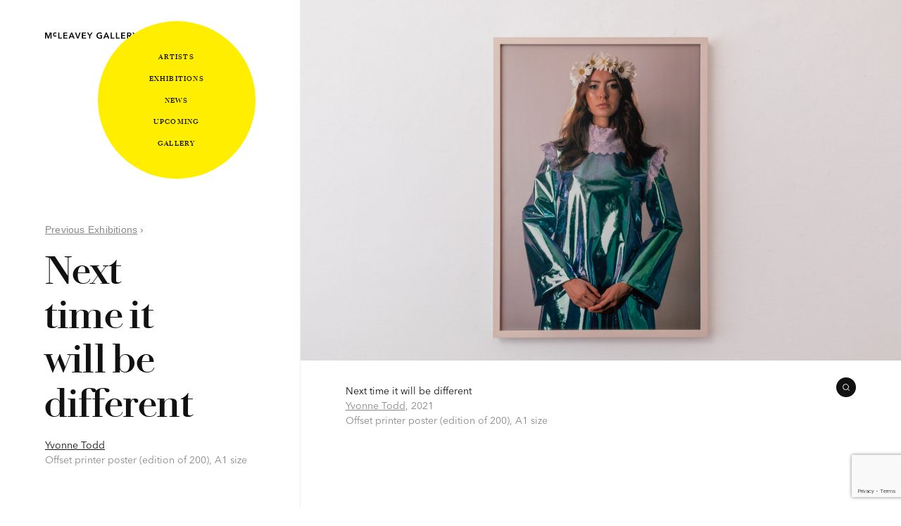

--- FILE ---
content_type: text/html; charset=utf-8
request_url: https://mcleaveygallery.com/artworks/next-time-it-will-be-different/
body_size: 6156
content:
<!DOCTYPE html>
<html lang='en-US'>
<head>
    <base href="https://mcleaveygallery.com/"><!--[if lte IE 6]></base><![endif]-->

    <title>Next time it will be different &bullet; McLeavey Gallery</title>

    <meta name="generator" content="Silverstripe CMS 4.11" />
<meta http-equiv="Content-Type" content="text/html; charset=utf-8" />

    <meta name='viewport' content='width=device-width, initial-scale=1' />

    <link rel='shortcut icon' href='/favicon.ico' />
    <link rel="apple-touch-icon-precomposed" href="/favicon-512x512.png">
    <meta name="msapplication-TileColor" content="#FFFFFF00">
    <meta name="msapplication-TileImage" content="/favicon-512x512.png">

    <!-- <script type='text/javascript'>
        var html = document.querySelector('html');
        html.className += ' js';
    </script> -->

    
    
    <link rel='stylesheet' type='text/css' media='screen' href='/_resources/themes/mcleavey-v1/css/app.css' />
    
<style type="text/css">
.nocaptcha { display: none !important; }
</style>
</head>
<body id="body" class="avenir-next bg-white lh-copy near-black pl-third-l">



  <div class='avenir-next b--light-gray bg-white bottom-0 br-l fixed-l left-0 overflow-y-auto pa4 ph5-xl ph6-xxl top-0 w-third-l z-2'>
    <div class='mt1'>
      
<a class='h2 lh-copy inherit-color no-underline' href='/'>
	<svg xmlns="http://www.w3.org/2000/svg" height="9px" viewBox="0 0 245.22 16.74">
		<title>McLeavey Gallery</title>
		<path d="M236.45,16.33h2.83V9.44l6-9H242l-4,6.71-4-6.71h-3.47l6,9Zm-17.11-9V2.79h2.57c1.7,0,3.17.52,3.17,2.2s-1.45,2.29-3.4,2.29Zm-2.83,9h2.83V9.6h2.5c3.83,0,6.08-1.66,6.08-4.61,0-3.13-2.45-4.58-5.88-4.58h-5.53Zm8.59,0h3.43L224,8.69l-2.82.38Zm-24.27,0h11V13.82h-8.12V9.32H211V6.94h-7.32V2.88h7.71V.41H200.83Zm-13.75,0h9.62V13.82h-6.78V.41h-2.84Zm-13.74,0H183V13.82h-6.78V.41h-2.83Zm-14.21-6.08,2.5-6.46,2.45,6.46Zm-5.58,6.08h3.18l1.43-3.63h6.92l1.5,3.63h3.22L163,.41H160.5Zm-9,.41a13.83,13.83,0,0,0,5.74-1.22V7.26h-6.08V9.6h3.33v5.06l.55-1.32a7,7,0,0,1-3.57.86,5.42,5.42,0,0,1-5.8-5.76c0-3.47,2.24-5.94,5.46-5.94a5.65,5.65,0,0,1,4.13,1.63l2-2.13a9.19,9.19,0,0,0-6-2c-5,0-8.69,3.24-8.69,8.37S139.1,16.74,144.55,16.74Zm-27.93-.41h2.84V9.44l6-9h-3.26L118.1,7.12l-4-6.71h-3.45l6,9Zm-19.37,0h11V13.82h-8.14V9.32h7.33V6.94h-7.33V2.88h7.74V.41H97.25Zm-12.18,0h2.45L93.91.41H90.85L86.4,12.68h-.09L81.93.41H78.76Zm-17.5-6.08,2.5-6.46,2.45,6.46ZM62,16.33h3.18L66.6,12.7h6.92L75,16.33h3.25L71.39.41H68.94Zm-13.83,0h11V13.82H51V9.32H58.3V6.94H51V2.88H58.7V.41H48.16Zm-13.34,0h9.59V13.82H37.65V.41H34.82Zm-8.18-5.28a5.48,5.48,0,0,0,4-1.52L28.79,7.71a2.84,2.84,0,0,1-2.22,1,2.94,2.94,0,0,1-2.92-3.13,3,3,0,0,1,3-3.13,2.72,2.72,0,0,1,2.15,1l1.87-1.81a5.48,5.48,0,0,0-4-1.52,5.5,5.5,0,1,0,0,11ZM0,16.33H2.7V3.54h0L7.51,16.33h2L14.34,3.54h0V16.33H17.2V.41H12.75L8.64,11.73H8.58L4.45.41H0Z"/>
	</svg>
</a>







    </div>
    <div class='pt5 pt7-l'>
      
        <p class='avenir f6 lh-copy mb3 o-50'>
          <a class='no-underline' href='/exhibitions'><span class='underline'>Previous Exhibitions</span>&nbsp;›</a>
        </p>
        <h1 class='mt0 w-75 ' style='margin-left: -1.5px;'>
    Next time it will be different
</h1>
        <div class='avenir-next f6 mt3 w-75'>
    
    
        <a href='/artists/yvonne-todd/' class='inherit-color nowrap'>Yvonne Todd</a><br>
    <span class="legibility o-50">
        
        <span class="nowrap">Offset printer poster (edition of 200), A1 size</span>
        
      </span>
</div>
        <!-- 
          
          <div class='avenir-next f6 mt3 w-75'>
            
            <a href='/artists/yvonne-todd/' class='inherit-color nowrap'>Yvonne Todd</a>
            
          </div>
          
          <div class='avenir-next f6 w-75'>
            <span class="legibility o-50">
              
              <span class="nowrap">Offset printer poster (edition of 200), A1 size</span>
              
            </span>
          </div>
         -->
      
    </div>
  </div>


<div>
  <div id="viewerjs-wrapper" class='db bg-yellow-hover flex-auto inherit-color no-underline transition-1 relative' style="cursor: pointer;">
    
      <div>
        
            <!-- 
<div class="aspect-ratio aspect-ratio--10x6 relative">
    <div class="absolute absolute--fill bg-near-white">
         
        <img id="artwork-modal" src="/assets/artworks/MG_Winter_Group_Show-29-min__FillWzE2MDAsOTYwXQ.jpg" class="db w-100 h-auto" alt="" />
         
    </div>
</div>
 -->
            <div class="aspect-ratio aspect-ratio--10x6 relative">
              <div class="absolute absolute--fill bg-near-white">
                   
                  <img id="artwork-modal" src="/assets/artworks/MG_Winter_Group_Show-29-min__FillWzE2MDAsOTYwXQ.jpg" class="db w-100 h-auto" alt="" />
                   
              </div>
          </div>
        
      </div>
      
      <div class='avenir-next f6 pl4 pl5-xl pb5 pr6 pr7-ns pt4'>
        
          Next time it will be different
          <br>
          <span class='o-50'>
            
              
    
        <a class='inherit-color' href='/artists/yvonne-todd/'>Yvonne Todd</a>,
              <span class='nowrap'>2021</span>
            
            
                <br>
                Offset printer poster (edition of 200), <span class='nowrap'>A1 size</span>
            
          </span>
        
        <div class='absolute top-0 right-0 z-2' style='padding-top: 60%;'>
    <div class='flex pr4 pr5-ns pt3 mt2'>
        <button class='appearance-none bn pa2' title='Enlarge image' style="border-radius: 50%; background-color: #111; cursor: pointer;">
            <svg xmlns="http://www.w3.org/2000/svg" width="12" height="12" viewBox="0 0 24 24" fill="none" stroke="white" stroke-width="2" stroke-linecap="round" stroke-linejoin="round" class="db"><circle cx="11" cy="11" r="8"></circle><line x1="21" y1="21" x2="16.65" y2="16.65"></line></svg>
        </button>
        
    </div>
</div>
      </div>
  </div>
  
  
  
  
  <div class='ph4 ph5-xl pv4 pv5-xl'>
    <h2>
      Enquire
    </h2>
  </div>
  <div id="user-form" class="ph4 ph5-xl">
    <form id="UserForm_Form_1466" action="/enquire-form/Form" method="POST" enctype="application/x-www-form-urlencoded" class=" userform">







	<p id="UserForm_Form_1466_error" class="message " aria-hidden="true" style="display: none;"></p>



    <div class="userform-fields">
        
    <div id="EditableFormStep_eb296" class="form-step field CompositeField userformsstep" data-title="Artwork enquiry form">
	

	
		<div id="EditableTextField_f452b" class="field text requiredField">
	<label class="left" for="UserForm_Form_1466_EditableTextField_f452b">Name</label>
	<div class="middleColumn">
		<input type="text" name="EditableTextField_f452b" class="text requiredField" id="UserForm_Form_1466_EditableTextField_f452b" required="required" aria-required="true" data-rule-required="true" data-msg-required="Name is required." placeholder="Name" autocomplete="off"/>
	</div>
	
	
</div>

	
		<div id="EditableTextField_40950" class="field email text requiredField">
	<label class="left" for="UserForm_Form_1466_EditableTextField_40950">Email</label>
	<div class="middleColumn">
		<input type="email" name="EditableTextField_40950" class="email text requiredField" id="UserForm_Form_1466_EditableTextField_40950" required="required" aria-required="true" data-rule-required="true" data-msg-required="Email is required." placeholder="Email" data-rule-email="data-rule-email"/>
	</div>
	
	
</div>

	
		<div id="EditableTextField_5525c" class="field textarea requiredField">
	<label class="left" for="UserForm_Form_1466_EditableTextField_5525c">Message</label>
	<div class="middleColumn">
		<textarea name="EditableTextField_5525c" class="textarea requiredField" id="UserForm_Form_1466_EditableTextField_5525c" required="required" aria-required="true" data-rule-required="true" data-msg-required="Message is required." placeholder="Message" data-rule-minlength="1" data-rule-maxlength="500" autocomplete="off" rows="5" cols="20"></textarea>
	</div>
	
	
</div>

	
		<div id="EditableTextField_41542" class="field text enquire-url">
	<label class="left" for="UserForm_Form_1466_EditableTextField_41542">URL</label>
	<div class="middleColumn">
		<input type="text" name="EditableTextField_41542" class="text enquire-url" id="UserForm_Form_1466_EditableTextField_41542" autocomplete="off"/>
	</div>
	
	
</div>

	

</div>

    <input type="hidden" name="SecurityID" value="fb6e8975e24d193b934d6ae0761872434196e907" class="hidden" id="UserForm_Form_1466_SecurityID" />

    <div id="UserForm_Form_1466_Captcha_Holder" class="field nocaptcha form-group--no-label">
	
	<div class="middleColumn">
		<input type="hidden" id="Nocaptcha-UserForm_Form_1466" data-sitekey="6LesDnEcAAAAAB9kL6B79ecVPVctC_y72J0KxJND" data-action="submit" name="g-recaptcha-response"/>


<noscript>
    <p>You must enable JavaScript to submit this form</p>
</noscript>
	</div>
	
	
	
</div>


<div class="clear"><!-- --></div>


    </div>



	
<nav class="btn-toolbar Actions">
	
		<input type="submit" name="action_process" value="Submit" class="action" id="UserForm_Form_1466_action_process" />
	
</nav>




</form>

  </div>
  
  
  
    
    <div class='ph4 ph5-xl pv4 pv5-xl'>
      <h2>Artist</h2>
    </div> 
    
  
  
  <div class='flex-grid-sm'>
      
    <div>
        
  <a class='db bg-yellow-hover flex-auto inherit-color no-underline transition-1' href='/artists/yvonne-todd/'>
    
      
        <div class="aspect-ratio aspect-ratio--10x6 relative">
    <div class="absolute absolute--fill bg-near-white">
        
         
        <img src="/assets/artists/thumbnails/PMG_Yvonne_Todd_2__FillWzY0MCwzODRd.jpg" class="db w-100 h-auto" alt="" />
         
    </div>
</div>

      
    
    <div class='avenir-next f6 pb5 ph4 ph5-xl pt4'>
        Yvonne Todd
      </p>
    </div>
  </a>

    </div>
    
    <div class='db flex-auto inherit-color no-underline transition-1'>
  <div class='all-artists'>
      <div class='all-link aspect-ratio aspect-ratio--10x6'>
      </div>
  </div>
  <div class='avenir-next f6 pb5 ph4 ph5-xl pt4'>
    <a href="/artists" class="button-arrow" type="submit">All artists
      <svg xmlns="http://www.w3.org/2000/svg" fill="none" viewBox="0 0 24 24" stroke="currentColor">
        <path stroke-linecap="round" stroke-linejoin="round" stroke-width="2" d="M17 8l4 4m0 0l-4 4m4-4H3" />
      </svg>
    </a>
  </div>
</div>
  </div>
  
</div>

<script type="application/javascript" src="https://www.google.com/recaptcha/api.js?render=6LesDnEcAAAAAB9kL6B79ecVPVctC_y72J0KxJND&amp;onload=noCaptchaFormRender"></script>
<script type="application/javascript" src="/_resources/vendor/undefinedoffset/silverstripe-nocaptcha/javascript/NocaptchaField_v3.js?m=1639404996"></script>
<script type="application/javascript">//<![CDATA[
var artworkURL = 'next-time-it-will-be-different';
//]]></script>
<script type="application/javascript">//<![CDATA[
var _noCaptchaForms=_noCaptchaForms || [];_noCaptchaForms.push('UserForm_Form_1466');
//]]></script>
<script>
  const userForm = document.getElementById("user-form");

  if (userForm) {
    const enquireURL = document.getElementById(
        "UserForm_Form_1466_EditableTextField_41542"
    );
    // const enquireURL = document.getElementById('UserForm_Form_1421_EditableTextField_85019');
    enquireURL.value = "https://mcleaveygallery.com/artworks/" + artworkURL;
}
</script>

<div class='b--light-gray bt dark-gray flex flex-wrap justify-start mt6 pv4'>

  <div class='flex-none w-100'>
    
    <div class='ph4 ph5-xl pv4 w-100'>
    <form action="//petermcleaveygallery.us13.list-manage.com/subscribe/post?u=e0d3b8fbe4664b66a2d03086c&amp;id=e170de820d"
    method="post" id="mc-embedded-subscribe-form" name="mc-embedded-subscribe-form" class="validate" target="_blank"
    novalidate>

    <h3 class='avenir-next f6 b'>
        Subscribe to our email newsletter
    </h3>

    <p class='avenir-next f6 measure-narrow mt2'>
        Be informed of new exhibitions, openings and artists at McLeavey Gallery.
    </p>

    <div class='mt3'>

        <!-- real people should not fill this in and expect good things - do not remove this or risk form bot signups-->
        <div style="position: absolute; left: -5000px;" aria-hidden="true">
            <input type="text" name="b_e0d3b8fbe4664b66a2d03086c_e170de820d" tabindex="-1" value="">
        </div>

        <div class="mc__form__fields w-100">
            <div>
                <input
                    class="required appearance-none avenir-next ba b--moon-gray bg-white br0 f6 flex-auto input-reset lh-copy near-black ph3 pv2"
                    type="text" value="" name="FNAME" id="mce-FNAME" placeholder="First name*" required>
            </div>
            <div>
                <input
                    class="required appearance-none avenir-next ba b--moon-gray bg-white br0 f6 flex-auto input-reset lh-copy near-black ph3 pv2"
                    type="text" value="" name="LNAME" id="mce-LNAME" placeholder="Last name*" required>
            </div>
            <div>
                <input
                    class="required component--subscribe-form__email appearance-none avenir-next ba b--moon-gray bg-white br0 f6 flex-auto input-reset lh-copy near-black ph3 pv2"
                    type="email" value="" name="EMAIL" id="mce-EMAIL" placeholder="Email address*" required>
            </div>
            <input
                class="antialiased appearance-none avenir-next bg-near-black bn br0 ll f6 flex-none lh-copy white ph3 pv2"
                type="submit" value="Subscribe" name="subscribe" id="mc-embedded-subscribe">
        </div>

    </div>

</form>

    </div>
    
  </div>

  <div class='flex-none pl4 pl5-xl pr2 pv4 w-100 w-third-ns w-25-xl'>

      <h3 class='avenir-next b f6'>
          Contact
      </h3>

      

        <p class='avenir-next f6'>
          <a class='inherit-color' href='https://www.facebook.com/McLeaveyGallery/'>Facebook</a><br>
          <a class='inherit-color' href='https://www.instagram.com/mcleaveygallery/'>Instagram</a>
        </p>

        <p class='avenir-next f6'>
            Tel:<br>
            <span class='nowrap'>021 248 4276</span>
        </p>

        <p class='avenir-next f6'>
            Email:<br>
            <a class='inherit-color' href="/cdn-cgi/l/email-protection#cda2a1a4bba4ac8da0aea1a8acbba8b4aaaca1a1a8bfb4e3aea2a0">Olivia McLeavey</a>
        </p>

        <p class='avenir-next f6'>
            147 Cuba Street,<br>
            Wellington,<br>
            New Zealand<br>
            <a href="https://maps.google.co.nz/maps?f=q&source=s_q&hl=en&geocode=&q=147+Cuba+Street,+Wellington,&sll=-41.244772,172.617188&sspn=55.2929,92.724609&ie=UTF8&hq=&hnear=147+Cuba+St,+Te+Aro+6011,+Wellington&t=h&z=17">
                Show on Google Maps
            </a>
        </p>


        <p class='avenir-next f6'>
            PO Box 11052,<br>
            Manners Street,<br>
            Wellington 6011
        </p>


        <p class='avenir-next f6'>
            Wednesday–Friday 11–5,<br>
            Saturday 11–4,<br>
            Or by appointment
        </p>

    
  </div>


    <div class='flex-none pl4 pl5-xl pr2 pv4 w-100 w-third-ns w-25-xl'>

        

            <h3 class='avenir-next b f6'>
                Artists
            </h3>

        

      <div class='mt3'>

            <ul class='avenir-next f6 list ml0 pl0'>

                
                
                <li>
                    <a class='inherit-color' href='/artists/laurence-aberhart/'>Laurence Aberhart</a>
                </li>
                
                
                
                <li>
                    <a class='inherit-color' href='/artists/octavia-cook/'>Octavia Cook</a>
                </li>
                
                
                
                <li>
                    <a class='inherit-color' href='/artists/veronika-djoulai/'>Veronika Djoulai</a>
                </li>
                
                
                
                <li>
                    <a class='inherit-color' href='/artists/darryn-george/'>Darryn George</a>
                </li>
                
                
                
                <li>
                    <a class='inherit-color' href='/artists/bill-hammond/'>Bill Hammond</a>
                </li>
                
                
                
                <li>
                    <a class='inherit-color' href='/artists/areez-katki/'>Areez Katki</a>
                </li>
                
                
                
                <li>
                    <a class='inherit-color' href='/artists/richard-killeen/'>Richard Killeen</a>
                </li>
                
                
                
                <li>
                    <a class='inherit-color' href='/artists/zahra-killeen-chance/'>Zahra Killeen-Chance</a>
                </li>
                
                
                
                <li>
                    <a class='inherit-color' href='/artists/cheryl-lucas/'>Cheryl Lucas</a>
                </li>
                
                
                
                <li>
                    <a class='inherit-color' href='/artists/christina-pataialii/'>Christina Pataialii</a>
                </li>
                
                
                
                <li>
                    <a class='inherit-color' href='/artists/john-reynolds/'>John Reynolds</a>
                </li>
                
                
                
                <li>
                    <a class='inherit-color' href='/artists/yvonne-todd/'>Yvonne Todd</a>
                </li>
                
                
                
                <li>
                    <a class='inherit-color' href='/artists/robin-white/'>Robin White</a>
                </li>
                
                

            </ul>

        </div>

    </div>




    <div class='flex-none pl4 pl5-xl pr2 pv4 w-100 w-third-ns w-25-xl'>

        
            <h3 class='avenir-next b f6'>
                Exhibitions
            </h3>
        

        <div class='mt3'>

            <ul class='avenir-next f6 list ml0 pl0'>
                <li>
                    
                        <a class='inherit-color' href='/upcoming-exhibitions/'>Upcoming exhibitions</a>
                    
                </li>
                <li>
                    
                        <a class='inherit-color' href='/'>Current exhibitions</a>
                    
                </li>
                <li>
                    
                        <a class='inherit-color' href='/exhibitions/'>Previous exhibitions</a>
                    
                </li>
            </ul>

        </div>

        <div class='pt5'>
            <h3 class='avenir-next b f6'>
                Gallery
            </h3>
            <div class='mt3'>
                <ul class='avenir-next f6 list ml0 pl0'>
                    <li>
                        <a class='inherit-color' href='/gallery'>About the gallery</a>
                    </li>
                </ul>
            </div>
        </div>

        <div class='pt5'>
            <div class='mt3'>
                <ul class='avenir-next f6 list ml0 pl0'>
                    <li>
                        <p class="avenir-next f6">Copyright &copy; 2021 McLeavey Gallery</p>
                    </li>
                </ul>
            </div>
        </div>

    </div>


</div>

<div id="menu" class="fixed flex justify-end top-0 left-0 w-100 w-third-l z-2">
    <div class="hamburger absolute mr4 mr5-xl mt4 right-0 top-0">
        <svg width="24" height="24" viewBox="0 0 24 24" fill="none" stroke="currentColor" stroke-width="2"
            stroke-linecap="round" stroke-linejoin="round" class="feather feather-menu">
            <line x1="3" y1="12" x2="21" y2="12"></line>
            <line x1="3" y1="6" x2="21" y2="6"></line>
            <line x1="3" y1="18" x2="21" y2="18"></line>
        </svg>
    </div>
    <div id="menu-expanded" class="expanded absolute mr4 mr5-xl mt4 right-0 top-0 dn">
        <div data-js-component="true"
            class="expanded__menu animate__fadeInUp animate__fadeOutBottomRight absolute bg-yellow br-pill relative right-0 top-0 transition-1" style="
                height: 224px;
                margin-top: -2px;
                width: 224px;
                transform-origin: right top;
                transform: translate3d(0px, 0px, 0px) scale(1);
            ">
            <ul
                class="absolute absolute--fill avenir-next b f7 flex flex-column justify-center lh-copy list ma0 pa0 tc tracked transition-1 ttu">
                <li class="mb0 mh0 pa0">
                    <a class="db inherit-color no-underline ph0 pv1" href="/artists">Artists</a>
                </li>
                <li class="mb0 mh0 pa0">
                    <a class="db inherit-color no-underline ph0 pv1" href="/exhibitions">Exhibitions</a>
                </li>
                <li class="mb0 mh0 pa0">
                    <a class="db inherit-color no-underline ph0 pv1" href="/news">News</a>
                </li>
                <li class="mb0 mh0 pa0">
                    <a class="db inherit-color no-underline ph0 pv1" href="/upcoming-exhibitions">Upcoming</a>
                </li>
                <li class="mb0 mh0 pa0">
                    <a class="db inherit-color no-underline ph0 pv1" href="/gallery">Gallery</a>
                </li>
            </ul>
            <button
                class="appearance-none bg-transparent bn db flex h-100 input-reset items-center justify-center ma0 pa0 w-100 transition-1 o-0 pointer-events-none">
                <svg width="16px" height="16px" viewBox="0 0 16 16" version="1.1" xmlns="http://www.w3.org/2000/svg"
                    style="transform: scale(5.09091)">
                    <rect fill="currentColor" x="1" y="1" width="14" height="2"></rect>
                    <rect fill="currentColor" x="1" y="7" width="14" height="2"></rect>
                    <rect fill="currentColor" x="1" y="13" width="14" height="2"></rect>
                </svg>
            </button>
        </div>
    </div>
</div>






<script data-cfasync="false" src="/cdn-cgi/scripts/5c5dd728/cloudflare-static/email-decode.min.js"></script><script src='/_resources/themes/mcleavey-v1/js/dist/app.js'></script>


<script type="text/javascript">

</script>
<script defer src="https://static.cloudflareinsights.com/beacon.min.js/vcd15cbe7772f49c399c6a5babf22c1241717689176015" integrity="sha512-ZpsOmlRQV6y907TI0dKBHq9Md29nnaEIPlkf84rnaERnq6zvWvPUqr2ft8M1aS28oN72PdrCzSjY4U6VaAw1EQ==" data-cf-beacon='{"version":"2024.11.0","token":"54f0a4dde9204ed281446f2ad2995e6d","r":1,"server_timing":{"name":{"cfCacheStatus":true,"cfEdge":true,"cfExtPri":true,"cfL4":true,"cfOrigin":true,"cfSpeedBrain":true},"location_startswith":null}}' crossorigin="anonymous"></script>
</body>
</html>


--- FILE ---
content_type: text/html; charset=utf-8
request_url: https://www.google.com/recaptcha/api2/anchor?ar=1&k=6LesDnEcAAAAAB9kL6B79ecVPVctC_y72J0KxJND&co=aHR0cHM6Ly9tY2xlYXZleWdhbGxlcnkuY29tOjQ0Mw..&hl=en&v=N67nZn4AqZkNcbeMu4prBgzg&size=invisible&anchor-ms=20000&execute-ms=30000&cb=dtrk38wjrur5
body_size: 48613
content:
<!DOCTYPE HTML><html dir="ltr" lang="en"><head><meta http-equiv="Content-Type" content="text/html; charset=UTF-8">
<meta http-equiv="X-UA-Compatible" content="IE=edge">
<title>reCAPTCHA</title>
<style type="text/css">
/* cyrillic-ext */
@font-face {
  font-family: 'Roboto';
  font-style: normal;
  font-weight: 400;
  font-stretch: 100%;
  src: url(//fonts.gstatic.com/s/roboto/v48/KFO7CnqEu92Fr1ME7kSn66aGLdTylUAMa3GUBHMdazTgWw.woff2) format('woff2');
  unicode-range: U+0460-052F, U+1C80-1C8A, U+20B4, U+2DE0-2DFF, U+A640-A69F, U+FE2E-FE2F;
}
/* cyrillic */
@font-face {
  font-family: 'Roboto';
  font-style: normal;
  font-weight: 400;
  font-stretch: 100%;
  src: url(//fonts.gstatic.com/s/roboto/v48/KFO7CnqEu92Fr1ME7kSn66aGLdTylUAMa3iUBHMdazTgWw.woff2) format('woff2');
  unicode-range: U+0301, U+0400-045F, U+0490-0491, U+04B0-04B1, U+2116;
}
/* greek-ext */
@font-face {
  font-family: 'Roboto';
  font-style: normal;
  font-weight: 400;
  font-stretch: 100%;
  src: url(//fonts.gstatic.com/s/roboto/v48/KFO7CnqEu92Fr1ME7kSn66aGLdTylUAMa3CUBHMdazTgWw.woff2) format('woff2');
  unicode-range: U+1F00-1FFF;
}
/* greek */
@font-face {
  font-family: 'Roboto';
  font-style: normal;
  font-weight: 400;
  font-stretch: 100%;
  src: url(//fonts.gstatic.com/s/roboto/v48/KFO7CnqEu92Fr1ME7kSn66aGLdTylUAMa3-UBHMdazTgWw.woff2) format('woff2');
  unicode-range: U+0370-0377, U+037A-037F, U+0384-038A, U+038C, U+038E-03A1, U+03A3-03FF;
}
/* math */
@font-face {
  font-family: 'Roboto';
  font-style: normal;
  font-weight: 400;
  font-stretch: 100%;
  src: url(//fonts.gstatic.com/s/roboto/v48/KFO7CnqEu92Fr1ME7kSn66aGLdTylUAMawCUBHMdazTgWw.woff2) format('woff2');
  unicode-range: U+0302-0303, U+0305, U+0307-0308, U+0310, U+0312, U+0315, U+031A, U+0326-0327, U+032C, U+032F-0330, U+0332-0333, U+0338, U+033A, U+0346, U+034D, U+0391-03A1, U+03A3-03A9, U+03B1-03C9, U+03D1, U+03D5-03D6, U+03F0-03F1, U+03F4-03F5, U+2016-2017, U+2034-2038, U+203C, U+2040, U+2043, U+2047, U+2050, U+2057, U+205F, U+2070-2071, U+2074-208E, U+2090-209C, U+20D0-20DC, U+20E1, U+20E5-20EF, U+2100-2112, U+2114-2115, U+2117-2121, U+2123-214F, U+2190, U+2192, U+2194-21AE, U+21B0-21E5, U+21F1-21F2, U+21F4-2211, U+2213-2214, U+2216-22FF, U+2308-230B, U+2310, U+2319, U+231C-2321, U+2336-237A, U+237C, U+2395, U+239B-23B7, U+23D0, U+23DC-23E1, U+2474-2475, U+25AF, U+25B3, U+25B7, U+25BD, U+25C1, U+25CA, U+25CC, U+25FB, U+266D-266F, U+27C0-27FF, U+2900-2AFF, U+2B0E-2B11, U+2B30-2B4C, U+2BFE, U+3030, U+FF5B, U+FF5D, U+1D400-1D7FF, U+1EE00-1EEFF;
}
/* symbols */
@font-face {
  font-family: 'Roboto';
  font-style: normal;
  font-weight: 400;
  font-stretch: 100%;
  src: url(//fonts.gstatic.com/s/roboto/v48/KFO7CnqEu92Fr1ME7kSn66aGLdTylUAMaxKUBHMdazTgWw.woff2) format('woff2');
  unicode-range: U+0001-000C, U+000E-001F, U+007F-009F, U+20DD-20E0, U+20E2-20E4, U+2150-218F, U+2190, U+2192, U+2194-2199, U+21AF, U+21E6-21F0, U+21F3, U+2218-2219, U+2299, U+22C4-22C6, U+2300-243F, U+2440-244A, U+2460-24FF, U+25A0-27BF, U+2800-28FF, U+2921-2922, U+2981, U+29BF, U+29EB, U+2B00-2BFF, U+4DC0-4DFF, U+FFF9-FFFB, U+10140-1018E, U+10190-1019C, U+101A0, U+101D0-101FD, U+102E0-102FB, U+10E60-10E7E, U+1D2C0-1D2D3, U+1D2E0-1D37F, U+1F000-1F0FF, U+1F100-1F1AD, U+1F1E6-1F1FF, U+1F30D-1F30F, U+1F315, U+1F31C, U+1F31E, U+1F320-1F32C, U+1F336, U+1F378, U+1F37D, U+1F382, U+1F393-1F39F, U+1F3A7-1F3A8, U+1F3AC-1F3AF, U+1F3C2, U+1F3C4-1F3C6, U+1F3CA-1F3CE, U+1F3D4-1F3E0, U+1F3ED, U+1F3F1-1F3F3, U+1F3F5-1F3F7, U+1F408, U+1F415, U+1F41F, U+1F426, U+1F43F, U+1F441-1F442, U+1F444, U+1F446-1F449, U+1F44C-1F44E, U+1F453, U+1F46A, U+1F47D, U+1F4A3, U+1F4B0, U+1F4B3, U+1F4B9, U+1F4BB, U+1F4BF, U+1F4C8-1F4CB, U+1F4D6, U+1F4DA, U+1F4DF, U+1F4E3-1F4E6, U+1F4EA-1F4ED, U+1F4F7, U+1F4F9-1F4FB, U+1F4FD-1F4FE, U+1F503, U+1F507-1F50B, U+1F50D, U+1F512-1F513, U+1F53E-1F54A, U+1F54F-1F5FA, U+1F610, U+1F650-1F67F, U+1F687, U+1F68D, U+1F691, U+1F694, U+1F698, U+1F6AD, U+1F6B2, U+1F6B9-1F6BA, U+1F6BC, U+1F6C6-1F6CF, U+1F6D3-1F6D7, U+1F6E0-1F6EA, U+1F6F0-1F6F3, U+1F6F7-1F6FC, U+1F700-1F7FF, U+1F800-1F80B, U+1F810-1F847, U+1F850-1F859, U+1F860-1F887, U+1F890-1F8AD, U+1F8B0-1F8BB, U+1F8C0-1F8C1, U+1F900-1F90B, U+1F93B, U+1F946, U+1F984, U+1F996, U+1F9E9, U+1FA00-1FA6F, U+1FA70-1FA7C, U+1FA80-1FA89, U+1FA8F-1FAC6, U+1FACE-1FADC, U+1FADF-1FAE9, U+1FAF0-1FAF8, U+1FB00-1FBFF;
}
/* vietnamese */
@font-face {
  font-family: 'Roboto';
  font-style: normal;
  font-weight: 400;
  font-stretch: 100%;
  src: url(//fonts.gstatic.com/s/roboto/v48/KFO7CnqEu92Fr1ME7kSn66aGLdTylUAMa3OUBHMdazTgWw.woff2) format('woff2');
  unicode-range: U+0102-0103, U+0110-0111, U+0128-0129, U+0168-0169, U+01A0-01A1, U+01AF-01B0, U+0300-0301, U+0303-0304, U+0308-0309, U+0323, U+0329, U+1EA0-1EF9, U+20AB;
}
/* latin-ext */
@font-face {
  font-family: 'Roboto';
  font-style: normal;
  font-weight: 400;
  font-stretch: 100%;
  src: url(//fonts.gstatic.com/s/roboto/v48/KFO7CnqEu92Fr1ME7kSn66aGLdTylUAMa3KUBHMdazTgWw.woff2) format('woff2');
  unicode-range: U+0100-02BA, U+02BD-02C5, U+02C7-02CC, U+02CE-02D7, U+02DD-02FF, U+0304, U+0308, U+0329, U+1D00-1DBF, U+1E00-1E9F, U+1EF2-1EFF, U+2020, U+20A0-20AB, U+20AD-20C0, U+2113, U+2C60-2C7F, U+A720-A7FF;
}
/* latin */
@font-face {
  font-family: 'Roboto';
  font-style: normal;
  font-weight: 400;
  font-stretch: 100%;
  src: url(//fonts.gstatic.com/s/roboto/v48/KFO7CnqEu92Fr1ME7kSn66aGLdTylUAMa3yUBHMdazQ.woff2) format('woff2');
  unicode-range: U+0000-00FF, U+0131, U+0152-0153, U+02BB-02BC, U+02C6, U+02DA, U+02DC, U+0304, U+0308, U+0329, U+2000-206F, U+20AC, U+2122, U+2191, U+2193, U+2212, U+2215, U+FEFF, U+FFFD;
}
/* cyrillic-ext */
@font-face {
  font-family: 'Roboto';
  font-style: normal;
  font-weight: 500;
  font-stretch: 100%;
  src: url(//fonts.gstatic.com/s/roboto/v48/KFO7CnqEu92Fr1ME7kSn66aGLdTylUAMa3GUBHMdazTgWw.woff2) format('woff2');
  unicode-range: U+0460-052F, U+1C80-1C8A, U+20B4, U+2DE0-2DFF, U+A640-A69F, U+FE2E-FE2F;
}
/* cyrillic */
@font-face {
  font-family: 'Roboto';
  font-style: normal;
  font-weight: 500;
  font-stretch: 100%;
  src: url(//fonts.gstatic.com/s/roboto/v48/KFO7CnqEu92Fr1ME7kSn66aGLdTylUAMa3iUBHMdazTgWw.woff2) format('woff2');
  unicode-range: U+0301, U+0400-045F, U+0490-0491, U+04B0-04B1, U+2116;
}
/* greek-ext */
@font-face {
  font-family: 'Roboto';
  font-style: normal;
  font-weight: 500;
  font-stretch: 100%;
  src: url(//fonts.gstatic.com/s/roboto/v48/KFO7CnqEu92Fr1ME7kSn66aGLdTylUAMa3CUBHMdazTgWw.woff2) format('woff2');
  unicode-range: U+1F00-1FFF;
}
/* greek */
@font-face {
  font-family: 'Roboto';
  font-style: normal;
  font-weight: 500;
  font-stretch: 100%;
  src: url(//fonts.gstatic.com/s/roboto/v48/KFO7CnqEu92Fr1ME7kSn66aGLdTylUAMa3-UBHMdazTgWw.woff2) format('woff2');
  unicode-range: U+0370-0377, U+037A-037F, U+0384-038A, U+038C, U+038E-03A1, U+03A3-03FF;
}
/* math */
@font-face {
  font-family: 'Roboto';
  font-style: normal;
  font-weight: 500;
  font-stretch: 100%;
  src: url(//fonts.gstatic.com/s/roboto/v48/KFO7CnqEu92Fr1ME7kSn66aGLdTylUAMawCUBHMdazTgWw.woff2) format('woff2');
  unicode-range: U+0302-0303, U+0305, U+0307-0308, U+0310, U+0312, U+0315, U+031A, U+0326-0327, U+032C, U+032F-0330, U+0332-0333, U+0338, U+033A, U+0346, U+034D, U+0391-03A1, U+03A3-03A9, U+03B1-03C9, U+03D1, U+03D5-03D6, U+03F0-03F1, U+03F4-03F5, U+2016-2017, U+2034-2038, U+203C, U+2040, U+2043, U+2047, U+2050, U+2057, U+205F, U+2070-2071, U+2074-208E, U+2090-209C, U+20D0-20DC, U+20E1, U+20E5-20EF, U+2100-2112, U+2114-2115, U+2117-2121, U+2123-214F, U+2190, U+2192, U+2194-21AE, U+21B0-21E5, U+21F1-21F2, U+21F4-2211, U+2213-2214, U+2216-22FF, U+2308-230B, U+2310, U+2319, U+231C-2321, U+2336-237A, U+237C, U+2395, U+239B-23B7, U+23D0, U+23DC-23E1, U+2474-2475, U+25AF, U+25B3, U+25B7, U+25BD, U+25C1, U+25CA, U+25CC, U+25FB, U+266D-266F, U+27C0-27FF, U+2900-2AFF, U+2B0E-2B11, U+2B30-2B4C, U+2BFE, U+3030, U+FF5B, U+FF5D, U+1D400-1D7FF, U+1EE00-1EEFF;
}
/* symbols */
@font-face {
  font-family: 'Roboto';
  font-style: normal;
  font-weight: 500;
  font-stretch: 100%;
  src: url(//fonts.gstatic.com/s/roboto/v48/KFO7CnqEu92Fr1ME7kSn66aGLdTylUAMaxKUBHMdazTgWw.woff2) format('woff2');
  unicode-range: U+0001-000C, U+000E-001F, U+007F-009F, U+20DD-20E0, U+20E2-20E4, U+2150-218F, U+2190, U+2192, U+2194-2199, U+21AF, U+21E6-21F0, U+21F3, U+2218-2219, U+2299, U+22C4-22C6, U+2300-243F, U+2440-244A, U+2460-24FF, U+25A0-27BF, U+2800-28FF, U+2921-2922, U+2981, U+29BF, U+29EB, U+2B00-2BFF, U+4DC0-4DFF, U+FFF9-FFFB, U+10140-1018E, U+10190-1019C, U+101A0, U+101D0-101FD, U+102E0-102FB, U+10E60-10E7E, U+1D2C0-1D2D3, U+1D2E0-1D37F, U+1F000-1F0FF, U+1F100-1F1AD, U+1F1E6-1F1FF, U+1F30D-1F30F, U+1F315, U+1F31C, U+1F31E, U+1F320-1F32C, U+1F336, U+1F378, U+1F37D, U+1F382, U+1F393-1F39F, U+1F3A7-1F3A8, U+1F3AC-1F3AF, U+1F3C2, U+1F3C4-1F3C6, U+1F3CA-1F3CE, U+1F3D4-1F3E0, U+1F3ED, U+1F3F1-1F3F3, U+1F3F5-1F3F7, U+1F408, U+1F415, U+1F41F, U+1F426, U+1F43F, U+1F441-1F442, U+1F444, U+1F446-1F449, U+1F44C-1F44E, U+1F453, U+1F46A, U+1F47D, U+1F4A3, U+1F4B0, U+1F4B3, U+1F4B9, U+1F4BB, U+1F4BF, U+1F4C8-1F4CB, U+1F4D6, U+1F4DA, U+1F4DF, U+1F4E3-1F4E6, U+1F4EA-1F4ED, U+1F4F7, U+1F4F9-1F4FB, U+1F4FD-1F4FE, U+1F503, U+1F507-1F50B, U+1F50D, U+1F512-1F513, U+1F53E-1F54A, U+1F54F-1F5FA, U+1F610, U+1F650-1F67F, U+1F687, U+1F68D, U+1F691, U+1F694, U+1F698, U+1F6AD, U+1F6B2, U+1F6B9-1F6BA, U+1F6BC, U+1F6C6-1F6CF, U+1F6D3-1F6D7, U+1F6E0-1F6EA, U+1F6F0-1F6F3, U+1F6F7-1F6FC, U+1F700-1F7FF, U+1F800-1F80B, U+1F810-1F847, U+1F850-1F859, U+1F860-1F887, U+1F890-1F8AD, U+1F8B0-1F8BB, U+1F8C0-1F8C1, U+1F900-1F90B, U+1F93B, U+1F946, U+1F984, U+1F996, U+1F9E9, U+1FA00-1FA6F, U+1FA70-1FA7C, U+1FA80-1FA89, U+1FA8F-1FAC6, U+1FACE-1FADC, U+1FADF-1FAE9, U+1FAF0-1FAF8, U+1FB00-1FBFF;
}
/* vietnamese */
@font-face {
  font-family: 'Roboto';
  font-style: normal;
  font-weight: 500;
  font-stretch: 100%;
  src: url(//fonts.gstatic.com/s/roboto/v48/KFO7CnqEu92Fr1ME7kSn66aGLdTylUAMa3OUBHMdazTgWw.woff2) format('woff2');
  unicode-range: U+0102-0103, U+0110-0111, U+0128-0129, U+0168-0169, U+01A0-01A1, U+01AF-01B0, U+0300-0301, U+0303-0304, U+0308-0309, U+0323, U+0329, U+1EA0-1EF9, U+20AB;
}
/* latin-ext */
@font-face {
  font-family: 'Roboto';
  font-style: normal;
  font-weight: 500;
  font-stretch: 100%;
  src: url(//fonts.gstatic.com/s/roboto/v48/KFO7CnqEu92Fr1ME7kSn66aGLdTylUAMa3KUBHMdazTgWw.woff2) format('woff2');
  unicode-range: U+0100-02BA, U+02BD-02C5, U+02C7-02CC, U+02CE-02D7, U+02DD-02FF, U+0304, U+0308, U+0329, U+1D00-1DBF, U+1E00-1E9F, U+1EF2-1EFF, U+2020, U+20A0-20AB, U+20AD-20C0, U+2113, U+2C60-2C7F, U+A720-A7FF;
}
/* latin */
@font-face {
  font-family: 'Roboto';
  font-style: normal;
  font-weight: 500;
  font-stretch: 100%;
  src: url(//fonts.gstatic.com/s/roboto/v48/KFO7CnqEu92Fr1ME7kSn66aGLdTylUAMa3yUBHMdazQ.woff2) format('woff2');
  unicode-range: U+0000-00FF, U+0131, U+0152-0153, U+02BB-02BC, U+02C6, U+02DA, U+02DC, U+0304, U+0308, U+0329, U+2000-206F, U+20AC, U+2122, U+2191, U+2193, U+2212, U+2215, U+FEFF, U+FFFD;
}
/* cyrillic-ext */
@font-face {
  font-family: 'Roboto';
  font-style: normal;
  font-weight: 900;
  font-stretch: 100%;
  src: url(//fonts.gstatic.com/s/roboto/v48/KFO7CnqEu92Fr1ME7kSn66aGLdTylUAMa3GUBHMdazTgWw.woff2) format('woff2');
  unicode-range: U+0460-052F, U+1C80-1C8A, U+20B4, U+2DE0-2DFF, U+A640-A69F, U+FE2E-FE2F;
}
/* cyrillic */
@font-face {
  font-family: 'Roboto';
  font-style: normal;
  font-weight: 900;
  font-stretch: 100%;
  src: url(//fonts.gstatic.com/s/roboto/v48/KFO7CnqEu92Fr1ME7kSn66aGLdTylUAMa3iUBHMdazTgWw.woff2) format('woff2');
  unicode-range: U+0301, U+0400-045F, U+0490-0491, U+04B0-04B1, U+2116;
}
/* greek-ext */
@font-face {
  font-family: 'Roboto';
  font-style: normal;
  font-weight: 900;
  font-stretch: 100%;
  src: url(//fonts.gstatic.com/s/roboto/v48/KFO7CnqEu92Fr1ME7kSn66aGLdTylUAMa3CUBHMdazTgWw.woff2) format('woff2');
  unicode-range: U+1F00-1FFF;
}
/* greek */
@font-face {
  font-family: 'Roboto';
  font-style: normal;
  font-weight: 900;
  font-stretch: 100%;
  src: url(//fonts.gstatic.com/s/roboto/v48/KFO7CnqEu92Fr1ME7kSn66aGLdTylUAMa3-UBHMdazTgWw.woff2) format('woff2');
  unicode-range: U+0370-0377, U+037A-037F, U+0384-038A, U+038C, U+038E-03A1, U+03A3-03FF;
}
/* math */
@font-face {
  font-family: 'Roboto';
  font-style: normal;
  font-weight: 900;
  font-stretch: 100%;
  src: url(//fonts.gstatic.com/s/roboto/v48/KFO7CnqEu92Fr1ME7kSn66aGLdTylUAMawCUBHMdazTgWw.woff2) format('woff2');
  unicode-range: U+0302-0303, U+0305, U+0307-0308, U+0310, U+0312, U+0315, U+031A, U+0326-0327, U+032C, U+032F-0330, U+0332-0333, U+0338, U+033A, U+0346, U+034D, U+0391-03A1, U+03A3-03A9, U+03B1-03C9, U+03D1, U+03D5-03D6, U+03F0-03F1, U+03F4-03F5, U+2016-2017, U+2034-2038, U+203C, U+2040, U+2043, U+2047, U+2050, U+2057, U+205F, U+2070-2071, U+2074-208E, U+2090-209C, U+20D0-20DC, U+20E1, U+20E5-20EF, U+2100-2112, U+2114-2115, U+2117-2121, U+2123-214F, U+2190, U+2192, U+2194-21AE, U+21B0-21E5, U+21F1-21F2, U+21F4-2211, U+2213-2214, U+2216-22FF, U+2308-230B, U+2310, U+2319, U+231C-2321, U+2336-237A, U+237C, U+2395, U+239B-23B7, U+23D0, U+23DC-23E1, U+2474-2475, U+25AF, U+25B3, U+25B7, U+25BD, U+25C1, U+25CA, U+25CC, U+25FB, U+266D-266F, U+27C0-27FF, U+2900-2AFF, U+2B0E-2B11, U+2B30-2B4C, U+2BFE, U+3030, U+FF5B, U+FF5D, U+1D400-1D7FF, U+1EE00-1EEFF;
}
/* symbols */
@font-face {
  font-family: 'Roboto';
  font-style: normal;
  font-weight: 900;
  font-stretch: 100%;
  src: url(//fonts.gstatic.com/s/roboto/v48/KFO7CnqEu92Fr1ME7kSn66aGLdTylUAMaxKUBHMdazTgWw.woff2) format('woff2');
  unicode-range: U+0001-000C, U+000E-001F, U+007F-009F, U+20DD-20E0, U+20E2-20E4, U+2150-218F, U+2190, U+2192, U+2194-2199, U+21AF, U+21E6-21F0, U+21F3, U+2218-2219, U+2299, U+22C4-22C6, U+2300-243F, U+2440-244A, U+2460-24FF, U+25A0-27BF, U+2800-28FF, U+2921-2922, U+2981, U+29BF, U+29EB, U+2B00-2BFF, U+4DC0-4DFF, U+FFF9-FFFB, U+10140-1018E, U+10190-1019C, U+101A0, U+101D0-101FD, U+102E0-102FB, U+10E60-10E7E, U+1D2C0-1D2D3, U+1D2E0-1D37F, U+1F000-1F0FF, U+1F100-1F1AD, U+1F1E6-1F1FF, U+1F30D-1F30F, U+1F315, U+1F31C, U+1F31E, U+1F320-1F32C, U+1F336, U+1F378, U+1F37D, U+1F382, U+1F393-1F39F, U+1F3A7-1F3A8, U+1F3AC-1F3AF, U+1F3C2, U+1F3C4-1F3C6, U+1F3CA-1F3CE, U+1F3D4-1F3E0, U+1F3ED, U+1F3F1-1F3F3, U+1F3F5-1F3F7, U+1F408, U+1F415, U+1F41F, U+1F426, U+1F43F, U+1F441-1F442, U+1F444, U+1F446-1F449, U+1F44C-1F44E, U+1F453, U+1F46A, U+1F47D, U+1F4A3, U+1F4B0, U+1F4B3, U+1F4B9, U+1F4BB, U+1F4BF, U+1F4C8-1F4CB, U+1F4D6, U+1F4DA, U+1F4DF, U+1F4E3-1F4E6, U+1F4EA-1F4ED, U+1F4F7, U+1F4F9-1F4FB, U+1F4FD-1F4FE, U+1F503, U+1F507-1F50B, U+1F50D, U+1F512-1F513, U+1F53E-1F54A, U+1F54F-1F5FA, U+1F610, U+1F650-1F67F, U+1F687, U+1F68D, U+1F691, U+1F694, U+1F698, U+1F6AD, U+1F6B2, U+1F6B9-1F6BA, U+1F6BC, U+1F6C6-1F6CF, U+1F6D3-1F6D7, U+1F6E0-1F6EA, U+1F6F0-1F6F3, U+1F6F7-1F6FC, U+1F700-1F7FF, U+1F800-1F80B, U+1F810-1F847, U+1F850-1F859, U+1F860-1F887, U+1F890-1F8AD, U+1F8B0-1F8BB, U+1F8C0-1F8C1, U+1F900-1F90B, U+1F93B, U+1F946, U+1F984, U+1F996, U+1F9E9, U+1FA00-1FA6F, U+1FA70-1FA7C, U+1FA80-1FA89, U+1FA8F-1FAC6, U+1FACE-1FADC, U+1FADF-1FAE9, U+1FAF0-1FAF8, U+1FB00-1FBFF;
}
/* vietnamese */
@font-face {
  font-family: 'Roboto';
  font-style: normal;
  font-weight: 900;
  font-stretch: 100%;
  src: url(//fonts.gstatic.com/s/roboto/v48/KFO7CnqEu92Fr1ME7kSn66aGLdTylUAMa3OUBHMdazTgWw.woff2) format('woff2');
  unicode-range: U+0102-0103, U+0110-0111, U+0128-0129, U+0168-0169, U+01A0-01A1, U+01AF-01B0, U+0300-0301, U+0303-0304, U+0308-0309, U+0323, U+0329, U+1EA0-1EF9, U+20AB;
}
/* latin-ext */
@font-face {
  font-family: 'Roboto';
  font-style: normal;
  font-weight: 900;
  font-stretch: 100%;
  src: url(//fonts.gstatic.com/s/roboto/v48/KFO7CnqEu92Fr1ME7kSn66aGLdTylUAMa3KUBHMdazTgWw.woff2) format('woff2');
  unicode-range: U+0100-02BA, U+02BD-02C5, U+02C7-02CC, U+02CE-02D7, U+02DD-02FF, U+0304, U+0308, U+0329, U+1D00-1DBF, U+1E00-1E9F, U+1EF2-1EFF, U+2020, U+20A0-20AB, U+20AD-20C0, U+2113, U+2C60-2C7F, U+A720-A7FF;
}
/* latin */
@font-face {
  font-family: 'Roboto';
  font-style: normal;
  font-weight: 900;
  font-stretch: 100%;
  src: url(//fonts.gstatic.com/s/roboto/v48/KFO7CnqEu92Fr1ME7kSn66aGLdTylUAMa3yUBHMdazQ.woff2) format('woff2');
  unicode-range: U+0000-00FF, U+0131, U+0152-0153, U+02BB-02BC, U+02C6, U+02DA, U+02DC, U+0304, U+0308, U+0329, U+2000-206F, U+20AC, U+2122, U+2191, U+2193, U+2212, U+2215, U+FEFF, U+FFFD;
}

</style>
<link rel="stylesheet" type="text/css" href="https://www.gstatic.com/recaptcha/releases/N67nZn4AqZkNcbeMu4prBgzg/styles__ltr.css">
<script nonce="zj4DY90YI3_cH8BOJsEhTw" type="text/javascript">window['__recaptcha_api'] = 'https://www.google.com/recaptcha/api2/';</script>
<script type="text/javascript" src="https://www.gstatic.com/recaptcha/releases/N67nZn4AqZkNcbeMu4prBgzg/recaptcha__en.js" nonce="zj4DY90YI3_cH8BOJsEhTw">
      
    </script></head>
<body><div id="rc-anchor-alert" class="rc-anchor-alert"></div>
<input type="hidden" id="recaptcha-token" value="[base64]">
<script type="text/javascript" nonce="zj4DY90YI3_cH8BOJsEhTw">
      recaptcha.anchor.Main.init("[\x22ainput\x22,[\x22bgdata\x22,\x22\x22,\[base64]/[base64]/[base64]/bmV3IHJbeF0oY1swXSk6RT09Mj9uZXcgclt4XShjWzBdLGNbMV0pOkU9PTM/bmV3IHJbeF0oY1swXSxjWzFdLGNbMl0pOkU9PTQ/[base64]/[base64]/[base64]/[base64]/[base64]/[base64]/[base64]/[base64]\x22,\[base64]\x22,\x22w7g0DsK1wqnDuj5KJ1tVD8O+wos1wo08wqfCgMOdw4UqVMOVZMOmBSHDksOww4JzXsKFNghUZMODJiPDgzofw58UJ8O/PcOWwo5aWjcNVMKZLBDDnjhqQyDCqlvCrTZdcsO9w7XCl8KtaCxWwrMnwrVzw69LThg9wrM+wqrClDzDjsKILVQ4GcOcJDYkwp4/c1oLECgTQRsLNsKDV8OGTMOEGgnCniDDsHthwpAQWhYqwq/[base64]/DrsO8NTAfwp/DmsOEwoAew7fCmjPDi8O7w7DDmsOUw5TCisOKw546JzVZMj/Dm3Emw5cuwo5VLXZAMXLDjMOFw57CtG3CrsO4FzfChRbCmMKEM8KGKGLCkcOJM8K6wrxUJGVjFMKCwqNsw7fCljtowqrCo8K/KcKZwpY7w50QMsOcFwrCrcKAP8KdMxRxwp7CoMOzN8K2w4kdwpp6UTJBw6bDnwMaIsKiJMKxelEQw54dw5/Ch8O+LMOUw4FcM8OmEsKcTTNpwp/CisK7LMKZGMK7fsOPQcOhYMKrFGYRJcKPwpwDw6nCjcKkw6BXLj7CuMOKw4vCkyFKGCsiwpbCk1wDw6HDu2bDoMKywqkUeBvCtcKzDR7DqMOjT1HCgzjCm0NjQMK7w5HDtsKbwotNIcKeYcKhwp0Kw4jCnmt8VcORX8OHSB8/w4TDqWpEwrQ1FsKQZcOKB0HDkVwxHcOpwoXCrDrCgMOLXcOaV2EpDXckw7NVFT7DtmsSw6LDl2zCv1dIGxbDghDDisOLw7wtw5XDlcKoNcOGZhhaUcOUwoQ0O0jDr8KtN8Kxwo/ChAFrG8OYw7wQc8Kvw7UXXj99woxhw6LDoERvTMOkw4HDsMOlJsKUw49+wohmwqFgw7B3KT0GwoLCqsOvWxjCkwgKc8OZCsO/OMKmw6oBMxzDncOFw7jCsMK+w6jChRLCrDvDpRHDpGHCkRjCmcOdwrvDr3rClkV9dcKbwpjCvwbCo3vDkVgxw5EFwqHDqMKyw4/[base64]/CihUOfsOcFBfCqmHChhF4RB/DhsOlw4JDQcOkPcKFwrNowqAOwr0IPlNGwo3DtMKTwoLCuU5hwrrDmUEWBwFFNsO0w5DCkXrCmQMEwobDnDMxa3EIPsODNl/CgMKiwq/[base64]/CnMOrBMOQfkbDqXltGsKJw4UnQDwbQsO5wpXCkilow5XDicOZw7TCn8O9ASQFP8Kewo/DocOEAT/DkMOowrLCo3TDuMOiw6PDpcKdwq5sbTjCmsKcAsO+VATDvMKiw4PCizEPwq/DilMrwovCrQQ7wobCv8Kvwol5w7QGwovDhsKpR8Klwr/DhCtBw7cawqhgw6DDucK6w58xw4h3LsOKYyHCunnDkcOhwr8dw4sZwqcWwogfNSR/FcK7NsK0wpxDGkHDrAnDu8OMTlsbAcKzB1xhw50jw5nDjMO9w5XCi8K0V8KEK8ONDHbCmMKqdMKdw6rCgMOMJcOUwrXCggbCo3/[base64]/DkkAGwoHDq8O7VUJtV8OGLXDDncKrwo5Hw4bDlsO2wrsQwpfDmn9+w75GwoITwo1LRB7Cn0/CoUDCoXbCocO0QWDCnE1HSMKUchbCpMOiw6Y8LjtnRllXGMOKw5bCjsOQG17DkhQ0P3IaU1zCvQ9EdBATeykbV8KnEE3Dm8O4BsKfwpnDq8Khcn8oYyjCrsOtX8Kcw5nDg2/DhW/DgsO/woTCuSF+P8K1wpLCpB7CsFTCj8KIwp7DqcOkYWVkFkjDnmNNbgNSBcO1wpDCnlJzRWNRcDvCgsK8QMONYsOwDcKKCsOFwoxqOCHDisOiLnrDscK5w5ckDcOpw7Fpwq/ChmFswqLDimASJsOCW8O/RcKbanfCvVvDuQ1iwoPDjDnCq3UHMHPDrcKjF8ODXDDDuzokN8KfwolRLBjCqxFVw4xsw7/CgMOwwop8Xz/Dhg/Cn3s6w4/DjG4+wrvDrXlSwqPCq0Zfw7DCigU/wowGw4cfwqg5w50zw4oUIcO+wpDDpVPCpcO2I8OXe8OcwrrDlkhGWTRzVsKgw5fCnMO0HcKTwrVMwroRDSxXwp7Cg3I1w5XCs19uw5vClX1Vw7dww5bDvggLwrssw4bCncOaVFzDliJRR8O1Y8Kjwo3CrcOicwskEMOCw6DCpgHDqsKVw7HDnMK/ZMKuPy4CWwBFw5nCglc+w4LDu8Kuwolhw6U9wpfCqC/[base64]/w4PDpV/CvcOzUUXCtF9lw61IwrLCnsKtwrPCp8KfXz7CqXfCh8KOw7XDmMORc8OTwqI8wqrCucKZAGcJZgwYKMKZwovCijbCnVbCt2Y0wqE6w7PCuMOLCMKWNgjDs00MbsOmwpXCrX92XEcOworCiA9Ew5hVSXDDvxrCpk8uC8K/[base64]/DtcKNw5LDuQ4AQMOzw61QQmECworCmcOtwonDqsOCw6LCi8OHw5LDq8K/Q11CwrbCkmtKLBTDksOJLMOtw7/DucObw6QMw6DCvcK8wprCp8KvWWLCvil3w7HChEnCtk/DtsOEw79QZcOUTsK7DGXCmS8zwp/CjcO+wpR4w6bDtcK+w4DDqws+IcOAwrDCt8Kaw5ZHfcOYRzfCqsOPIwTDu8KjasOpVUojUWV6w7gGdVxdUsObaMKIw4LCjsOVwoUTccKSEsKNTCRBd8Khw5PDuQbDoF/Cs27CoXp3K8OUeMOMw65iw7d6wqhRHnrCqcOkZFTDiMOubMO9w7AUwrc+HsKCw4HDrcOgw5PDtlLDqsKAw7DCrsKGT2/CrSsadcORw4rDt8KxwoZWNAcjASXCtidmwqXCpmoaw7nCtMOEw5fCusONwo3Dmk7Ds8O9w6XDr2/Csm7Ct8KDES5qwqFgf3XCp8Olw63CnVjDhwXDl8OiOC1+wqMMw7wIZgg1XUw9WwdVK8K/OcO8V8Knw5HDqHLCl8OOw6EDZ0ZpeHjCuV5/w4HDssOWwqfCmk1Bw5fDkz5dwpfCtkRqwqAZSMKgw7ZAHMKIwqhpUSY/[base64]/wpnDhsOfLh3DqcOqEiXDnsOkwo99w5fDm8Ktw4YjVMOtwpsTwoQuwpnCj3QFw441YsOzwpVWJMORw4HDssOrw7Yqw7vDkMOFcsOHw6B4wo7DpjRYC8KGw6s6w6HDtSbCnWXCtgRNwq0KaU/Cl3XCtQ0QwqHDs8O+UQRgw5ofKWHCu8OMw4rClT3DvyTCphHCtcOxwodtwqcSw5vCiE7CpMKqVsKew5scQEtNw4c3w6dITXZNbcOGw6Z6wrjDgycZw4PDuGjCug/Ch3d9w5bCosKcw5PCgDUQwrJ5w4pXHMOuwqPCrcO4w4fDo8KmVh4NwpfClMOrLj/DoMK8w4cBw7jDjsKiw6NwanHDiMKHEDXChsKrw61yZwUMw45AOMKjw67CmMORBAUSwr8nQ8ORwq5dBxZAw5tBQ0nDscOjRwjDn3EEXMOIwqjCisK5w4PCosOTw7J8wpPDocOqwpxqw7/DoMOywpzCmcOnRzATwprClMOZw63DpToNHCBgw7fDocO+An/DhlTDksObQXHCgsO3QsKQw7jDisKKw6TDgcKkwqVVwpB+w7IEwp/[base64]/Dr8KAFywww4laQMO3wpd3ZcKzWDtgQsOjcMKHQsOUwrbCuk7CkkcuMcO8ERbChMKgw4XDhEF4w6lrCMOJLcOZw7nDqjZJw6TDgV5Yw4rCqMKcwqLDhcOxwrPDh3zDsS1/w7PDgxTCscKgAkgDw7HDi8KIB2jCk8Oaw4BDERnDk0DCoMOiwpzDijN7w7LCux/CpMO3w4sowocxw53Duz8sHsKtw5nDu0YZSMOkScKBekzDqsKzFSrCg8KBwrAzwq0zYEPCjMKww7AnUcK/[base64]/[base64]/XcOsKMKAQMOvD8OXJS/[base64]/CrQHDu8O3EwtYw5E4SF3CnsOWCcOTw7nCthHCiMKIw45/Y1tGwp/ChcOkwq9gw53DkV7Cm3XCglpqw7DDo8OZwozDgcK6w5XDunMmw60vf8KbKmTDo2bDpVUNwpMqJyYTBMKpwoxCAUguYlvCoCXCrMKQIsKWYFvDsTUdw5IZw6zCjXwQw74MXETCnMKmwq4rwqbCm8OUPkM/wqDCscKCwrRPO8Obw5Vew5nDhMOvwr0iw5Z2woLChsOdXRLDlTjClcOLeBZYwr0UdTHDi8KkcMKKw4p5w7BMw6LDkMKFw5JswrTCg8Okw4HCjUFaUAvCn8K2wpjDqWxGw5d1wrXCsWB8w7HCkWrDocK1w4xnw47CsMOMwrgVWMOiDsO7w4rDiMKZwrF3c0Yzw4tIwr/[base64]/[base64]/DjUExSsKjBcKpDsOFw54sKcKzAcK3wpfDkkTCqsOywrJzwrHCkBIYI1HCj8Oqwqd0Lmc5w7hCw70/fMK6w5nCn38Zw78YOzXDtcK8w7RRw7bDtMKiaMKmayZ4Lg06fsKQwoHCh8KeajJEw6s7w77Dr8OAw5EAwrLDlB0gw5PCmRXCmQ/CmcKNwrgswp3CpsOFwq0gw6nDn8Ovw5rDssOYY8O3IU7Do2oIw5zCvsKSwpc/wrbDi8O9wqEFQ2XDicOKw78xw7ZGwrLCuiljw4cGw43Dn2ptw4J6I1/[base64]/UzBkwqE6NjBBw7rCnMKUw5rDtcKgwrzDgMKCwqx3SsKkw53Cr8OHwqpgVi3DgH4PBkYIw7w8w4ZPwo7CslfDsz8bEVPDjsOGUwrCoSzDq8KoDxrCiMKUw7DCpMKhfVhOOXBYPsKVwoguWx/DglZRw5DCgmVzw5EywobDgsKnfMOpwpTDjcKTLk/[base64]/IjwOHBAIw5vCpsOewqvCpMKEwq9Vw6goYzpswpxNXSjCvsKfw7zDgsKKw7nDnAvDkmcywo/Ck8OKWsO4OCXConbDvW/DuMKKWRhSTDDCngLDjsKGwppyeyl4w6XCnAIxRmLCgknDsCUQXxjCgcKnUcOvFzFJwpBjCMK1w7sUU30pZcOMw5XCp8KIAQtQw5fDi8KpP1sIVMOrLcOmcSTCtGIswoXDtMKCwpQHJw/DjcKsP8KBFnvCtgfCh8OpbVRiRBfDuMK7w6sawooSKsKUZcOQwqbCrMKsQ11VwpQ7fMOqKsKYw6nCgEJ9NMK/[base64]/[base64]/DiMKAAsKVBsKyDXrDr8KUw4oiRcKieWZ2VcKGbsK3VyLCnFPDmcOlwqnDpMOoX8O0wq7DsMK4w5LDuEopw5Aow5QzP1sYcgpHwpDDl1DChHzCoiLDrTLDh0vDmQfDkMOWw7MvL1bCn05/JMO6wpcVwq7DuMKxwqARw6gVY8OkH8KMwqBXBsODwqHCocKVwrA8w5tqwq8kw4JOGMKswrFLDC3Dt2grw6zDgAPCmcOtwqUWCx/CgAJOwoNGw60JNsOjRcOOwowjw7N+w78JwoBhWWLDojTDgQ/Dr144w63CqMK3X8O2w5XDnMKPwpDDm8K5wqHDscKdw5DDsMOEE0AUW3J2wobCvhl4asKhMMOuC8KVwoJMwr7CvGYgwqk2wp0OwpZQTzUzw5YweU4dIsKcHcOWNEEHw4HDhMKrw7vDigpMLsOWBRLClsO2K8KfZn/[base64]/DosO1d8O/w4YBwpPCi8KiwrDCkUxiw7/CocKtFcO3woTCo8KNVnPCiUbCq8KTwrvCtMOJQcOdRTfCs8K4woPDnAnCtsO/LiPDoMKVdlwrw68twrfDhm/DskjDj8K8w4xDGFzDslrDrMKgZcOuSsOqTsOVXy7DiSF/[base64]/DlsKjDDtAwrIGG2MCMlltw4/Dp8OGw5FdwrDCmsOfQsOeAcKgIwDDkMKsO8O+F8O9w7JIWybCjsOuG8OPEcKLwqxIFxp5wrLDq24JD8KWwoDDmsKYwohfw7TCgShCJyZBDsKiOsKAw45LwohXRMKJYhNcwq/CkU/[base64]/CgX8WQmnCmsKUw7DDpxvDqsKowqkjIsOAJMONRMObw7Atw53ClVjDqljDpC7DgAvDnjfDq8O4wqh1wqDCncOfwrxGwrVMw7gQwpsNw6LDo8KIbjHDjRPChi3CkcOoUsOZb8KjEMOIVcOQLMKuFCAnYCrCm8KkGsOzwqMJAAMuDcOcwqlBJsOjA8OxOMKAwr/CksOcwqooQcOqHz/ClzrCvG3CqmDDsxZnw5IpaWcoasKIwpzDtGfCgSQmw4nCinvCpcKwccK9w7BEwq/DusOCw6k5woHDicK6wol0w4c2wqXDmMOFw5rCsD3DhkvDnMOTWwHCuMOeIcOVwqnCvnbDj8Kjw4RdNcKAw4QNK8OpLsKgwq40AcKUw4nDjcOyBy3Cpi/[base64]/[base64]/[base64]/dXVraMKrwoLCuytcw6A7SMOowqdob8Kvw7HDt3VGwpsbwq99woM7wrnCgWnCtcKXMS3CnkfDtcO/[base64]/[base64]/[base64]/CocOKwr4fHGjDh8OpD8Ktwo0MwpLDnjXCoBzDkiN8w7EbwqnDucOzwpc2dHTDlsOawpLDtg1Xwr3DjsK5OMKrwobDiSnDisOAwrDCo8Kowp/DksO4wpfDh0rClsOfw7J3Ih5Jwr3Cl8O2w4fDvzAVah7Cnn5lY8KxMcOnw5HDpsKiwq1XwodXDsOdRhTCpyvDgnLCrsKhA8Kxw5hPMsOXQsObwpjCk8OsAMOQa8KIw67CvWYvAMKSSwnCtwDDnyTDn04Iw5kVR37DpsKEwqjDjcKcO8KqJMK7YsOPTsKUBVl/w6kGf2oDwpvChsOpDCbDscKGC8OwwoUOwpwrCsOTwq7Cv8KiOcKSRSbClsK4XlJBSxDCuFIyw6MewpzDlcKBfcKbQsOowoh4wr49PHx2KgbDncOrwrXDvMKDcB0YLMO3RQMmw6IpFC4hQMKWf8OHOT/Dtj/CiXJ5wrPCvDbDpjzCq3xcw5dQRx8zI8KGD8KLGzJhIBVBPsOuwrfCkxvDo8OJw6jDu0zCs8KSwrUrD17CgMOjEsK3WGlow79QwqLCtsK9w5/Ch8Kew71zUsOmw5tHWMO9GX50d0jCi3PClRzDi8KawrzCt8KRwp7CikViKMOwYSvDpMKowrFVIHDClx/[base64]/CuMKrwqFywr8sw4ZqK8OXwrdDWcOZwo82woZuZcKpwqdxw4rDtghvwovDp8O0dSrCqRJYGSTCn8OgU8Obw6jCicOmwrJMXF/Dl8KLw7bCrcK8JsKJM3/DqGt1wro0w4rCksKwwoTDvsKqYcK0w4hdwpULwqjCkMO8S0UyRlR9wqZbwpolwo3Do8Kbw7fDlwLCvWXDpcKyVAfCkcOQGMOAe8KxGMK+ZyTDu8OiwpcxwoPCn3BpARXCs8Kjw5IWecK9RkrCixTDiX4xwqF7RghXw6ksecOlRyfCqA3DkMO/w7sow4Ygw5zCjyrDvcOqwqE6wq5rwq9MwpQMbwzCp8KLwqEDBMK5csOCwoZWXgYrNxQfXcOcw7wgw6XDpHMew73Dqh8XWsKWO8KtbMKnT8K9w4pwScOmw5ozwqrDjQRHwoAOE8KKwooWZRsCwqEdCErDj052wrhxJ8O2w4zCscKUP1dWw5V/LSXCvDvCoMKQw5QswoJbw7PDiH/CjcOUwpfDlMKmIgsDwqvDuEjCrsOCZwbDu8OWFMKUwo3CoTrCscORVMKtI17ChXJKwo/DocK/[base64]/dzQWZQNqIMO8ZsOsMcKkwohsYkzCuVTClg3DnsOuw7UrQlLDnMKUwrjCpsOawovDrsKOw5NhA8KuHSxVwrLCicOIGjjCrFE2bcKSETPDoMOLwohkSsKYwqN/w7vDicOWEwoZwpbCscKAZUpqw7HDliDCl37Ds8OHV8OwIQFOw4fDgz7CsyHDgj9dw4txDMOFw7HDuBRAw69GwocxAcOTwpU1OQrDvCLCkcKawppCfcKXw5Eew7J+wog+w7FuwqFrw4nCqcKbVlHCu1Qkwqpywo7CvFnDvXQhwqEbwoImw7k2wp7CvHtndcOrQMKuw5/[base64]/DpBxlwq/Dt8KJwr/CtcKETMO0wozCpHXDsELCr28nw5vDkEjDrsKNBGVfWcOQw7rChQBBCkLDg8OaIcOHwqfDiQbDlsOTGcOiBkpNQ8O0V8OeRnRvesOrccKIwrnChMOfwo3CuC8bwrl/[base64]/Do8OTdnxmw5XDkF/Dly/Ct1BiOFV/MjbDg8KpABIxw5bCpUvChzvCrcK8wq/CisKzNxPDjxDCuC4yRG3CgQHCkhzCh8OALz3Dg8Ksw5zCpnZfw5t/w4/DkQ/Cl8OIQcObw7DCpsK5wrvCtCFJw5zDijt2w4TCmMOWwqDCimNPw6DDsXnDuMOoccKCwofDoxILw71TQEjCocKZwogEwrFAWUtywrPDsBp9w6NiwoPDsVciZ1I+w71DwqbDjV9Nw7AKw7DDqGrCgsO+E8O4w57CjcKQfcO2w48UQ8Kuwrc/[base64]/Dikxpw4NdRVXDgMK/w7/Cs8OELXxda8K1DFklw5pYLcKWBMOrdsK+wqJgw43DksKBwogDw4R7YsKqw4vCp2fDiDd/[base64]/ClRdZwrZawql7w7NACcO8w63Cq1jDncOWw4PDjcOWw4ZGBsOxwrJsw5wYwoIlU8OlJMO8w47DtsKfw5DDj0DCjsO0woTDp8KWwqV6WXULwpvCu1HDhsKnLSdaOMOPZTFmw5jDmsOew57DmhVgwr4/woUxwoPDpcKmH3MKw5LDrcOcUcObw6tuCTfChcOJFC9Zw4ImTsKWwpvDoGbCv23Cs8KbF2fDs8Kiw4vCpcOWNTPCs8OywoI2OWPDmsK4wpRQwrLCtntFUkHDvyTCkcO/VT7DlMKmMUEnNMOxEcOaPsOdwphbw7rCsy4qPcOURsKvGsK8I8OPYxTCklfCmHvDl8KiGsO0AMOqwqZfJcORfcOZw6x8wps0XgkmRsOtKinCocKmwpLDnMK8w5jCpcOTGcKKScOMUMOVZMO/wo5qw4TDiHbCsWZEXHvCtcKQXEHDugklUnrDqk0Uwo42GsK/DUjCgTI5wrc1woHDoS/[base64]/[base64]/Cp3XDrmlnW2vCvQIIw7MuwqkfC0EVBA7ClcKjwpZKaMOVKQRHIcKLUkp6wo8rwrHDj2x5embDnQ3Dm8KzBcKowqPCt3VufsKfwpFTd8KbBQ3Ds00/HEMJPW7CjsOAw6rDlcKbwpjDgsOsQ8K8cmoaw7bCv2tIwp0eWcK/[base64]/CjRNDwpvClcO6wrjDpcO/d8KzenVtMcO8wrlbCS3Cs0DCn0DDuMODInUDwrpsUh58UsKOwrHClcO4Q0LCsyI1AgQAJ33DuVEVLhrDp0nDkDphAV3Ck8O0wr3CsMKgwpnCj2wZw6/[base64]/wohxwoTCrCTCj8OyIsOjwp3DvcKeAcO9UHsWBsO5wo3Dlh7DrcOCWsKuw45kw403wpTDucOJw43Dm3vCgMKeEMKywr/DusKWM8KUw6Y7wr8zw6A3TsKywptrwrZnUVXCqHDDnsOQVcObw6XDoFLCugteb1HDqsOlw7DDgsOtw7fChMOJwo7DrSHDmmoxwpZWw4DDs8KtwpzDisOUwpDCjxfDlcOrEn1dRypYw4/[base64]/DpGPDhcK5wqFow7XDrsOhb8KcYsKPwpR4wqgXCk3DjsOYwr/CiMOWFmfDoMKGwo7DiS8Jw404w6guw7leCjJnw7/DmMKTdwFgw513fzEaCsOQcsOrwoU9WUrDqcOMVHvDpWYWacOfIHbDk8OBRMK0cBx6RgjDnMK7Qlxqw6jCpSzCtsOPIxnDgcKmAHxEw61Fwo0/w7ATw7VFa8OACEPDvcK3OsOEK0lhwpHCkVTCt8Odw4sEwo4dWMKswrdQwqANwoHDkcOZw7I/NnViw5fDtMK9Y8KNYwLCmhNnwr3Ch8O3w7ETFAZsw5rDvMOAThNDwo/DicKmQcOWw77Du1dBVk3ClcOSd8KXw63DtCHCisOmwqfCtsOPREdSZsKHwpcIwq/CsMKXwozCrh7DkcKywpMRdsORwq1iFsK4wpN1CsK8AsKew4FCN8K2IcOYwo7DgCYGw6hAwqASwqkYEsO/w5pPw6hAw6VBwpnCjsOpwr5FEWrCmMKXw741FcKbw7xAw7krw7nCqznCp0NUw5HDvsOnw7E7w5cgHcKHYcKWw4PCsEzCr1LDjlPDp8KbRcK1ScOTIMOsHsOYw4tJw7HCnsKrw47CjcOGw5HDmMO/ZwgMw7hbX8O+WTfDssOjWXrCplE9DMOkMMK2asO6w6ZRw5wjw7xyw4IxFH0IXDXClEFNwr/DpcKMISbDkVPDksOcwr9kwpzChUzDscObTsKHPBhXOcOPRcKbKRTDn1/DhVlhZMKGw7fDtsKPwpPDiQ/[base64]/RsKNw7t6w4/DiR/CrcKpw73DtcKFbsOwwohCwo/[base64]/CjMOVGMKgwrXCsVXDu8OwOjXCqSbDrMOhKcOYAcO/wqvDkcO9f8OhwqjCg8Ozw77CvwbDssOMVhINbhbDum1TwpE/[base64]/HSzDm8KDbMKCfmNmVMK6woDDlsKULWLDt8OYwop1VETDsMOJESrCqcKdTgfDpcOHwqNXwp3Cm0DDiXRZwq4CT8OXwpNiw6p4DsObfG4tS2o0fMOzZFknXMOAw4Q1UjXDhGPDvRQnfx0cwq/CmsKrTcObw507EMKHwo4EaFLCt1jCpEx+wr5pw7PClRnCi8Krw4HDiATDomjCuzVfDMOsfMKewqcFQTPDkMOyPMKkwrvCtxIIw63DucKvYw1Cwp8tdcKuw5FJw4DDi3nDv1nCmi/Cnj4XwoJyfhrDtGLDn8KZwp5MKAPDkMK4ezoHwpnDucKzw4DDljBPY8KYwoQNw7Y7F8OIKsKRYcK/wpI1EsO5DsKgY8Oewo7DjsKzThsqXmBwCi9nwqF6wpLDu8KqacO0DwvDmsK5QV0ycsKOG8O6w7PCg8K2USZSw4/CsQ3DhULDpsOKw5zDqgdnwq8jbxjDg2HDm8KmwqVkMwokeRvDr3vDvlnCvMKpNcK0woDCiAcawrLCscOVQcKUHcOXwrBgFcKoOmkNb8O5wrZldCc4NMKiw5V0OjhSwqbCoxQ9w67DkcKQDcOGS3DDsFE8Rz/Dmx5cX8OWe8K/H8Odw4vDpMKXBRwNY8KCIx/DicKZwppDYF8bSMOIKAdpw6rCqcKERcKxLMKPw7vClcO2MsKRSMKRw6nCncO3wq9Iw73DuGUvaV5CbsKIAcKpZkbDlcOZw6hCRho+w53CrcKaUsKvIEDCmcOJVH9ewrMCVcKDAsOAwpx+woU8L8Omw4R7wrcmwqbCmsOEHTkhLMKoZhHChn/CnsOJwoZIw6AOwosbw7jDisO7w6fDkGbDnQPDncOkTsKrRQ88dTjDn07DpcOIG2lwOjhZH2HCjRNWZ10gw7LCocKjCMKxKgVGw6LDqXbDuyHCvcOOw7DCkQkaScOrwrUrTcKQRlPCrnvChsK6woxWwpvDuXHCmMKPRWgAw6TDtsOpYMOJRcOZwp/DlEbChm4wDlnCrcOxwprDhMKpGFTDv8OOwr3Ckm51anrCtsOQO8K/[base64]/CpsOTSxsVw5XCksK0w75HFsKkPT/[base64]/[base64]/[base64]/CsCXDlMOpwqfDkGNOdX45w6wgwpopw4/DoF/[base64]/DsMK1OWTDrz1gwovDjSzCi2jChsKEwpI2wqfClmHDiQ1GGMKzw4TDg8OrQRnCmMODw6YywonCuWDDm8OeTcOjw7fDl8KCwoMjPsObIsOKw5/[base64]/w6nCmFLCtMKQwqYNwo/DlRDCvUR5w7oOw6rDqncmwpYNwqXCtGzCsC0JKGNcTwt2wpfDksOOL8KtIQMrZcK9wqvCh8OIw7DCqMO1w5FzZzTDpwcrw6YQf8ObwpfDo2bDo8K9wroIw4fCosOxWiLCusKuw7fDvGQgCUbChMO8w6JyCHhKccOcw5DCs8O0FngWwpzCssOhw7/Ci8KrwplvWMO0YcOow4YRw7XDlm1wSXlHMMONf1XCqsO+ZWd1w43ClsK2w5BLPQzCrD3CocOoJMOoNBTCkAgfw7sgCCLDlcOVRMK2EkNiRsKWEnNIwp0Xw4TDjMOxZU/ClEpqwr7DpMOSwr0ewpLDjcOYwqLCr07DhDhvwojCnMOnwpgBOzpWw6Nfwps2w6XChytCa3HChxnCiTZveA0yLsOyaGYKwrVTcBxefgfDlVcpw4zDkMKEw60rGVDCjUk+wpAnw57CrgBjc8KfdxVDwqg+EcKuw49Sw6/CglgDwoTDgcOHGjDDnhzDlE5HwqIfEMKpw6oXwrnCv8OZw4LChClJJcK0SMO0KQnCqgPDlMKnwolJYcOjw4wfSsOcw5lrw6J7O8KeQ0vDsU7ClsKIITNTw7QzAArClwQ3w5/Ci8ORHsOMSsOhfcKhw6bCkMOlwqd3w6NqeVPDlm9CbGYRw6ZCS8O9woNMwoXCkwY/PcKOJnplA8O6wozDlTBCwpxFKWTDkirCgyzCoWjDvcKhW8K1wrR4JT5vw5hHw7diwqp7Y3/CmcO1XCTDgCYbIsKrw4XDoxFXYWrDmyrCrcK1wrEHwqwNNhJfRsKawoZtw6Yxw4srLVgrCsOpw6YSw6fDqcKNN8OYJwdxScOzPU1wcyrCkcO+OcOWBMOiVcKew5LCrMOWw7FHw6UCw77CgmZDLHAnwqvCj8KnwpIUw6xyb3ouwo/DpkbDq8OPPEDChMOtw5PCuSnClUfDmMKtd8OdTMOgWcKiwptWwpR6NFbClcKCIsKvESZNGMOfAMKUwr/CucODwoccbETCgcKaw6t/YMOJw47DjWTCjEprwotyw4s5wpHDlnJ7w5rCr3DDpcOAGA8QdjdTw4vCnxk7w7pcZTo5YXhiwqdUwqDCqQzDvnvChnMiwqEFw4o1wrF3a8KlcE/[base64]/CsFImw4fDpV3CocKTGsKBw5g9w5BRUzQLEw0iwrbDlR9SwrjCiDzCu3ZjZy3DgMOJVXrDicOvHcO/w4MtwrnCgTE+wo0dw6p6wqXClcOZMUvClMKnw73DtBrDm8KTw7fDhsKvQsKhw6jDqxwdKMOKwpJfCXsTwqrDvT3CvQdYBATCoE7Csm58bcOfAT00wp0Jw5cKwp/CnB3DrlHCncOaZCt+YcO5BAjDtihQP3EYw5zDscO0DEpUDMKLHMKcw6Y8w7bCosOTw7lPHTAXJGR+G8OVS8KsaMOLIT3DvlvDlFzCs1MUKD08wq1QJWDDpmEaMcKvwrE3NcKOwo5yw6haw4nCv8OkwrTDpSHClFXCsQgowrB+wpbCvsOlw6/[base64]/CoDZdw7jCkMKWIMOTPhMZFhzCmjrCicO7w6HDocKxwovDpsOzwqpjw43CnsO0Qzgewr1Sw7vCm1nDlcO+w6p/Q8ODw4MdJ8KRw6d7w4AKOl/[base64]/Cs8KqPwvCr0PDr8O+w5zCjcOzwrTDmcKXC2jCpMKSYXYAEcOHwqHDtxJPZmwVNMKpK8KJMXnCkD7DpcOZVwbDh8KIO8OhJsK4wrxCXsOwS8OzEBlaUcKowqJoYE/[base64]/CgMODw4nCpXfDgMKXw5R6wqPDvsK1w4hQIxzCn8KUZsKQE8Kjb8KLTsKHT8OYLydXeEfCiGXCgcKyblrCp8O6w5PCisKwwqfCmz/CrXkpw7vCoAALcDLDkEQWw5XDvVrDjxYlVCjDgFpeD8OhwrxnLVXCvMKhEcO/[base64]/Dm8OWSR8/M8OhDWo8w6nDncObSRt0w5pGwrrCj8KrRX5vNsOPwroGBMKaPSdyw5HDi8OEwq5ATsO4QMKnwokfw4guYsORw5Q3w4TCuMO8O0nCsMKlw7JlwpVBw4rCrsK4ImxFBMOYCMKoFyvDrgfDlMKKwpsFwpY4wp/Cgk16V3TCqcKKwoHDucK+w4DCpCovRHYrw6MSw4HCuG5gC0DCj3jDnMOdw4HDoAnCvsOzL07CvMK5ATvDosO3w4UhXMOLw5bCvnzDosOxHsKlVsOxwpHDrmfCiMKOa8Ozw6nDpiIMw4VFS8KHwqbDsR98wqwCworDnV/[base64]/DnTLCtcObECbDh8KcW2x5woTDpcOZwqZewrjCkjTDhsOywr1IwpfCkcKoMMKVw7snegQlCHHDpsKJIcKIw7TCmFbDmMOOwoPCoMK4wpDDoTgmZBzCggnCsFEGCgZrwrAqWsK/KVUQw7vChBbDpn/CncK/IMKWwo8kZ8OzwqbCkkDDoxMuw7fCi8K/VTclw4/[base64]/CtGwyPC8oOm9sJ1rCm8OUwr59S2zDo8OpNAbCkFRrwofDvsKswrjClcKaTBRZDi9sbGEeaAvDkMOAOlEBwrLDnA/DrMOBF2Rfw485wox7wrHCrsKOwp13Ql1MLcOvZns6w7dYe8K5A0TDq8Otw6oXwojDtcOxNsOnwrvCjBHCjj5JwqTDgsO/w73CsFzDisO1wr7CmcO9AsOnC8KpPsOcwrLDhsOVRMKBw6vCrcKNwowCH0XDmWTDmxxpw6BBUcOSw7trdsOuwrJ4M8OGOsOawpk+w4heBAfCnsK8ZCTDlgHDohjCscKcccOBwooMw7zDoh5IYQkvw7YYwol/T8O3Zm/[base64]/CsxNiw4s1wpHDgh4kwo10w7nCs8OoBh3CnB1XZ8Odwo5Xw4wSw6bCnlbDvsKnw5ssGEYkwocuw4skwowHJkEdwovDhcKQF8Oxw4LCu0sRwr0YYzdkw6rCncKcw698w4XDmBoSw7TDjAdea8OgZMOvw5LCgUdTwqrDmBUQMV/CvQwWw50bw6PDkxFtwr04NwvCssKewobCp1bClsOBwq8kaMK+bcKSWTgNwrPDinTCgcKgSD5jXhQ6Ty7CoTsiB3ggw7ofdR0NY8Kkw6Iyw5zDmsOPwoHDucOqHX8GwoTDjMKFTU8Cw4nDgXINbMKSJHJ9Yx7CrMOXw5PCp8OlVMORD2E9woRwZB/[base64]/NSjCtC8pw4LDrFcKw6USw6HCmEBEJ3rCnsOtw79uNMKywrLCinjDrMOXw67Dp8ObZMOow7XCimQBwr9YcsOow7vDo8OvEXEkw6fCh3nDicOVQE7DicOtw7PCl8OlwoPDnULCmcOAw4TCnUw5F1UsVD90OMK+O1YWcAVkMjPCvzLDi2l1w4zDhxw6PMOMw40fwr/CiybDgwnCu8KewrZ5C1ItRMOzQRjCmsOjMwPDnsOAw7xOwrEJJ8OVw40idcKucDRdHMOSwr3DmAF7w5PCp0fDp2HCn0XDmMOFwqlJw5fCmyfDgCliw4FzwpvDgsOCwqoLTETCjcOZKTNVEF0Wwr0zNFPCpcK/B8K9OTxIwqZJw6JkK8KPFsOOw7vDk8Ofw7rDoBB/eMKUSSXCgmROTBJDwqo5WVQjDsOOFX8aVHpdI0ZARVkUH8OUQTh9w7fDsHHCtMK6w7Q9w4HDtxzDulYte8KMw73Dg1k9LcKiL3XCucOXwoErw7zDlm8swqvChMOkw6DDk8OTOcKWwqzDiFIqM8KYwo5MwrQVwr9vLW0/O2IAK8K4wrXDqsK8N8O6wonDpEh7w4fDjEAJwqgJwpg7w707D8OgNcOrwoEbbMOcwo0jSz1Pwq0pE2Bmw7UcAcORwpjDiDfDucOSw6jCixDDtn/ChMOaY8OHQMKCwoQ+w70XOcOVwpRSR8OrwoEOw5vCtQzDn1gqMwvCv38KGsKuw6HDp8OjBxrCp0BIw48Yw4wTw4PCszsKDy/[base64]/CpFAWw6rDp8OBwp7DtWY2w4zDlXYpGHpJw64uZcK7wr3CiEHChF3DgMOJw7ABwqZAa8Opw4XClDMtw4R3JEEUwrV3FCkkZBxww51FXcKSMsKHBjEhRMK2Th7ComTCgg/DhcK0wo3CjcK9wqokwrAzYcKxe8O0E3pjwpcPw7hFDk3Dt8Ofd0sjwqPDkGDDrRXCj0DCgyvDt8Oawp5TwqFVw5x8bB7Cml/[base64]/wojDtcK4LMKTXiLDsMOBwrJiwqPDpcOgwoLDhMKgScOnAgR7w7Ihf8KTTsKJfQ9cwpkxFF3DtVMMM34Nw6DCpsKNwpFuwrLDsMOdVB3Cqj/DvMKXFsOzw5/Ci23CjMOHKsKZ\x22],null,[\x22conf\x22,null,\x226LesDnEcAAAAAB9kL6B79ecVPVctC_y72J0KxJND\x22,0,null,null,null,1,[2,21,125,63,73,95,87,41,43,42,83,102,105,109,121],[7059694,363],0,null,null,null,null,0,null,0,null,700,1,null,0,\[base64]/76lBhmnigkZhAoZnOKMAhmv8xEZ\x22,0,0,null,null,1,null,0,0,null,null,null,0],\x22https://mcleaveygallery.com:443\x22,null,[3,1,1],null,null,null,1,3600,[\x22https://www.google.com/intl/en/policies/privacy/\x22,\x22https://www.google.com/intl/en/policies/terms/\x22],\x22W2GcLtCy6ni50jLGbyjjfdtq0KM52T4YaskFjgHnLKI\\u003d\x22,1,0,null,1,1769933711938,0,0,[225,181,17],null,[209,229],\x22RC-RDruPyXWkaxTNw\x22,null,null,null,null,null,\x220dAFcWeA7OakTmKk9ToElNxOVHYxZRgXSL0v7kwPm3J7kojP-2tD2tQgxy0K3EhGxklfWkzKlr63p6UkieKc81cUikpQ2JOr4qjQ\x22,1770016512076]");
    </script></body></html>

--- FILE ---
content_type: application/javascript; charset=utf-8
request_url: https://mcleaveygallery.com/_resources/themes/mcleavey-v1/js/dist/app.js
body_size: 69593
content:
/*! For license information please see app.js.LICENSE.txt */
(()=>{var e,t={831:(e,t,i)=>{"use strict";var s=i(949),a=i.n(s),n=document.getElementById("artwork-modal"),r=document.getElementById("viewerjs-wrapper"),o=(document.getElementById("viewerjs-button"),document.getElementById("artwork-full-excerpt")),l=document.getElementById("exhibition-full"),d=document.getElementById("artwork-full"),c=document.getElementById("dynamic_select"),h=document.getElementById("menu");if(r){var p=new(a())(n,{inline:!1,title:!1,navbar:!1,className:"viewer-js",toolbar:{zoomIn:6,zoomOut:6,oneToOne:!1,reset:6,prev:!1,play:!1,next:!1,rotateLeft:!1,rotateRight:!1,flipHorizontal:!1,flipVertical:!1},viewed:function(){p.zoomTo(1)}});r.addEventListener("click",(function(){p.view()}))}if(o||l||d){var u=document.querySelector(".desc-excerpt"),m=document.querySelector(".desc-long"),f=document.querySelector(".desc-excerpt-btn"),g=document.querySelector(".desc-long-btn");f&&f.addEventListener("click",(function(e){m.classList.remove("dn"),u.classList.add("dn")})),g&&g.addEventListener("click",(function(e){m.classList.add("dn"),u.classList.remove("dn")}))}if(c&&c.addEventListener("change",(function(){return c.value&&(window.location=c.value),!1})),h){var v=function(){window.innerWidth<=1200&&(h.addEventListener("click",(function(e){h.classList.remove("inactive"),h.classList.add("active"),e.stopPropagation()}),!1),w.addEventListener("click",(function(){h.classList.contains("active")&&(h.classList.remove("active"),h.classList.add("inactive"))}),!1))},w=document.getElementById("body");v(),window.addEventListener("resize",v)}},536:(e,t,i)=>{"use strict";function s(e){return null!==e&&"object"==typeof e&&"constructor"in e&&e.constructor===Object}function a(e,t){void 0===e&&(e={}),void 0===t&&(t={}),Object.keys(t).forEach((function(i){void 0===e[i]?e[i]=t[i]:s(t[i])&&s(e[i])&&Object.keys(t[i]).length>0&&a(e[i],t[i])}))}i.d(t,{Z:()=>ce});var n="undefined"!=typeof document?document:{},r={body:{},addEventListener:function(){},removeEventListener:function(){},activeElement:{blur:function(){},nodeName:""},querySelector:function(){return null},querySelectorAll:function(){return[]},getElementById:function(){return null},createEvent:function(){return{initEvent:function(){}}},createElement:function(){return{children:[],childNodes:[],style:{},setAttribute:function(){},getElementsByTagName:function(){return[]}}},createElementNS:function(){return{}},importNode:function(){return null},location:{hash:"",host:"",hostname:"",href:"",origin:"",pathname:"",protocol:"",search:""}};a(n,r);var o="undefined"!=typeof window?window:{};a(o,{document:r,navigator:{userAgent:""},location:{hash:"",host:"",hostname:"",href:"",origin:"",pathname:"",protocol:"",search:""},history:{replaceState:function(){},pushState:function(){},go:function(){},back:function(){}},CustomEvent:function(){return this},addEventListener:function(){},removeEventListener:function(){},getComputedStyle:function(){return{getPropertyValue:function(){return""}}},Image:function(){},Date:function(){},screen:{},setTimeout:function(){},clearTimeout:function(){},matchMedia:function(){return{}}});class l{constructor(e){const t=this;for(let i=0;i<e.length;i+=1)t[i]=e[i];return t.length=e.length,this}}function d(e,t){const i=[];let s=0;if(e&&!t&&e instanceof l)return e;if(e)if("string"==typeof e){let a,r;const o=e.trim();if(o.indexOf("<")>=0&&o.indexOf(">")>=0){let e="div";for(0===o.indexOf("<li")&&(e="ul"),0===o.indexOf("<tr")&&(e="tbody"),0!==o.indexOf("<td")&&0!==o.indexOf("<th")||(e="tr"),0===o.indexOf("<tbody")&&(e="table"),0===o.indexOf("<option")&&(e="select"),r=n.createElement(e),r.innerHTML=o,s=0;s<r.childNodes.length;s+=1)i.push(r.childNodes[s])}else for(a=t||"#"!==e[0]||e.match(/[ .<>:~]/)?(t||n).querySelectorAll(e.trim()):[n.getElementById(e.trim().split("#")[1])],s=0;s<a.length;s+=1)a[s]&&i.push(a[s])}else if(e.nodeType||e===o||e===n)i.push(e);else if(e.length>0&&e[0].nodeType)for(s=0;s<e.length;s+=1)i.push(e[s]);return new l(i)}function c(e){const t=[];for(let i=0;i<e.length;i+=1)-1===t.indexOf(e[i])&&t.push(e[i]);return t}d.fn=l.prototype,d.Class=l,d.Dom7=l;"resize scroll".split(" ");var h="undefined"==typeof document?{body:{},addEventListener:function(){},removeEventListener:function(){},activeElement:{blur:function(){},nodeName:""},querySelector:function(){return null},querySelectorAll:function(){return[]},getElementById:function(){return null},createEvent:function(){return{initEvent:function(){}}},createElement:function(){return{children:[],childNodes:[],style:{},setAttribute:function(){},getElementsByTagName:function(){return[]}}},location:{hash:""}}:document,p="undefined"==typeof window?{document:h,navigator:{userAgent:""},location:{},history:{},CustomEvent:function(){return this},addEventListener:function(){},removeEventListener:function(){},getComputedStyle:function(){return{getPropertyValue:function(){return""}}},Image:function(){},Date:function(){},screen:{},setTimeout:function(){},clearTimeout:function(){}}:window;const u={addClass:function(e){if(void 0===e)return this;const t=e.split(" ");for(let e=0;e<t.length;e+=1)for(let i=0;i<this.length;i+=1)void 0!==this[i]&&void 0!==this[i].classList&&this[i].classList.add(t[e]);return this},removeClass:function(e){const t=e.split(" ");for(let e=0;e<t.length;e+=1)for(let i=0;i<this.length;i+=1)void 0!==this[i]&&void 0!==this[i].classList&&this[i].classList.remove(t[e]);return this},hasClass:function(e){return!!this[0]&&this[0].classList.contains(e)},toggleClass:function(e){const t=e.split(" ");for(let e=0;e<t.length;e+=1)for(let i=0;i<this.length;i+=1)void 0!==this[i]&&void 0!==this[i].classList&&this[i].classList.toggle(t[e]);return this},attr:function(e,t){if(1===arguments.length&&"string"==typeof e)return this[0]?this[0].getAttribute(e):void 0;for(let i=0;i<this.length;i+=1)if(2===arguments.length)this[i].setAttribute(e,t);else for(const t in e)this[i][t]=e[t],this[i].setAttribute(t,e[t]);return this},removeAttr:function(e){for(let t=0;t<this.length;t+=1)this[t].removeAttribute(e);return this},data:function(e,t){let i;if(void 0!==t){for(let s=0;s<this.length;s+=1)i=this[s],i.dom7ElementDataStorage||(i.dom7ElementDataStorage={}),i.dom7ElementDataStorage[e]=t;return this}if(i=this[0],i){if(i.dom7ElementDataStorage&&e in i.dom7ElementDataStorage)return i.dom7ElementDataStorage[e];const t=i.getAttribute(`data-${e}`);return t||void 0}},transform:function(e){for(let t=0;t<this.length;t+=1){const i=this[t].style;i.webkitTransform=e,i.transform=e}return this},transition:function(e){"string"!=typeof e&&(e=`${e}ms`);for(let t=0;t<this.length;t+=1){const i=this[t].style;i.webkitTransitionDuration=e,i.transitionDuration=e}return this},on:function(...e){let[t,i,s,a]=e;function n(e){const t=e.target;if(!t)return;const a=e.target.dom7EventData||[];if(a.indexOf(e)<0&&a.unshift(e),d(t).is(i))s.apply(t,a);else{const e=d(t).parents();for(let t=0;t<e.length;t+=1)d(e[t]).is(i)&&s.apply(e[t],a)}}function r(e){const t=e&&e.target&&e.target.dom7EventData||[];t.indexOf(e)<0&&t.unshift(e),s.apply(this,t)}"function"==typeof e[1]&&([t,s,a]=e,i=void 0),a||(a=!1);const o=t.split(" ");let l;for(let e=0;e<this.length;e+=1){const t=this[e];if(i)for(l=0;l<o.length;l+=1){const e=o[l];t.dom7LiveListeners||(t.dom7LiveListeners={}),t.dom7LiveListeners[e]||(t.dom7LiveListeners[e]=[]),t.dom7LiveListeners[e].push({listener:s,proxyListener:n}),t.addEventListener(e,n,a)}else for(l=0;l<o.length;l+=1){const e=o[l];t.dom7Listeners||(t.dom7Listeners={}),t.dom7Listeners[e]||(t.dom7Listeners[e]=[]),t.dom7Listeners[e].push({listener:s,proxyListener:r}),t.addEventListener(e,r,a)}}return this},off:function(...e){let[t,i,s,a]=e;"function"==typeof e[1]&&([t,s,a]=e,i=void 0),a||(a=!1);const n=t.split(" ");for(let e=0;e<n.length;e+=1){const t=n[e];for(let e=0;e<this.length;e+=1){const n=this[e];let r;if(!i&&n.dom7Listeners?r=n.dom7Listeners[t]:i&&n.dom7LiveListeners&&(r=n.dom7LiveListeners[t]),r&&r.length)for(let e=r.length-1;e>=0;e-=1){const i=r[e];s&&i.listener===s||s&&i.listener&&i.listener.dom7proxy&&i.listener.dom7proxy===s?(n.removeEventListener(t,i.proxyListener,a),r.splice(e,1)):s||(n.removeEventListener(t,i.proxyListener,a),r.splice(e,1))}}}return this},trigger:function(...e){const t=e[0].split(" "),i=e[1];for(let s=0;s<t.length;s+=1){const a=t[s];for(let t=0;t<this.length;t+=1){const s=this[t];let r;try{r=new o.CustomEvent(a,{detail:i,bubbles:!0,cancelable:!0})}catch(e){r=n.createEvent("Event"),r.initEvent(a,!0,!0),r.detail=i}s.dom7EventData=e.filter(((e,t)=>t>0)),s.dispatchEvent(r),s.dom7EventData=[],delete s.dom7EventData}}return this},transitionEnd:function(e){const t=["webkitTransitionEnd","transitionend"],i=this;let s;function a(n){if(n.target===this)for(e.call(this,n),s=0;s<t.length;s+=1)i.off(t[s],a)}if(e)for(s=0;s<t.length;s+=1)i.on(t[s],a);return this},outerWidth:function(e){if(this.length>0){if(e){const e=this.styles();return this[0].offsetWidth+parseFloat(e.getPropertyValue("margin-right"))+parseFloat(e.getPropertyValue("margin-left"))}return this[0].offsetWidth}return null},outerHeight:function(e){if(this.length>0){if(e){const e=this.styles();return this[0].offsetHeight+parseFloat(e.getPropertyValue("margin-top"))+parseFloat(e.getPropertyValue("margin-bottom"))}return this[0].offsetHeight}return null},offset:function(){if(this.length>0){const e=this[0],t=e.getBoundingClientRect(),i=n.body,s=e.clientTop||i.clientTop||0,a=e.clientLeft||i.clientLeft||0,r=e===o?o.scrollY:e.scrollTop,l=e===o?o.scrollX:e.scrollLeft;return{top:t.top+r-s,left:t.left+l-a}}return null},css:function(e,t){let i;if(1===arguments.length){if("string"!=typeof e){for(i=0;i<this.length;i+=1)for(let t in e)this[i].style[t]=e[t];return this}if(this[0])return o.getComputedStyle(this[0],null).getPropertyValue(e)}if(2===arguments.length&&"string"==typeof e){for(i=0;i<this.length;i+=1)this[i].style[e]=t;return this}return this},each:function(e){if(!e)return this;for(let t=0;t<this.length;t+=1)if(!1===e.call(this[t],t,this[t]))return this;return this},html:function(e){if(void 0===e)return this[0]?this[0].innerHTML:void 0;for(let t=0;t<this.length;t+=1)this[t].innerHTML=e;return this},text:function(e){if(void 0===e)return this[0]?this[0].textContent.trim():null;for(let t=0;t<this.length;t+=1)this[t].textContent=e;return this},is:function(e){const t=this[0];let i,s;if(!t||void 0===e)return!1;if("string"==typeof e){if(t.matches)return t.matches(e);if(t.webkitMatchesSelector)return t.webkitMatchesSelector(e);if(t.msMatchesSelector)return t.msMatchesSelector(e);for(i=d(e),s=0;s<i.length;s+=1)if(i[s]===t)return!0;return!1}if(e===n)return t===n;if(e===o)return t===o;if(e.nodeType||e instanceof l){for(i=e.nodeType?[e]:e,s=0;s<i.length;s+=1)if(i[s]===t)return!0;return!1}return!1},index:function(){let e,t=this[0];if(t){for(e=0;null!==(t=t.previousSibling);)1===t.nodeType&&(e+=1);return e}},eq:function(e){if(void 0===e)return this;const t=this.length;let i;return e>t-1?new l([]):e<0?(i=t+e,new l(i<0?[]:[this[i]])):new l([this[e]])},append:function(...e){let t;for(let i=0;i<e.length;i+=1){t=e[i];for(let e=0;e<this.length;e+=1)if("string"==typeof t){const i=n.createElement("div");for(i.innerHTML=t;i.firstChild;)this[e].appendChild(i.firstChild)}else if(t instanceof l)for(let i=0;i<t.length;i+=1)this[e].appendChild(t[i]);else this[e].appendChild(t)}return this},prepend:function(e){let t,i;for(t=0;t<this.length;t+=1)if("string"==typeof e){const s=n.createElement("div");for(s.innerHTML=e,i=s.childNodes.length-1;i>=0;i-=1)this[t].insertBefore(s.childNodes[i],this[t].childNodes[0])}else if(e instanceof l)for(i=0;i<e.length;i+=1)this[t].insertBefore(e[i],this[t].childNodes[0]);else this[t].insertBefore(e,this[t].childNodes[0]);return this},next:function(e){return this.length>0?e?this[0].nextElementSibling&&d(this[0].nextElementSibling).is(e)?new l([this[0].nextElementSibling]):new l([]):this[0].nextElementSibling?new l([this[0].nextElementSibling]):new l([]):new l([])},nextAll:function(e){const t=[];let i=this[0];if(!i)return new l([]);for(;i.nextElementSibling;){const s=i.nextElementSibling;e?d(s).is(e)&&t.push(s):t.push(s),i=s}return new l(t)},prev:function(e){if(this.length>0){const t=this[0];return e?t.previousElementSibling&&d(t.previousElementSibling).is(e)?new l([t.previousElementSibling]):new l([]):t.previousElementSibling?new l([t.previousElementSibling]):new l([])}return new l([])},prevAll:function(e){const t=[];let i=this[0];if(!i)return new l([]);for(;i.previousElementSibling;){const s=i.previousElementSibling;e?d(s).is(e)&&t.push(s):t.push(s),i=s}return new l(t)},parent:function(e){const t=[];for(let i=0;i<this.length;i+=1)null!==this[i].parentNode&&(e?d(this[i].parentNode).is(e)&&t.push(this[i].parentNode):t.push(this[i].parentNode));return d(c(t))},parents:function(e){const t=[];for(let i=0;i<this.length;i+=1){let s=this[i].parentNode;for(;s;)e?d(s).is(e)&&t.push(s):t.push(s),s=s.parentNode}return d(c(t))},closest:function(e){let t=this;return void 0===e?new l([]):(t.is(e)||(t=t.parents(e).eq(0)),t)},find:function(e){const t=[];for(let i=0;i<this.length;i+=1){const s=this[i].querySelectorAll(e);for(let e=0;e<s.length;e+=1)t.push(s[e])}return new l(t)},children:function(e){const t=[];for(let i=0;i<this.length;i+=1){const s=this[i].childNodes;for(let i=0;i<s.length;i+=1)e?1===s[i].nodeType&&d(s[i]).is(e)&&t.push(s[i]):1===s[i].nodeType&&t.push(s[i])}return new l(c(t))},remove:function(){for(let e=0;e<this.length;e+=1)this[e].parentNode&&this[e].parentNode.removeChild(this[e]);return this},add:function(...e){const t=this;let i,s;for(i=0;i<e.length;i+=1){const a=d(e[i]);for(s=0;s<a.length;s+=1)t[t.length]=a[s],t.length+=1}return t},styles:function(){return this[0]?o.getComputedStyle(this[0],null):{}}};Object.keys(u).forEach((e=>{d.fn[e]=d.fn[e]||u[e]}));const m={deleteProps(e){const t=e;Object.keys(t).forEach((e=>{try{t[e]=null}catch(e){}try{delete t[e]}catch(e){}}))},nextTick:(e,t=0)=>setTimeout(e,t),now:()=>Date.now(),getTranslate(e,t="x"){let i,s,a;const n=p.getComputedStyle(e,null);return p.WebKitCSSMatrix?(s=n.transform||n.webkitTransform,s.split(",").length>6&&(s=s.split(", ").map((e=>e.replace(",","."))).join(", ")),a=new p.WebKitCSSMatrix("none"===s?"":s)):(a=n.MozTransform||n.OTransform||n.MsTransform||n.msTransform||n.transform||n.getPropertyValue("transform").replace("translate(","matrix(1, 0, 0, 1,"),i=a.toString().split(",")),"x"===t&&(s=p.WebKitCSSMatrix?a.m41:16===i.length?parseFloat(i[12]):parseFloat(i[4])),"y"===t&&(s=p.WebKitCSSMatrix?a.m42:16===i.length?parseFloat(i[13]):parseFloat(i[5])),s||0},parseUrlQuery(e){const t={};let i,s,a,n,r=e||p.location.href;if("string"==typeof r&&r.length)for(r=r.indexOf("?")>-1?r.replace(/\S*\?/,""):"",s=r.split("&").filter((e=>""!==e)),n=s.length,i=0;i<n;i+=1)a=s[i].replace(/#\S+/g,"").split("="),t[decodeURIComponent(a[0])]=void 0===a[1]?void 0:decodeURIComponent(a[1])||"";return t},isObject:e=>"object"==typeof e&&null!==e&&e.constructor&&e.constructor===Object,extend(...e){const t=Object(e[0]);for(let i=1;i<e.length;i+=1){const s=e[i];if(null!=s){const e=Object.keys(Object(s));for(let i=0,a=e.length;i<a;i+=1){const a=e[i],n=Object.getOwnPropertyDescriptor(s,a);void 0!==n&&n.enumerable&&(m.isObject(t[a])&&m.isObject(s[a])?m.extend(t[a],s[a]):!m.isObject(t[a])&&m.isObject(s[a])?(t[a]={},m.extend(t[a],s[a])):t[a]=s[a])}}}return t}},f=function(){const e=h.createElement("div");return{touch:p.Modernizr&&!0===p.Modernizr.touch||!!(p.navigator.maxTouchPoints>0||"ontouchstart"in p||p.DocumentTouch&&h instanceof p.DocumentTouch),pointerEvents:!!(p.navigator.pointerEnabled||p.PointerEvent||"maxTouchPoints"in p.navigator&&p.navigator.maxTouchPoints>0),prefixedPointerEvents:!!p.navigator.msPointerEnabled,transition:function(){const t=e.style;return"transition"in t||"webkitTransition"in t||"MozTransition"in t}(),transforms3d:p.Modernizr&&!0===p.Modernizr.csstransforms3d||function(){const t=e.style;return"webkitPerspective"in t||"MozPerspective"in t||"OPerspective"in t||"MsPerspective"in t||"perspective"in t}(),flexbox:function(){const t=e.style,i="alignItems webkitAlignItems webkitBoxAlign msFlexAlign mozBoxAlign webkitFlexDirection msFlexDirection mozBoxDirection mozBoxOrient webkitBoxDirection webkitBoxOrient".split(" ");for(let e=0;e<i.length;e+=1)if(i[e]in t)return!0;return!1}(),observer:"MutationObserver"in p||"WebkitMutationObserver"in p,passiveListener:function(){let e=!1;try{const t=Object.defineProperty({},"passive",{get(){e=!0}});p.addEventListener("testPassiveListener",null,t)}catch(e){}return e}(),gestures:"ongesturestart"in p}}(),g={isIE:!!p.navigator.userAgent.match(/Trident/g)||!!p.navigator.userAgent.match(/MSIE/g),isEdge:!!p.navigator.userAgent.match(/Edge/g),isSafari:function(){const e=p.navigator.userAgent.toLowerCase();return e.indexOf("safari")>=0&&e.indexOf("chrome")<0&&e.indexOf("android")<0}(),isUiWebView:/(iPhone|iPod|iPad).*AppleWebKit(?!.*Safari)/i.test(p.navigator.userAgent)};class v{constructor(e={}){const t=this;t.params=e,t.eventsListeners={},t.params&&t.params.on&&Object.keys(t.params.on).forEach((e=>{t.on(e,t.params.on[e])}))}on(e,t,i){const s=this;if("function"!=typeof t)return s;const a=i?"unshift":"push";return e.split(" ").forEach((e=>{s.eventsListeners[e]||(s.eventsListeners[e]=[]),s.eventsListeners[e][a](t)})),s}once(e,t,i){const s=this;if("function"!=typeof t)return s;function a(...i){t.apply(s,i),s.off(e,a),a.f7proxy&&delete a.f7proxy}return a.f7proxy=t,s.on(e,a,i)}off(e,t){const i=this;return i.eventsListeners?(e.split(" ").forEach((e=>{void 0===t?i.eventsListeners[e]=[]:i.eventsListeners[e]&&i.eventsListeners[e].length&&i.eventsListeners[e].forEach(((s,a)=>{(s===t||s.f7proxy&&s.f7proxy===t)&&i.eventsListeners[e].splice(a,1)}))})),i):i}emit(...e){const t=this;if(!t.eventsListeners)return t;let i,s,a;"string"==typeof e[0]||Array.isArray(e[0])?(i=e[0],s=e.slice(1,e.length),a=t):(i=e[0].events,s=e[0].data,a=e[0].context||t);return(Array.isArray(i)?i:i.split(" ")).forEach((e=>{if(t.eventsListeners&&t.eventsListeners[e]){const i=[];t.eventsListeners[e].forEach((e=>{i.push(e)})),i.forEach((e=>{e.apply(a,s)}))}})),t}useModulesParams(e){const t=this;t.modules&&Object.keys(t.modules).forEach((i=>{const s=t.modules[i];s.params&&m.extend(e,s.params)}))}useModules(e={}){const t=this;t.modules&&Object.keys(t.modules).forEach((i=>{const s=t.modules[i],a=e[i]||{};s.instance&&Object.keys(s.instance).forEach((e=>{const i=s.instance[e];t[e]="function"==typeof i?i.bind(t):i})),s.on&&t.on&&Object.keys(s.on).forEach((e=>{t.on(e,s.on[e])})),s.create&&s.create.bind(t)(a)}))}static set components(e){this.use&&this.use(e)}static installModule(e,...t){const i=this;i.prototype.modules||(i.prototype.modules={});const s=e.name||`${Object.keys(i.prototype.modules).length}_${m.now()}`;return i.prototype.modules[s]=e,e.proto&&Object.keys(e.proto).forEach((t=>{i.prototype[t]=e.proto[t]})),e.static&&Object.keys(e.static).forEach((t=>{i[t]=e.static[t]})),e.install&&e.install.apply(i,t),i}static use(e,...t){const i=this;return Array.isArray(e)?(e.forEach((e=>i.installModule(e))),i):i.installModule(e,...t)}}var w={updateSize:function(){const e=this;let t,i;const s=e.$el;t=void 0!==e.params.width?e.params.width:s[0].clientWidth,i=void 0!==e.params.height?e.params.height:s[0].clientHeight,0===t&&e.isHorizontal()||0===i&&e.isVertical()||(t=t-parseInt(s.css("padding-left"),10)-parseInt(s.css("padding-right"),10),i=i-parseInt(s.css("padding-top"),10)-parseInt(s.css("padding-bottom"),10),m.extend(e,{width:t,height:i,size:e.isHorizontal()?t:i}))},updateSlides:function(){const e=this,t=e.params,{$wrapperEl:i,size:s,rtlTranslate:a,wrongRTL:n}=e,r=e.virtual&&t.virtual.enabled,o=r?e.virtual.slides.length:e.slides.length,l=i.children(`.${e.params.slideClass}`),d=r?e.virtual.slides.length:l.length;let c=[];const h=[],u=[];let v=t.slidesOffsetBefore;"function"==typeof v&&(v=t.slidesOffsetBefore.call(e));let w=t.slidesOffsetAfter;"function"==typeof w&&(w=t.slidesOffsetAfter.call(e));const b=e.snapGrid.length,y=e.snapGrid.length;let x,T,S=t.spaceBetween,E=-v,C=0,z=0;if(void 0===s)return;"string"==typeof S&&S.indexOf("%")>=0&&(S=parseFloat(S.replace("%",""))/100*s),e.virtualSize=-S,a?l.css({marginLeft:"",marginTop:""}):l.css({marginRight:"",marginBottom:""}),t.slidesPerColumn>1&&(x=Math.floor(d/t.slidesPerColumn)===d/e.params.slidesPerColumn?d:Math.ceil(d/t.slidesPerColumn)*t.slidesPerColumn,"auto"!==t.slidesPerView&&"row"===t.slidesPerColumnFill&&(x=Math.max(x,t.slidesPerView*t.slidesPerColumn)));const M=t.slidesPerColumn,k=x/M,P=Math.floor(d/t.slidesPerColumn);for(let i=0;i<d;i+=1){T=0;const a=l.eq(i);if(t.slidesPerColumn>1){let s,n,r;if("column"===t.slidesPerColumnFill||"row"===t.slidesPerColumnFill&&t.slidesPerGroup>1){if("column"===t.slidesPerColumnFill)n=Math.floor(i/M),r=i-n*M,(n>P||n===P&&r===M-1)&&(r+=1,r>=M&&(r=0,n+=1));else{const e=Math.floor(i/t.slidesPerGroup);r=Math.floor(i/t.slidesPerView)-e*t.slidesPerColumn,n=i-r*t.slidesPerView-e*t.slidesPerView}s=n+r*x/M,a.css({"-webkit-box-ordinal-group":s,"-moz-box-ordinal-group":s,"-ms-flex-order":s,"-webkit-order":s,order:s})}else r=Math.floor(i/k),n=i-r*k;a.css("margin-"+(e.isHorizontal()?"top":"left"),0!==r&&t.spaceBetween&&`${t.spaceBetween}px`).attr("data-swiper-column",n).attr("data-swiper-row",r)}if("none"!==a.css("display")){if("auto"===t.slidesPerView){const i=p.getComputedStyle(a[0],null),s=a[0].style.transform,n=a[0].style.webkitTransform;if(s&&(a[0].style.transform="none"),n&&(a[0].style.webkitTransform="none"),t.roundLengths)T=e.isHorizontal()?a.outerWidth(!0):a.outerHeight(!0);else if(e.isHorizontal()){const e=parseFloat(i.getPropertyValue("width")),t=parseFloat(i.getPropertyValue("padding-left")),s=parseFloat(i.getPropertyValue("padding-right")),a=parseFloat(i.getPropertyValue("margin-left")),n=parseFloat(i.getPropertyValue("margin-right")),r=i.getPropertyValue("box-sizing");T=r&&"border-box"===r&&!g.isIE?e+a+n:e+t+s+a+n}else{const e=parseFloat(i.getPropertyValue("height")),t=parseFloat(i.getPropertyValue("padding-top")),s=parseFloat(i.getPropertyValue("padding-bottom")),a=parseFloat(i.getPropertyValue("margin-top")),n=parseFloat(i.getPropertyValue("margin-bottom")),r=i.getPropertyValue("box-sizing");T=r&&"border-box"===r&&!g.isIE?e+a+n:e+t+s+a+n}s&&(a[0].style.transform=s),n&&(a[0].style.webkitTransform=n),t.roundLengths&&(T=Math.floor(T))}else T=(s-(t.slidesPerView-1)*S)/t.slidesPerView,t.roundLengths&&(T=Math.floor(T)),l[i]&&(e.isHorizontal()?l[i].style.width=`${T}px`:l[i].style.height=`${T}px`);l[i]&&(l[i].swiperSlideSize=T),u.push(T),t.centeredSlides?(E=E+T/2+C/2+S,0===C&&0!==i&&(E=E-s/2-S),0===i&&(E=E-s/2-S),Math.abs(E)<.001&&(E=0),t.roundLengths&&(E=Math.floor(E)),z%t.slidesPerGroup==0&&c.push(E),h.push(E)):(t.roundLengths&&(E=Math.floor(E)),z%t.slidesPerGroup==0&&c.push(E),h.push(E),E=E+T+S),e.virtualSize+=T+S,C=T,z+=1}}let I;if(e.virtualSize=Math.max(e.virtualSize,s)+w,a&&n&&("slide"===t.effect||"coverflow"===t.effect)&&i.css({width:`${e.virtualSize+t.spaceBetween}px`}),f.flexbox&&!t.setWrapperSize||(e.isHorizontal()?i.css({width:`${e.virtualSize+t.spaceBetween}px`}):i.css({height:`${e.virtualSize+t.spaceBetween}px`})),t.slidesPerColumn>1&&(e.virtualSize=(T+t.spaceBetween)*x,e.virtualSize=Math.ceil(e.virtualSize/t.slidesPerColumn)-t.spaceBetween,e.isHorizontal()?i.css({width:`${e.virtualSize+t.spaceBetween}px`}):i.css({height:`${e.virtualSize+t.spaceBetween}px`}),t.centeredSlides)){I=[];for(let i=0;i<c.length;i+=1){let s=c[i];t.roundLengths&&(s=Math.floor(s)),c[i]<e.virtualSize+c[0]&&I.push(s)}c=I}if(!t.centeredSlides){I=[];for(let i=0;i<c.length;i+=1){let a=c[i];t.roundLengths&&(a=Math.floor(a)),c[i]<=e.virtualSize-s&&I.push(a)}c=I,Math.floor(e.virtualSize-s)-Math.floor(c[c.length-1])>1&&c.push(e.virtualSize-s)}if(0===c.length&&(c=[0]),0!==t.spaceBetween&&(e.isHorizontal()?a?l.css({marginLeft:`${S}px`}):l.css({marginRight:`${S}px`}):l.css({marginBottom:`${S}px`})),t.centerInsufficientSlides){let e=0;if(u.forEach((i=>{e+=i+(t.spaceBetween?t.spaceBetween:0)})),e-=t.spaceBetween,e<s){const t=(s-e)/2;c.forEach(((e,i)=>{c[i]=e-t})),h.forEach(((e,i)=>{h[i]=e+t}))}}m.extend(e,{slides:l,snapGrid:c,slidesGrid:h,slidesSizesGrid:u}),d!==o&&e.emit("slidesLengthChange"),c.length!==b&&(e.params.watchOverflow&&e.checkOverflow(),e.emit("snapGridLengthChange")),h.length!==y&&e.emit("slidesGridLengthChange"),(t.watchSlidesProgress||t.watchSlidesVisibility)&&e.updateSlidesOffset()},updateAutoHeight:function(e){const t=this,i=[];let s,a=0;if("number"==typeof e?t.setTransition(e):!0===e&&t.setTransition(t.params.speed),"auto"!==t.params.slidesPerView&&t.params.slidesPerView>1)for(s=0;s<Math.ceil(t.params.slidesPerView);s+=1){const e=t.activeIndex+s;if(e>t.slides.length)break;i.push(t.slides.eq(e)[0])}else i.push(t.slides.eq(t.activeIndex)[0]);for(s=0;s<i.length;s+=1)if(void 0!==i[s]){const e=i[s].offsetHeight;a=e>a?e:a}a&&t.$wrapperEl.css("height",`${a}px`)},updateSlidesOffset:function(){const e=this,t=e.slides;for(let i=0;i<t.length;i+=1)t[i].swiperSlideOffset=e.isHorizontal()?t[i].offsetLeft:t[i].offsetTop},updateSlidesProgress:function(e=this&&this.translate||0){const t=this,i=t.params,{slides:s,rtlTranslate:a}=t;if(0===s.length)return;void 0===s[0].swiperSlideOffset&&t.updateSlidesOffset();let n=-e;a&&(n=e),s.removeClass(i.slideVisibleClass),t.visibleSlidesIndexes=[],t.visibleSlides=[];for(let e=0;e<s.length;e+=1){const r=s[e],o=(n+(i.centeredSlides?t.minTranslate():0)-r.swiperSlideOffset)/(r.swiperSlideSize+i.spaceBetween);if(i.watchSlidesVisibility){const a=-(n-r.swiperSlideOffset),o=a+t.slidesSizesGrid[e];(a>=0&&a<t.size-1||o>1&&o<=t.size||a<=0&&o>=t.size)&&(t.visibleSlides.push(r),t.visibleSlidesIndexes.push(e),s.eq(e).addClass(i.slideVisibleClass))}r.progress=a?-o:o}t.visibleSlides=d(t.visibleSlides)},updateProgress:function(e=this&&this.translate||0){const t=this,i=t.params,s=t.maxTranslate()-t.minTranslate();let{progress:a,isBeginning:n,isEnd:r}=t;const o=n,l=r;0===s?(a=0,n=!0,r=!0):(a=(e-t.minTranslate())/s,n=a<=0,r=a>=1),m.extend(t,{progress:a,isBeginning:n,isEnd:r}),(i.watchSlidesProgress||i.watchSlidesVisibility)&&t.updateSlidesProgress(e),n&&!o&&t.emit("reachBeginning toEdge"),r&&!l&&t.emit("reachEnd toEdge"),(o&&!n||l&&!r)&&t.emit("fromEdge"),t.emit("progress",a)},updateSlidesClasses:function(){const e=this,{slides:t,params:i,$wrapperEl:s,activeIndex:a,realIndex:n}=e,r=e.virtual&&i.virtual.enabled;let o;t.removeClass(`${i.slideActiveClass} ${i.slideNextClass} ${i.slidePrevClass} ${i.slideDuplicateActiveClass} ${i.slideDuplicateNextClass} ${i.slideDuplicatePrevClass}`),o=r?e.$wrapperEl.find(`.${i.slideClass}[data-swiper-slide-index="${a}"]`):t.eq(a),o.addClass(i.slideActiveClass),i.loop&&(o.hasClass(i.slideDuplicateClass)?s.children(`.${i.slideClass}:not(.${i.slideDuplicateClass})[data-swiper-slide-index="${n}"]`).addClass(i.slideDuplicateActiveClass):s.children(`.${i.slideClass}.${i.slideDuplicateClass}[data-swiper-slide-index="${n}"]`).addClass(i.slideDuplicateActiveClass));let l=o.nextAll(`.${i.slideClass}`).eq(0).addClass(i.slideNextClass);i.loop&&0===l.length&&(l=t.eq(0),l.addClass(i.slideNextClass));let d=o.prevAll(`.${i.slideClass}`).eq(0).addClass(i.slidePrevClass);i.loop&&0===d.length&&(d=t.eq(-1),d.addClass(i.slidePrevClass)),i.loop&&(l.hasClass(i.slideDuplicateClass)?s.children(`.${i.slideClass}:not(.${i.slideDuplicateClass})[data-swiper-slide-index="${l.attr("data-swiper-slide-index")}"]`).addClass(i.slideDuplicateNextClass):s.children(`.${i.slideClass}.${i.slideDuplicateClass}[data-swiper-slide-index="${l.attr("data-swiper-slide-index")}"]`).addClass(i.slideDuplicateNextClass),d.hasClass(i.slideDuplicateClass)?s.children(`.${i.slideClass}:not(.${i.slideDuplicateClass})[data-swiper-slide-index="${d.attr("data-swiper-slide-index")}"]`).addClass(i.slideDuplicatePrevClass):s.children(`.${i.slideClass}.${i.slideDuplicateClass}[data-swiper-slide-index="${d.attr("data-swiper-slide-index")}"]`).addClass(i.slideDuplicatePrevClass))},updateActiveIndex:function(e){const t=this,i=t.rtlTranslate?t.translate:-t.translate,{slidesGrid:s,snapGrid:a,params:n,activeIndex:r,realIndex:o,snapIndex:l}=t;let d,c=e;if(void 0===c){for(let e=0;e<s.length;e+=1)void 0!==s[e+1]?i>=s[e]&&i<s[e+1]-(s[e+1]-s[e])/2?c=e:i>=s[e]&&i<s[e+1]&&(c=e+1):i>=s[e]&&(c=e);n.normalizeSlideIndex&&(c<0||void 0===c)&&(c=0)}if(d=a.indexOf(i)>=0?a.indexOf(i):Math.floor(c/n.slidesPerGroup),d>=a.length&&(d=a.length-1),c===r)return void(d!==l&&(t.snapIndex=d,t.emit("snapIndexChange")));const h=parseInt(t.slides.eq(c).attr("data-swiper-slide-index")||c,10);m.extend(t,{snapIndex:d,realIndex:h,previousIndex:r,activeIndex:c}),t.emit("activeIndexChange"),t.emit("snapIndexChange"),o!==h&&t.emit("realIndexChange"),(t.initialized||t.runCallbacksOnInit)&&t.emit("slideChange")},updateClickedSlide:function(e){const t=this,i=t.params,s=d(e.target).closest(`.${i.slideClass}`)[0];let a=!1;if(s)for(let e=0;e<t.slides.length;e+=1)t.slides[e]===s&&(a=!0);if(!s||!a)return t.clickedSlide=void 0,void(t.clickedIndex=void 0);t.clickedSlide=s,t.virtual&&t.params.virtual.enabled?t.clickedIndex=parseInt(d(s).attr("data-swiper-slide-index"),10):t.clickedIndex=d(s).index(),i.slideToClickedSlide&&void 0!==t.clickedIndex&&t.clickedIndex!==t.activeIndex&&t.slideToClickedSlide()}};var b={getTranslate:function(e=(this.isHorizontal()?"x":"y")){const{params:t,rtlTranslate:i,translate:s,$wrapperEl:a}=this;if(t.virtualTranslate)return i?-s:s;let n=m.getTranslate(a[0],e);return i&&(n=-n),n||0},setTranslate:function(e,t){const i=this,{rtlTranslate:s,params:a,$wrapperEl:n,progress:r}=i;let o,l=0,d=0;i.isHorizontal()?l=s?-e:e:d=e,a.roundLengths&&(l=Math.floor(l),d=Math.floor(d)),a.virtualTranslate||(f.transforms3d?n.transform(`translate3d(${l}px, ${d}px, 0px)`):n.transform(`translate(${l}px, ${d}px)`)),i.previousTranslate=i.translate,i.translate=i.isHorizontal()?l:d;const c=i.maxTranslate()-i.minTranslate();o=0===c?0:(e-i.minTranslate())/c,o!==r&&i.updateProgress(e),i.emit("setTranslate",i.translate,t)},minTranslate:function(){return-this.snapGrid[0]},maxTranslate:function(){return-this.snapGrid[this.snapGrid.length-1]}};var y={setTransition:function(e,t){this.$wrapperEl.transition(e),this.emit("setTransition",e,t)},transitionStart:function(e=!0,t){const i=this,{activeIndex:s,params:a,previousIndex:n}=i;a.autoHeight&&i.updateAutoHeight();let r=t;if(r||(r=s>n?"next":s<n?"prev":"reset"),i.emit("transitionStart"),e&&s!==n){if("reset"===r)return void i.emit("slideResetTransitionStart");i.emit("slideChangeTransitionStart"),"next"===r?i.emit("slideNextTransitionStart"):i.emit("slidePrevTransitionStart")}},transitionEnd:function(e=!0,t){const i=this,{activeIndex:s,previousIndex:a}=i;i.animating=!1,i.setTransition(0);let n=t;if(n||(n=s>a?"next":s<a?"prev":"reset"),i.emit("transitionEnd"),e&&s!==a){if("reset"===n)return void i.emit("slideResetTransitionEnd");i.emit("slideChangeTransitionEnd"),"next"===n?i.emit("slideNextTransitionEnd"):i.emit("slidePrevTransitionEnd")}}};var x={slideTo:function(e=0,t=this.params.speed,i=!0,s){const a=this;let n=e;n<0&&(n=0);const{params:r,snapGrid:o,slidesGrid:l,previousIndex:d,activeIndex:c,rtlTranslate:h}=a;if(a.animating&&r.preventInteractionOnTransition)return!1;let p=Math.floor(n/r.slidesPerGroup);p>=o.length&&(p=o.length-1),(c||r.initialSlide||0)===(d||0)&&i&&a.emit("beforeSlideChangeStart");const u=-o[p];if(a.updateProgress(u),r.normalizeSlideIndex)for(let e=0;e<l.length;e+=1)-Math.floor(100*u)>=Math.floor(100*l[e])&&(n=e);if(a.initialized&&n!==c){if(!a.allowSlideNext&&u<a.translate&&u<a.minTranslate())return!1;if(!a.allowSlidePrev&&u>a.translate&&u>a.maxTranslate()&&(c||0)!==n)return!1}let m;return m=n>c?"next":n<c?"prev":"reset",h&&-u===a.translate||!h&&u===a.translate?(a.updateActiveIndex(n),r.autoHeight&&a.updateAutoHeight(),a.updateSlidesClasses(),"slide"!==r.effect&&a.setTranslate(u),"reset"!==m&&(a.transitionStart(i,m),a.transitionEnd(i,m)),!1):(0!==t&&f.transition?(a.setTransition(t),a.setTranslate(u),a.updateActiveIndex(n),a.updateSlidesClasses(),a.emit("beforeTransitionStart",t,s),a.transitionStart(i,m),a.animating||(a.animating=!0,a.onSlideToWrapperTransitionEnd||(a.onSlideToWrapperTransitionEnd=function(e){a&&!a.destroyed&&e.target===this&&(a.$wrapperEl[0].removeEventListener("transitionend",a.onSlideToWrapperTransitionEnd),a.$wrapperEl[0].removeEventListener("webkitTransitionEnd",a.onSlideToWrapperTransitionEnd),a.onSlideToWrapperTransitionEnd=null,delete a.onSlideToWrapperTransitionEnd,a.transitionEnd(i,m))}),a.$wrapperEl[0].addEventListener("transitionend",a.onSlideToWrapperTransitionEnd),a.$wrapperEl[0].addEventListener("webkitTransitionEnd",a.onSlideToWrapperTransitionEnd))):(a.setTransition(0),a.setTranslate(u),a.updateActiveIndex(n),a.updateSlidesClasses(),a.emit("beforeTransitionStart",t,s),a.transitionStart(i,m),a.transitionEnd(i,m)),!0)},slideToLoop:function(e=0,t=this.params.speed,i=!0,s){const a=this;let n=e;return a.params.loop&&(n+=a.loopedSlides),a.slideTo(n,t,i,s)},slideNext:function(e=this.params.speed,t=!0,i){const s=this,{params:a,animating:n}=s;return a.loop?!n&&(s.loopFix(),s._clientLeft=s.$wrapperEl[0].clientLeft,s.slideTo(s.activeIndex+a.slidesPerGroup,e,t,i)):s.slideTo(s.activeIndex+a.slidesPerGroup,e,t,i)},slidePrev:function(e=this.params.speed,t=!0,i){const s=this,{params:a,animating:n,snapGrid:r,slidesGrid:o,rtlTranslate:l}=s;if(a.loop){if(n)return!1;s.loopFix(),s._clientLeft=s.$wrapperEl[0].clientLeft}function d(e){return e<0?-Math.floor(Math.abs(e)):Math.floor(e)}const c=d(l?s.translate:-s.translate),h=r.map((e=>d(e))),p=(o.map((e=>d(e))),r[h.indexOf(c)],r[h.indexOf(c)-1]);let u;return void 0!==p&&(u=o.indexOf(p),u<0&&(u=s.activeIndex-1)),s.slideTo(u,e,t,i)},slideReset:function(e=this.params.speed,t=!0,i){return this.slideTo(this.activeIndex,e,t,i)},slideToClosest:function(e=this.params.speed,t=!0,i){const s=this;let a=s.activeIndex;const n=Math.floor(a/s.params.slidesPerGroup);if(n<s.snapGrid.length-1){const e=s.rtlTranslate?s.translate:-s.translate,t=s.snapGrid[n];e-t>(s.snapGrid[n+1]-t)/2&&(a=s.params.slidesPerGroup)}return s.slideTo(a,e,t,i)},slideToClickedSlide:function(){const e=this,{params:t,$wrapperEl:i}=e,s="auto"===t.slidesPerView?e.slidesPerViewDynamic():t.slidesPerView;let a,n=e.clickedIndex;if(t.loop){if(e.animating)return;a=parseInt(d(e.clickedSlide).attr("data-swiper-slide-index"),10),t.centeredSlides?n<e.loopedSlides-s/2||n>e.slides.length-e.loopedSlides+s/2?(e.loopFix(),n=i.children(`.${t.slideClass}[data-swiper-slide-index="${a}"]:not(.${t.slideDuplicateClass})`).eq(0).index(),m.nextTick((()=>{e.slideTo(n)}))):e.slideTo(n):n>e.slides.length-s?(e.loopFix(),n=i.children(`.${t.slideClass}[data-swiper-slide-index="${a}"]:not(.${t.slideDuplicateClass})`).eq(0).index(),m.nextTick((()=>{e.slideTo(n)}))):e.slideTo(n)}else e.slideTo(n)}};var T={loopCreate:function(){const e=this,{params:t,$wrapperEl:i}=e;i.children(`.${t.slideClass}.${t.slideDuplicateClass}`).remove();let s=i.children(`.${t.slideClass}`);if(t.loopFillGroupWithBlank){const e=t.slidesPerGroup-s.length%t.slidesPerGroup;if(e!==t.slidesPerGroup){for(let s=0;s<e;s+=1){const e=d(h.createElement("div")).addClass(`${t.slideClass} ${t.slideBlankClass}`);i.append(e)}s=i.children(`.${t.slideClass}`)}}"auto"!==t.slidesPerView||t.loopedSlides||(t.loopedSlides=s.length),e.loopedSlides=parseInt(t.loopedSlides||t.slidesPerView,10),e.loopedSlides+=t.loopAdditionalSlides,e.loopedSlides>s.length&&(e.loopedSlides=s.length);const a=[],n=[];s.each(((t,i)=>{const r=d(i);t<e.loopedSlides&&n.push(i),t<s.length&&t>=s.length-e.loopedSlides&&a.push(i),r.attr("data-swiper-slide-index",t)}));for(let e=0;e<n.length;e+=1)i.append(d(n[e].cloneNode(!0)).addClass(t.slideDuplicateClass));for(let e=a.length-1;e>=0;e-=1)i.prepend(d(a[e].cloneNode(!0)).addClass(t.slideDuplicateClass))},loopFix:function(){const e=this,{params:t,activeIndex:i,slides:s,loopedSlides:a,allowSlidePrev:n,allowSlideNext:r,snapGrid:o,rtlTranslate:l}=e;let d;e.allowSlidePrev=!0,e.allowSlideNext=!0;const c=-o[i]-e.getTranslate();if(i<a){d=s.length-3*a+i,d+=a;e.slideTo(d,0,!1,!0)&&0!==c&&e.setTranslate((l?-e.translate:e.translate)-c)}else if("auto"===t.slidesPerView&&i>=2*a||i>=s.length-a){d=-s.length+i+a,d+=a;e.slideTo(d,0,!1,!0)&&0!==c&&e.setTranslate((l?-e.translate:e.translate)-c)}e.allowSlidePrev=n,e.allowSlideNext=r},loopDestroy:function(){const{$wrapperEl:e,params:t,slides:i}=this;e.children(`.${t.slideClass}.${t.slideDuplicateClass},.${t.slideClass}.${t.slideBlankClass}`).remove(),i.removeAttr("data-swiper-slide-index")}};var S={setGrabCursor:function(e){const t=this;if(f.touch||!t.params.simulateTouch||t.params.watchOverflow&&t.isLocked)return;const i=t.el;i.style.cursor="move",i.style.cursor=e?"-webkit-grabbing":"-webkit-grab",i.style.cursor=e?"-moz-grabbin":"-moz-grab",i.style.cursor=e?"grabbing":"grab"},unsetGrabCursor:function(){const e=this;f.touch||e.params.watchOverflow&&e.isLocked||(e.el.style.cursor="")}};var E={appendSlide:function(e){const t=this,{$wrapperEl:i,params:s}=t;if(s.loop&&t.loopDestroy(),"object"==typeof e&&"length"in e)for(let t=0;t<e.length;t+=1)e[t]&&i.append(e[t]);else i.append(e);s.loop&&t.loopCreate(),s.observer&&f.observer||t.update()},prependSlide:function(e){const t=this,{params:i,$wrapperEl:s,activeIndex:a}=t;i.loop&&t.loopDestroy();let n=a+1;if("object"==typeof e&&"length"in e){for(let t=0;t<e.length;t+=1)e[t]&&s.prepend(e[t]);n=a+e.length}else s.prepend(e);i.loop&&t.loopCreate(),i.observer&&f.observer||t.update(),t.slideTo(n,0,!1)},addSlide:function(e,t){const i=this,{$wrapperEl:s,params:a,activeIndex:n}=i;let r=n;a.loop&&(r-=i.loopedSlides,i.loopDestroy(),i.slides=s.children(`.${a.slideClass}`));const o=i.slides.length;if(e<=0)return void i.prependSlide(t);if(e>=o)return void i.appendSlide(t);let l=r>e?r+1:r;const d=[];for(let t=o-1;t>=e;t-=1){const e=i.slides.eq(t);e.remove(),d.unshift(e)}if("object"==typeof t&&"length"in t){for(let e=0;e<t.length;e+=1)t[e]&&s.append(t[e]);l=r>e?r+t.length:r}else s.append(t);for(let e=0;e<d.length;e+=1)s.append(d[e]);a.loop&&i.loopCreate(),a.observer&&f.observer||i.update(),a.loop?i.slideTo(l+i.loopedSlides,0,!1):i.slideTo(l,0,!1)},removeSlide:function(e){const t=this,{params:i,$wrapperEl:s,activeIndex:a}=t;let n=a;i.loop&&(n-=t.loopedSlides,t.loopDestroy(),t.slides=s.children(`.${i.slideClass}`));let r,o=n;if("object"==typeof e&&"length"in e){for(let i=0;i<e.length;i+=1)r=e[i],t.slides[r]&&t.slides.eq(r).remove(),r<o&&(o-=1);o=Math.max(o,0)}else r=e,t.slides[r]&&t.slides.eq(r).remove(),r<o&&(o-=1),o=Math.max(o,0);i.loop&&t.loopCreate(),i.observer&&f.observer||t.update(),i.loop?t.slideTo(o+t.loopedSlides,0,!1):t.slideTo(o,0,!1)},removeAllSlides:function(){const e=this,t=[];for(let i=0;i<e.slides.length;i+=1)t.push(i);e.removeSlide(t)}};const C=function(){const e=p.navigator.userAgent,t={ios:!1,android:!1,androidChrome:!1,desktop:!1,windows:!1,iphone:!1,ipod:!1,ipad:!1,cordova:p.cordova||p.phonegap,phonegap:p.cordova||p.phonegap},i=e.match(/(Windows Phone);?[\s\/]+([\d.]+)?/),s=e.match(/(Android);?[\s\/]+([\d.]+)?/),a=e.match(/(iPad).*OS\s([\d_]+)/),n=e.match(/(iPod)(.*OS\s([\d_]+))?/),r=!a&&e.match(/(iPhone\sOS|iOS)\s([\d_]+)/);if(i&&(t.os="windows",t.osVersion=i[2],t.windows=!0),s&&!i&&(t.os="android",t.osVersion=s[2],t.android=!0,t.androidChrome=e.toLowerCase().indexOf("chrome")>=0),(a||r||n)&&(t.os="ios",t.ios=!0),r&&!n&&(t.osVersion=r[2].replace(/_/g,"."),t.iphone=!0),a&&(t.osVersion=a[2].replace(/_/g,"."),t.ipad=!0),n&&(t.osVersion=n[3]?n[3].replace(/_/g,"."):null,t.iphone=!0),t.ios&&t.osVersion&&e.indexOf("Version/")>=0&&"10"===t.osVersion.split(".")[0]&&(t.osVersion=e.toLowerCase().split("version/")[1].split(" ")[0]),t.desktop=!(t.os||t.android||t.webView),t.webView=(r||a||n)&&e.match(/.*AppleWebKit(?!.*Safari)/i),t.os&&"ios"===t.os){const e=t.osVersion.split("."),i=h.querySelector('meta[name="viewport"]');t.minimalUi=!t.webView&&(n||r)&&(1*e[0]==7?1*e[1]>=1:1*e[0]>7)&&i&&i.getAttribute("content").indexOf("minimal-ui")>=0}return t.pixelRatio=p.devicePixelRatio||1,t}();function z(e){const t=this,i=t.touchEventsData,{params:s,touches:a}=t;if(t.animating&&s.preventInteractionOnTransition)return;let n=e;if(n.originalEvent&&(n=n.originalEvent),i.isTouchEvent="touchstart"===n.type,!i.isTouchEvent&&"which"in n&&3===n.which)return;if(!i.isTouchEvent&&"button"in n&&n.button>0)return;if(i.isTouched&&i.isMoved)return;if(s.noSwiping&&d(n.target).closest(s.noSwipingSelector?s.noSwipingSelector:`.${s.noSwipingClass}`)[0])return void(t.allowClick=!0);if(s.swipeHandler&&!d(n).closest(s.swipeHandler)[0])return;a.currentX="touchstart"===n.type?n.targetTouches[0].pageX:n.pageX,a.currentY="touchstart"===n.type?n.targetTouches[0].pageY:n.pageY;const r=a.currentX,o=a.currentY,l=s.edgeSwipeDetection||s.iOSEdgeSwipeDetection,c=s.edgeSwipeThreshold||s.iOSEdgeSwipeThreshold;if(!l||!(r<=c||r>=p.screen.width-c)){if(m.extend(i,{isTouched:!0,isMoved:!1,allowTouchCallbacks:!0,isScrolling:void 0,startMoving:void 0}),a.startX=r,a.startY=o,i.touchStartTime=m.now(),t.allowClick=!0,t.updateSize(),t.swipeDirection=void 0,s.threshold>0&&(i.allowThresholdMove=!1),"touchstart"!==n.type){let e=!0;d(n.target).is(i.formElements)&&(e=!1),h.activeElement&&d(h.activeElement).is(i.formElements)&&h.activeElement!==n.target&&h.activeElement.blur();const a=e&&t.allowTouchMove&&s.touchStartPreventDefault;(s.touchStartForcePreventDefault||a)&&n.preventDefault()}t.emit("touchStart",n)}}function M(e){const t=this,i=t.touchEventsData,{params:s,touches:a,rtlTranslate:n}=t;let r=e;if(r.originalEvent&&(r=r.originalEvent),!i.isTouched)return void(i.startMoving&&i.isScrolling&&t.emit("touchMoveOpposite",r));if(i.isTouchEvent&&"mousemove"===r.type)return;const o="touchmove"===r.type?r.targetTouches[0].pageX:r.pageX,l="touchmove"===r.type?r.targetTouches[0].pageY:r.pageY;if(r.preventedByNestedSwiper)return a.startX=o,void(a.startY=l);if(!t.allowTouchMove)return t.allowClick=!1,void(i.isTouched&&(m.extend(a,{startX:o,startY:l,currentX:o,currentY:l}),i.touchStartTime=m.now()));if(i.isTouchEvent&&s.touchReleaseOnEdges&&!s.loop)if(t.isVertical()){if(l<a.startY&&t.translate<=t.maxTranslate()||l>a.startY&&t.translate>=t.minTranslate())return i.isTouched=!1,void(i.isMoved=!1)}else if(o<a.startX&&t.translate<=t.maxTranslate()||o>a.startX&&t.translate>=t.minTranslate())return;if(i.isTouchEvent&&h.activeElement&&r.target===h.activeElement&&d(r.target).is(i.formElements))return i.isMoved=!0,void(t.allowClick=!1);if(i.allowTouchCallbacks&&t.emit("touchMove",r),r.targetTouches&&r.targetTouches.length>1)return;a.currentX=o,a.currentY=l;const c=a.currentX-a.startX,p=a.currentY-a.startY;if(t.params.threshold&&Math.sqrt(c**2+p**2)<t.params.threshold)return;if(void 0===i.isScrolling){let e;t.isHorizontal()&&a.currentY===a.startY||t.isVertical()&&a.currentX===a.startX?i.isScrolling=!1:c*c+p*p>=25&&(e=180*Math.atan2(Math.abs(p),Math.abs(c))/Math.PI,i.isScrolling=t.isHorizontal()?e>s.touchAngle:90-e>s.touchAngle)}if(i.isScrolling&&t.emit("touchMoveOpposite",r),void 0===i.startMoving&&(a.currentX===a.startX&&a.currentY===a.startY||(i.startMoving=!0)),i.isScrolling)return void(i.isTouched=!1);if(!i.startMoving)return;t.allowClick=!1,r.preventDefault(),s.touchMoveStopPropagation&&!s.nested&&r.stopPropagation(),i.isMoved||(s.loop&&t.loopFix(),i.startTranslate=t.getTranslate(),t.setTransition(0),t.animating&&t.$wrapperEl.trigger("webkitTransitionEnd transitionend"),i.allowMomentumBounce=!1,!s.grabCursor||!0!==t.allowSlideNext&&!0!==t.allowSlidePrev||t.setGrabCursor(!0),t.emit("sliderFirstMove",r)),t.emit("sliderMove",r),i.isMoved=!0;let u=t.isHorizontal()?c:p;a.diff=u,u*=s.touchRatio,n&&(u=-u),t.swipeDirection=u>0?"prev":"next",i.currentTranslate=u+i.startTranslate;let f=!0,g=s.resistanceRatio;if(s.touchReleaseOnEdges&&(g=0),u>0&&i.currentTranslate>t.minTranslate()?(f=!1,s.resistance&&(i.currentTranslate=t.minTranslate()-1+(-t.minTranslate()+i.startTranslate+u)**g)):u<0&&i.currentTranslate<t.maxTranslate()&&(f=!1,s.resistance&&(i.currentTranslate=t.maxTranslate()+1-(t.maxTranslate()-i.startTranslate-u)**g)),f&&(r.preventedByNestedSwiper=!0),!t.allowSlideNext&&"next"===t.swipeDirection&&i.currentTranslate<i.startTranslate&&(i.currentTranslate=i.startTranslate),!t.allowSlidePrev&&"prev"===t.swipeDirection&&i.currentTranslate>i.startTranslate&&(i.currentTranslate=i.startTranslate),s.threshold>0){if(!(Math.abs(u)>s.threshold||i.allowThresholdMove))return void(i.currentTranslate=i.startTranslate);if(!i.allowThresholdMove)return i.allowThresholdMove=!0,a.startX=a.currentX,a.startY=a.currentY,i.currentTranslate=i.startTranslate,void(a.diff=t.isHorizontal()?a.currentX-a.startX:a.currentY-a.startY)}s.followFinger&&((s.freeMode||s.watchSlidesProgress||s.watchSlidesVisibility)&&(t.updateActiveIndex(),t.updateSlidesClasses()),s.freeMode&&(0===i.velocities.length&&i.velocities.push({position:a[t.isHorizontal()?"startX":"startY"],time:i.touchStartTime}),i.velocities.push({position:a[t.isHorizontal()?"currentX":"currentY"],time:m.now()})),t.updateProgress(i.currentTranslate),t.setTranslate(i.currentTranslate))}function k(e){const t=this,i=t.touchEventsData,{params:s,touches:a,rtlTranslate:n,$wrapperEl:r,slidesGrid:o,snapGrid:l}=t;let d=e;if(d.originalEvent&&(d=d.originalEvent),i.allowTouchCallbacks&&t.emit("touchEnd",d),i.allowTouchCallbacks=!1,!i.isTouched)return i.isMoved&&s.grabCursor&&t.setGrabCursor(!1),i.isMoved=!1,void(i.startMoving=!1);s.grabCursor&&i.isMoved&&i.isTouched&&(!0===t.allowSlideNext||!0===t.allowSlidePrev)&&t.setGrabCursor(!1);const c=m.now(),h=c-i.touchStartTime;if(t.allowClick&&(t.updateClickedSlide(d),t.emit("tap",d),h<300&&c-i.lastClickTime>300&&(i.clickTimeout&&clearTimeout(i.clickTimeout),i.clickTimeout=m.nextTick((()=>{t&&!t.destroyed&&t.emit("click",d)}),300)),h<300&&c-i.lastClickTime<300&&(i.clickTimeout&&clearTimeout(i.clickTimeout),t.emit("doubleTap",d))),i.lastClickTime=m.now(),m.nextTick((()=>{t.destroyed||(t.allowClick=!0)})),!i.isTouched||!i.isMoved||!t.swipeDirection||0===a.diff||i.currentTranslate===i.startTranslate)return i.isTouched=!1,i.isMoved=!1,void(i.startMoving=!1);let p;if(i.isTouched=!1,i.isMoved=!1,i.startMoving=!1,p=s.followFinger?n?t.translate:-t.translate:-i.currentTranslate,s.freeMode){if(p<-t.minTranslate())return void t.slideTo(t.activeIndex);if(p>-t.maxTranslate())return void(t.slides.length<l.length?t.slideTo(l.length-1):t.slideTo(t.slides.length-1));if(s.freeModeMomentum){if(i.velocities.length>1){const e=i.velocities.pop(),a=i.velocities.pop(),n=e.position-a.position,r=e.time-a.time;t.velocity=n/r,t.velocity/=2,Math.abs(t.velocity)<s.freeModeMinimumVelocity&&(t.velocity=0),(r>150||m.now()-e.time>300)&&(t.velocity=0)}else t.velocity=0;t.velocity*=s.freeModeMomentumVelocityRatio,i.velocities.length=0;let e=1e3*s.freeModeMomentumRatio;const a=t.velocity*e;let o=t.translate+a;n&&(o=-o);let d,c=!1;const h=20*Math.abs(t.velocity)*s.freeModeMomentumBounceRatio;let p;if(o<t.maxTranslate())s.freeModeMomentumBounce?(o+t.maxTranslate()<-h&&(o=t.maxTranslate()-h),d=t.maxTranslate(),c=!0,i.allowMomentumBounce=!0):o=t.maxTranslate(),s.loop&&s.centeredSlides&&(p=!0);else if(o>t.minTranslate())s.freeModeMomentumBounce?(o-t.minTranslate()>h&&(o=t.minTranslate()+h),d=t.minTranslate(),c=!0,i.allowMomentumBounce=!0):o=t.minTranslate(),s.loop&&s.centeredSlides&&(p=!0);else if(s.freeModeSticky){let e;for(let t=0;t<l.length;t+=1)if(l[t]>-o){e=t;break}o=Math.abs(l[e]-o)<Math.abs(l[e-1]-o)||"next"===t.swipeDirection?l[e]:l[e-1],o=-o}if(p&&t.once("transitionEnd",(()=>{t.loopFix()})),0!==t.velocity)e=n?Math.abs((-o-t.translate)/t.velocity):Math.abs((o-t.translate)/t.velocity);else if(s.freeModeSticky)return void t.slideToClosest();s.freeModeMomentumBounce&&c?(t.updateProgress(d),t.setTransition(e),t.setTranslate(o),t.transitionStart(!0,t.swipeDirection),t.animating=!0,r.transitionEnd((()=>{t&&!t.destroyed&&i.allowMomentumBounce&&(t.emit("momentumBounce"),t.setTransition(s.speed),t.setTranslate(d),r.transitionEnd((()=>{t&&!t.destroyed&&t.transitionEnd()})))}))):t.velocity?(t.updateProgress(o),t.setTransition(e),t.setTranslate(o),t.transitionStart(!0,t.swipeDirection),t.animating||(t.animating=!0,r.transitionEnd((()=>{t&&!t.destroyed&&t.transitionEnd()})))):t.updateProgress(o),t.updateActiveIndex(),t.updateSlidesClasses()}else if(s.freeModeSticky)return void t.slideToClosest();return void((!s.freeModeMomentum||h>=s.longSwipesMs)&&(t.updateProgress(),t.updateActiveIndex(),t.updateSlidesClasses()))}let u=0,f=t.slidesSizesGrid[0];for(let e=0;e<o.length;e+=s.slidesPerGroup)void 0!==o[e+s.slidesPerGroup]?p>=o[e]&&p<o[e+s.slidesPerGroup]&&(u=e,f=o[e+s.slidesPerGroup]-o[e]):p>=o[e]&&(u=e,f=o[o.length-1]-o[o.length-2]);const g=(p-o[u])/f;if(h>s.longSwipesMs){if(!s.longSwipes)return void t.slideTo(t.activeIndex);"next"===t.swipeDirection&&(g>=s.longSwipesRatio?t.slideTo(u+s.slidesPerGroup):t.slideTo(u)),"prev"===t.swipeDirection&&(g>1-s.longSwipesRatio?t.slideTo(u+s.slidesPerGroup):t.slideTo(u))}else{if(!s.shortSwipes)return void t.slideTo(t.activeIndex);"next"===t.swipeDirection&&t.slideTo(u+s.slidesPerGroup),"prev"===t.swipeDirection&&t.slideTo(u)}}function P(){const e=this,{params:t,el:i}=e;if(i&&0===i.offsetWidth)return;t.breakpoints&&e.setBreakpoint();const{allowSlideNext:s,allowSlidePrev:a,snapGrid:n}=e;if(e.allowSlideNext=!0,e.allowSlidePrev=!0,e.updateSize(),e.updateSlides(),t.freeMode){const i=Math.min(Math.max(e.translate,e.maxTranslate()),e.minTranslate());e.setTranslate(i),e.updateActiveIndex(),e.updateSlidesClasses(),t.autoHeight&&e.updateAutoHeight()}else e.updateSlidesClasses(),("auto"===t.slidesPerView||t.slidesPerView>1)&&e.isEnd&&!e.params.centeredSlides?e.slideTo(e.slides.length-1,0,!1,!0):e.slideTo(e.activeIndex,0,!1,!0);e.autoplay&&e.autoplay.running&&e.autoplay.paused&&e.autoplay.run(),e.allowSlidePrev=a,e.allowSlideNext=s,e.params.watchOverflow&&n!==e.snapGrid&&e.checkOverflow()}function I(e){const t=this;t.allowClick||(t.params.preventClicks&&e.preventDefault(),t.params.preventClicksPropagation&&t.animating&&(e.stopPropagation(),e.stopImmediatePropagation()))}var $={init:!0,direction:"horizontal",touchEventsTarget:"container",initialSlide:0,speed:300,preventInteractionOnTransition:!1,edgeSwipeDetection:!1,edgeSwipeThreshold:20,freeMode:!1,freeModeMomentum:!0,freeModeMomentumRatio:1,freeModeMomentumBounce:!0,freeModeMomentumBounceRatio:1,freeModeMomentumVelocityRatio:1,freeModeSticky:!1,freeModeMinimumVelocity:.02,autoHeight:!1,setWrapperSize:!1,virtualTranslate:!1,effect:"slide",breakpoints:void 0,breakpointsInverse:!1,spaceBetween:0,slidesPerView:1,slidesPerColumn:1,slidesPerColumnFill:"column",slidesPerGroup:1,centeredSlides:!1,slidesOffsetBefore:0,slidesOffsetAfter:0,normalizeSlideIndex:!0,centerInsufficientSlides:!1,watchOverflow:!1,roundLengths:!1,touchRatio:1,touchAngle:45,simulateTouch:!0,shortSwipes:!0,longSwipes:!0,longSwipesRatio:.5,longSwipesMs:300,followFinger:!0,allowTouchMove:!0,threshold:0,touchMoveStopPropagation:!0,touchStartPreventDefault:!0,touchStartForcePreventDefault:!1,touchReleaseOnEdges:!1,uniqueNavElements:!0,resistance:!0,resistanceRatio:.85,watchSlidesProgress:!1,watchSlidesVisibility:!1,grabCursor:!1,preventClicks:!0,preventClicksPropagation:!0,slideToClickedSlide:!1,preloadImages:!0,updateOnImagesReady:!0,loop:!1,loopAdditionalSlides:0,loopedSlides:null,loopFillGroupWithBlank:!1,allowSlidePrev:!0,allowSlideNext:!0,swipeHandler:null,noSwiping:!0,noSwipingClass:"swiper-no-swiping",noSwipingSelector:null,passiveListeners:!0,containerModifierClass:"swiper-container-",slideClass:"swiper-slide",slideBlankClass:"swiper-slide-invisible-blank",slideActiveClass:"swiper-slide-active",slideDuplicateActiveClass:"swiper-slide-duplicate-active",slideVisibleClass:"swiper-slide-visible",slideDuplicateClass:"swiper-slide-duplicate",slideNextClass:"swiper-slide-next",slideDuplicateNextClass:"swiper-slide-duplicate-next",slidePrevClass:"swiper-slide-prev",slideDuplicatePrevClass:"swiper-slide-duplicate-prev",wrapperClass:"swiper-wrapper",runCallbacksOnInit:!0};const L={update:w,translate:b,transition:y,slide:x,loop:T,grabCursor:S,manipulation:E,events:{attachEvents:function(){const e=this,{params:t,touchEvents:i,el:s,wrapperEl:a}=e;e.onTouchStart=z.bind(e),e.onTouchMove=M.bind(e),e.onTouchEnd=k.bind(e),e.onClick=I.bind(e);const n="container"===t.touchEventsTarget?s:a,r=!!t.nested;if(f.touch||!f.pointerEvents&&!f.prefixedPointerEvents){if(f.touch){const s=!("touchstart"!==i.start||!f.passiveListener||!t.passiveListeners)&&{passive:!0,capture:!1};n.addEventListener(i.start,e.onTouchStart,s),n.addEventListener(i.move,e.onTouchMove,f.passiveListener?{passive:!1,capture:r}:r),n.addEventListener(i.end,e.onTouchEnd,s)}(t.simulateTouch&&!C.ios&&!C.android||t.simulateTouch&&!f.touch&&C.ios)&&(n.addEventListener("mousedown",e.onTouchStart,!1),h.addEventListener("mousemove",e.onTouchMove,r),h.addEventListener("mouseup",e.onTouchEnd,!1))}else n.addEventListener(i.start,e.onTouchStart,!1),h.addEventListener(i.move,e.onTouchMove,r),h.addEventListener(i.end,e.onTouchEnd,!1);(t.preventClicks||t.preventClicksPropagation)&&n.addEventListener("click",e.onClick,!0),e.on(C.ios||C.android?"resize orientationchange observerUpdate":"resize observerUpdate",P,!0)},detachEvents:function(){const e=this,{params:t,touchEvents:i,el:s,wrapperEl:a}=e,n="container"===t.touchEventsTarget?s:a,r=!!t.nested;if(f.touch||!f.pointerEvents&&!f.prefixedPointerEvents){if(f.touch){const s=!("onTouchStart"!==i.start||!f.passiveListener||!t.passiveListeners)&&{passive:!0,capture:!1};n.removeEventListener(i.start,e.onTouchStart,s),n.removeEventListener(i.move,e.onTouchMove,r),n.removeEventListener(i.end,e.onTouchEnd,s)}(t.simulateTouch&&!C.ios&&!C.android||t.simulateTouch&&!f.touch&&C.ios)&&(n.removeEventListener("mousedown",e.onTouchStart,!1),h.removeEventListener("mousemove",e.onTouchMove,r),h.removeEventListener("mouseup",e.onTouchEnd,!1))}else n.removeEventListener(i.start,e.onTouchStart,!1),h.removeEventListener(i.move,e.onTouchMove,r),h.removeEventListener(i.end,e.onTouchEnd,!1);(t.preventClicks||t.preventClicksPropagation)&&n.removeEventListener("click",e.onClick,!0),e.off(C.ios||C.android?"resize orientationchange observerUpdate":"resize observerUpdate",P)}},breakpoints:{setBreakpoint:function(){const e=this,{activeIndex:t,initialized:i,loopedSlides:s=0,params:a}=e,n=a.breakpoints;if(!n||n&&0===Object.keys(n).length)return;const r=e.getBreakpoint(n);if(r&&e.currentBreakpoint!==r){const o=r in n?n[r]:void 0;o&&["slidesPerView","spaceBetween","slidesPerGroup"].forEach((e=>{const t=o[e];void 0!==t&&(o[e]="slidesPerView"!==e||"AUTO"!==t&&"auto"!==t?"slidesPerView"===e?parseFloat(t):parseInt(t,10):"auto")}));const l=o||e.originalParams,d=l.direction&&l.direction!==a.direction,c=a.loop&&(l.slidesPerView!==a.slidesPerView||d);d&&i&&e.changeDirection(),m.extend(e.params,l),m.extend(e,{allowTouchMove:e.params.allowTouchMove,allowSlideNext:e.params.allowSlideNext,allowSlidePrev:e.params.allowSlidePrev}),e.currentBreakpoint=r,c&&i&&(e.loopDestroy(),e.loopCreate(),e.updateSlides(),e.slideTo(t-s+e.loopedSlides,0,!1)),e.emit("breakpoint",l)}},getBreakpoint:function(e){const t=this;if(!e)return;let i=!1;const s=[];Object.keys(e).forEach((e=>{s.push(e)})),s.sort(((e,t)=>parseInt(e,10)-parseInt(t,10)));for(let e=0;e<s.length;e+=1){const a=s[e];t.params.breakpointsInverse?a<=p.innerWidth&&(i=a):a>=p.innerWidth&&!i&&(i=a)}return i||"max"}},checkOverflow:{checkOverflow:function(){const e=this,t=e.isLocked;e.isLocked=1===e.snapGrid.length,e.allowSlideNext=!e.isLocked,e.allowSlidePrev=!e.isLocked,t!==e.isLocked&&e.emit(e.isLocked?"lock":"unlock"),t&&t!==e.isLocked&&(e.isEnd=!1,e.navigation.update())}},classes:{addClasses:function(){const{classNames:e,params:t,rtl:i,$el:s}=this,a=[];a.push("initialized"),a.push(t.direction),t.freeMode&&a.push("free-mode"),f.flexbox||a.push("no-flexbox"),t.autoHeight&&a.push("autoheight"),i&&a.push("rtl"),t.slidesPerColumn>1&&a.push("multirow"),C.android&&a.push("android"),C.ios&&a.push("ios"),(g.isIE||g.isEdge)&&(f.pointerEvents||f.prefixedPointerEvents)&&a.push(`wp8-${t.direction}`),a.forEach((i=>{e.push(t.containerModifierClass+i)})),s.addClass(e.join(" "))},removeClasses:function(){const{$el:e,classNames:t}=this;e.removeClass(t.join(" "))}},images:{loadImage:function(e,t,i,s,a,n){let r;function o(){n&&n()}e.complete&&a?o():t?(r=new p.Image,r.onload=o,r.onerror=o,s&&(r.sizes=s),i&&(r.srcset=i),t&&(r.src=t)):o()},preloadImages:function(){const e=this;function t(){null!=e&&e&&!e.destroyed&&(void 0!==e.imagesLoaded&&(e.imagesLoaded+=1),e.imagesLoaded===e.imagesToLoad.length&&(e.params.updateOnImagesReady&&e.update(),e.emit("imagesReady")))}e.imagesToLoad=e.$el.find("img");for(let i=0;i<e.imagesToLoad.length;i+=1){const s=e.imagesToLoad[i];e.loadImage(s,s.currentSrc||s.getAttribute("src"),s.srcset||s.getAttribute("srcset"),s.sizes||s.getAttribute("sizes"),!0,t)}}}},D={};class O extends v{constructor(...e){let t,i;1===e.length&&e[0].constructor&&e[0].constructor===Object?i=e[0]:[t,i]=e,i||(i={}),i=m.extend({},i),t&&!i.el&&(i.el=t),super(i),Object.keys(L).forEach((e=>{Object.keys(L[e]).forEach((t=>{O.prototype[t]||(O.prototype[t]=L[e][t])}))}));const s=this;void 0===s.modules&&(s.modules={}),Object.keys(s.modules).forEach((e=>{const t=s.modules[e];if(t.params){const e=Object.keys(t.params)[0],s=t.params[e];if("object"!=typeof s||null===s)return;if(!(e in i)||!("enabled"in s))return;!0===i[e]&&(i[e]={enabled:!0}),"object"!=typeof i[e]||"enabled"in i[e]||(i[e].enabled=!0),i[e]||(i[e]={enabled:!1})}}));const a=m.extend({},$);s.useModulesParams(a),s.params=m.extend({},a,D,i),s.originalParams=m.extend({},s.params),s.passedParams=m.extend({},i),s.$=d;const n=d(s.params.el);if(t=n[0],!t)return;if(n.length>1){const e=[];return n.each(((t,s)=>{const a=m.extend({},i,{el:s});e.push(new O(a))})),e}t.swiper=s,n.data("swiper",s);const r=n.children(`.${s.params.wrapperClass}`);return m.extend(s,{$el:n,el:t,$wrapperEl:r,wrapperEl:r[0],classNames:[],slides:d(),slidesGrid:[],snapGrid:[],slidesSizesGrid:[],isHorizontal:()=>"horizontal"===s.params.direction,isVertical:()=>"vertical"===s.params.direction,rtl:"rtl"===t.dir.toLowerCase()||"rtl"===n.css("direction"),rtlTranslate:"horizontal"===s.params.direction&&("rtl"===t.dir.toLowerCase()||"rtl"===n.css("direction")),wrongRTL:"-webkit-box"===r.css("display"),activeIndex:0,realIndex:0,isBeginning:!0,isEnd:!1,translate:0,previousTranslate:0,progress:0,velocity:0,animating:!1,allowSlideNext:s.params.allowSlideNext,allowSlidePrev:s.params.allowSlidePrev,touchEvents:function(){const e=["touchstart","touchmove","touchend"];let t=["mousedown","mousemove","mouseup"];return f.pointerEvents?t=["pointerdown","pointermove","pointerup"]:f.prefixedPointerEvents&&(t=["MSPointerDown","MSPointerMove","MSPointerUp"]),s.touchEventsTouch={start:e[0],move:e[1],end:e[2]},s.touchEventsDesktop={start:t[0],move:t[1],end:t[2]},f.touch||!s.params.simulateTouch?s.touchEventsTouch:s.touchEventsDesktop}(),touchEventsData:{isTouched:void 0,isMoved:void 0,allowTouchCallbacks:void 0,touchStartTime:void 0,isScrolling:void 0,currentTranslate:void 0,startTranslate:void 0,allowThresholdMove:void 0,formElements:"input, select, option, textarea, button, video",lastClickTime:m.now(),clickTimeout:void 0,velocities:[],allowMomentumBounce:void 0,isTouchEvent:void 0,startMoving:void 0},allowClick:!0,allowTouchMove:s.params.allowTouchMove,touches:{startX:0,startY:0,currentX:0,currentY:0,diff:0},imagesToLoad:[],imagesLoaded:0}),s.useModules(),s.params.init&&s.init(),s}slidesPerViewDynamic(){const{params:e,slides:t,slidesGrid:i,size:s,activeIndex:a}=this;let n=1;if(e.centeredSlides){let e,i=t[a].swiperSlideSize;for(let r=a+1;r<t.length;r+=1)t[r]&&!e&&(i+=t[r].swiperSlideSize,n+=1,i>s&&(e=!0));for(let r=a-1;r>=0;r-=1)t[r]&&!e&&(i+=t[r].swiperSlideSize,n+=1,i>s&&(e=!0))}else for(let e=a+1;e<t.length;e+=1)i[e]-i[a]<s&&(n+=1);return n}update(){const e=this;if(!e||e.destroyed)return;const{snapGrid:t,params:i}=e;function s(){const t=e.rtlTranslate?-1*e.translate:e.translate,i=Math.min(Math.max(t,e.maxTranslate()),e.minTranslate());e.setTranslate(i),e.updateActiveIndex(),e.updateSlidesClasses()}let a;i.breakpoints&&e.setBreakpoint(),e.updateSize(),e.updateSlides(),e.updateProgress(),e.updateSlidesClasses(),e.params.freeMode?(s(),e.params.autoHeight&&e.updateAutoHeight()):(a=("auto"===e.params.slidesPerView||e.params.slidesPerView>1)&&e.isEnd&&!e.params.centeredSlides?e.slideTo(e.slides.length-1,0,!1,!0):e.slideTo(e.activeIndex,0,!1,!0),a||s()),i.watchOverflow&&t!==e.snapGrid&&e.checkOverflow(),e.emit("update")}changeDirection(e,t=!0){const i=this,s=i.params.direction;return e||(e="horizontal"===s?"vertical":"horizontal"),e===s||"horizontal"!==e&&"vertical"!==e||(i.$el.removeClass(`${i.params.containerModifierClass}${s} wp8-${s}`).addClass(`${i.params.containerModifierClass}${e}`),(g.isIE||g.isEdge)&&(f.pointerEvents||f.prefixedPointerEvents)&&i.$el.addClass(`${i.params.containerModifierClass}wp8-${e}`),i.params.direction=e,i.slides.each(((t,i)=>{"vertical"===e?i.style.width="":i.style.height=""})),i.emit("changeDirection"),t&&i.update()),i}init(){const e=this;e.initialized||(e.emit("beforeInit"),e.params.breakpoints&&e.setBreakpoint(),e.addClasses(),e.params.loop&&e.loopCreate(),e.updateSize(),e.updateSlides(),e.params.watchOverflow&&e.checkOverflow(),e.params.grabCursor&&e.setGrabCursor(),e.params.preloadImages&&e.preloadImages(),e.params.loop?e.slideTo(e.params.initialSlide+e.loopedSlides,0,e.params.runCallbacksOnInit):e.slideTo(e.params.initialSlide,0,e.params.runCallbacksOnInit),e.attachEvents(),e.initialized=!0,e.emit("init"))}destroy(e=!0,t=!0){const i=this,{params:s,$el:a,$wrapperEl:n,slides:r}=i;return void 0===i.params||i.destroyed||(i.emit("beforeDestroy"),i.initialized=!1,i.detachEvents(),s.loop&&i.loopDestroy(),t&&(i.removeClasses(),a.removeAttr("style"),n.removeAttr("style"),r&&r.length&&r.removeClass([s.slideVisibleClass,s.slideActiveClass,s.slideNextClass,s.slidePrevClass].join(" ")).removeAttr("style").removeAttr("data-swiper-slide-index").removeAttr("data-swiper-column").removeAttr("data-swiper-row")),i.emit("destroy"),Object.keys(i.eventsListeners).forEach((e=>{i.off(e)})),!1!==e&&(i.$el[0].swiper=null,i.$el.data("swiper",null),m.deleteProps(i)),i.destroyed=!0),null}static extendDefaults(e){m.extend(D,e)}static get extendedDefaults(){return D}static get defaults(){return $}static get Class(){return v}static get $(){return d}}var A={name:"device",proto:{device:C},static:{device:C}},N={name:"support",proto:{support:f},static:{support:f}},B={name:"browser",proto:{browser:g},static:{browser:g}},X={name:"resize",create(){const e=this;m.extend(e,{resize:{resizeHandler(){e&&!e.destroyed&&e.initialized&&(e.emit("beforeResize"),e.emit("resize"))},orientationChangeHandler(){e&&!e.destroyed&&e.initialized&&e.emit("orientationchange")}}})},on:{init(){p.addEventListener("resize",this.resize.resizeHandler),p.addEventListener("orientationchange",this.resize.orientationChangeHandler)},destroy(){p.removeEventListener("resize",this.resize.resizeHandler),p.removeEventListener("orientationchange",this.resize.orientationChangeHandler)}}};const Y={func:p.MutationObserver||p.WebkitMutationObserver,attach(e,t={}){const i=this,s=new(0,Y.func)((e=>{if(1===e.length)return void i.emit("observerUpdate",e[0]);const t=function(){i.emit("observerUpdate",e[0])};p.requestAnimationFrame?p.requestAnimationFrame(t):p.setTimeout(t,0)}));s.observe(e,{attributes:void 0===t.attributes||t.attributes,childList:void 0===t.childList||t.childList,characterData:void 0===t.characterData||t.characterData}),i.observer.observers.push(s)},init(){const e=this;if(f.observer&&e.params.observer){if(e.params.observeParents){const t=e.$el.parents();for(let i=0;i<t.length;i+=1)e.observer.attach(t[i])}e.observer.attach(e.$el[0],{childList:e.params.observeSlideChildren}),e.observer.attach(e.$wrapperEl[0],{attributes:!1})}},destroy(){this.observer.observers.forEach((e=>{e.disconnect()})),this.observer.observers=[]}};var R={name:"observer",params:{observer:!1,observeParents:!1,observeSlideChildren:!1},create(){const e=this;m.extend(e,{observer:{init:Y.init.bind(e),attach:Y.attach.bind(e),destroy:Y.destroy.bind(e),observers:[]}})},on:{init(){this.observer.init()},destroy(){this.observer.destroy()}}};const G={update(e){const t=this,{slidesPerView:i,slidesPerGroup:s,centeredSlides:a}=t.params,{addSlidesBefore:n,addSlidesAfter:r}=t.params.virtual,{from:o,to:l,slides:d,slidesGrid:c,renderSlide:h,offset:p}=t.virtual;t.updateActiveIndex();const u=t.activeIndex||0;let f,g,v;f=t.rtlTranslate?"right":t.isHorizontal()?"left":"top",a?(g=Math.floor(i/2)+s+n,v=Math.floor(i/2)+s+r):(g=i+(s-1)+n,v=s+r);const w=Math.max((u||0)-v,0),b=Math.min((u||0)+g,d.length-1),y=(t.slidesGrid[w]||0)-(t.slidesGrid[0]||0);function x(){t.updateSlides(),t.updateProgress(),t.updateSlidesClasses(),t.lazy&&t.params.lazy.enabled&&t.lazy.load()}if(m.extend(t.virtual,{from:w,to:b,offset:y,slidesGrid:t.slidesGrid}),o===w&&l===b&&!e)return t.slidesGrid!==c&&y!==p&&t.slides.css(f,`${y}px`),void t.updateProgress();if(t.params.virtual.renderExternal)return t.params.virtual.renderExternal.call(t,{offset:y,from:w,to:b,slides:function(){const e=[];for(let t=w;t<=b;t+=1)e.push(d[t]);return e}()}),void x();const T=[],S=[];if(e)t.$wrapperEl.find(`.${t.params.slideClass}`).remove();else for(let e=o;e<=l;e+=1)(e<w||e>b)&&t.$wrapperEl.find(`.${t.params.slideClass}[data-swiper-slide-index="${e}"]`).remove();for(let t=0;t<d.length;t+=1)t>=w&&t<=b&&(void 0===l||e?S.push(t):(t>l&&S.push(t),t<o&&T.push(t)));S.forEach((e=>{t.$wrapperEl.append(h(d[e],e))})),T.sort(((e,t)=>t-e)).forEach((e=>{t.$wrapperEl.prepend(h(d[e],e))})),t.$wrapperEl.children(".swiper-slide").css(f,`${y}px`),x()},renderSlide(e,t){const i=this,s=i.params.virtual;if(s.cache&&i.virtual.cache[t])return i.virtual.cache[t];const a=s.renderSlide?d(s.renderSlide.call(i,e,t)):d(`<div class="${i.params.slideClass}" data-swiper-slide-index="${t}">${e}</div>`);return a.attr("data-swiper-slide-index")||a.attr("data-swiper-slide-index",t),s.cache&&(i.virtual.cache[t]=a),a},appendSlide(e){const t=this;if("object"==typeof e&&"length"in e)for(let i=0;i<e.length;i+=1)e[i]&&t.virtual.slides.push(e[i]);else t.virtual.slides.push(e);t.virtual.update(!0)},prependSlide(e){const t=this,i=t.activeIndex;let s=i+1,a=1;if(Array.isArray(e)){for(let i=0;i<e.length;i+=1)e[i]&&t.virtual.slides.unshift(e[i]);s=i+e.length,a=e.length}else t.virtual.slides.unshift(e);if(t.params.virtual.cache){const e=t.virtual.cache,i={};Object.keys(e).forEach((t=>{i[parseInt(t,10)+a]=e[t]})),t.virtual.cache=i}t.virtual.update(!0),t.slideTo(s,0)},removeSlide(e){const t=this;if(null==e)return;let i=t.activeIndex;if(Array.isArray(e))for(let s=e.length-1;s>=0;s-=1)t.virtual.slides.splice(e[s],1),t.params.virtual.cache&&delete t.virtual.cache[e[s]],e[s]<i&&(i-=1),i=Math.max(i,0);else t.virtual.slides.splice(e,1),t.params.virtual.cache&&delete t.virtual.cache[e],e<i&&(i-=1),i=Math.max(i,0);t.virtual.update(!0),t.slideTo(i,0)},removeAllSlides(){const e=this;e.virtual.slides=[],e.params.virtual.cache&&(e.virtual.cache={}),e.virtual.update(!0),e.slideTo(0,0)}};var F={name:"virtual",params:{virtual:{enabled:!1,slides:[],cache:!0,renderSlide:null,renderExternal:null,addSlidesBefore:0,addSlidesAfter:0}},create(){const e=this;m.extend(e,{virtual:{update:G.update.bind(e),appendSlide:G.appendSlide.bind(e),prependSlide:G.prependSlide.bind(e),removeSlide:G.removeSlide.bind(e),removeAllSlides:G.removeAllSlides.bind(e),renderSlide:G.renderSlide.bind(e),slides:e.params.virtual.slides,cache:{}}})},on:{beforeInit(){const e=this;if(!e.params.virtual.enabled)return;e.classNames.push(`${e.params.containerModifierClass}virtual`);const t={watchSlidesProgress:!0};m.extend(e.params,t),m.extend(e.originalParams,t),e.params.initialSlide||e.virtual.update()},setTranslate(){this.params.virtual.enabled&&this.virtual.update()}}};const H={handle(e){const t=this,{rtlTranslate:i}=t;let s=e;s.originalEvent&&(s=s.originalEvent);const a=s.keyCode||s.charCode;if(!t.allowSlideNext&&(t.isHorizontal()&&39===a||t.isVertical()&&40===a||34===a))return!1;if(!t.allowSlidePrev&&(t.isHorizontal()&&37===a||t.isVertical()&&38===a||33===a))return!1;if(!(s.shiftKey||s.altKey||s.ctrlKey||s.metaKey||h.activeElement&&h.activeElement.nodeName&&("input"===h.activeElement.nodeName.toLowerCase()||"textarea"===h.activeElement.nodeName.toLowerCase()))){if(t.params.keyboard.onlyInViewport&&(33===a||34===a||37===a||39===a||38===a||40===a)){let e=!1;if(t.$el.parents(`.${t.params.slideClass}`).length>0&&0===t.$el.parents(`.${t.params.slideActiveClass}`).length)return;const s=p.innerWidth,a=p.innerHeight,n=t.$el.offset();i&&(n.left-=t.$el[0].scrollLeft);const r=[[n.left,n.top],[n.left+t.width,n.top],[n.left,n.top+t.height],[n.left+t.width,n.top+t.height]];for(let t=0;t<r.length;t+=1){const i=r[t];i[0]>=0&&i[0]<=s&&i[1]>=0&&i[1]<=a&&(e=!0)}if(!e)return}t.isHorizontal()?(33!==a&&34!==a&&37!==a&&39!==a||(s.preventDefault?s.preventDefault():s.returnValue=!1),(34!==a&&39!==a||i)&&(33!==a&&37!==a||!i)||t.slideNext(),(33!==a&&37!==a||i)&&(34!==a&&39!==a||!i)||t.slidePrev()):(33!==a&&34!==a&&38!==a&&40!==a||(s.preventDefault?s.preventDefault():s.returnValue=!1),34!==a&&40!==a||t.slideNext(),33!==a&&38!==a||t.slidePrev()),t.emit("keyPress",a)}},enable(){const e=this;e.keyboard.enabled||(d(h).on("keydown",e.keyboard.handle),e.keyboard.enabled=!0)},disable(){const e=this;e.keyboard.enabled&&(d(h).off("keydown",e.keyboard.handle),e.keyboard.enabled=!1)}};var W={name:"keyboard",params:{keyboard:{enabled:!1,onlyInViewport:!0}},create(){const e=this;m.extend(e,{keyboard:{enabled:!1,enable:H.enable.bind(e),disable:H.disable.bind(e),handle:H.handle.bind(e)}})},on:{init(){const e=this;e.params.keyboard.enabled&&e.keyboard.enable()},destroy(){const e=this;e.keyboard.enabled&&e.keyboard.disable()}}};const V={lastScrollTime:m.now(),event:p.navigator.userAgent.indexOf("firefox")>-1?"DOMMouseScroll":function(){const e="onwheel";let t=e in h;if(!t){const i=h.createElement("div");i.setAttribute(e,"return;"),t="function"==typeof i.onwheel}return!t&&h.implementation&&h.implementation.hasFeature&&!0!==h.implementation.hasFeature("","")&&(t=h.implementation.hasFeature("Events.wheel","3.0")),t}()?"wheel":"mousewheel",normalize(e){let t=0,i=0,s=0,a=0;return"detail"in e&&(i=e.detail),"wheelDelta"in e&&(i=-e.wheelDelta/120),"wheelDeltaY"in e&&(i=-e.wheelDeltaY/120),"wheelDeltaX"in e&&(t=-e.wheelDeltaX/120),"axis"in e&&e.axis===e.HORIZONTAL_AXIS&&(t=i,i=0),s=10*t,a=10*i,"deltaY"in e&&(a=e.deltaY),"deltaX"in e&&(s=e.deltaX),(s||a)&&e.deltaMode&&(1===e.deltaMode?(s*=40,a*=40):(s*=800,a*=800)),s&&!t&&(t=s<1?-1:1),a&&!i&&(i=a<1?-1:1),{spinX:t,spinY:i,pixelX:s,pixelY:a}},handleMouseEnter(){this.mouseEntered=!0},handleMouseLeave(){this.mouseEntered=!1},handle(e){let t=e;const i=this,s=i.params.mousewheel;if(!i.mouseEntered&&!s.releaseOnEdges)return!0;t.originalEvent&&(t=t.originalEvent);let a=0;const n=i.rtlTranslate?-1:1,r=V.normalize(t);if(s.forceToAxis)if(i.isHorizontal()){if(!(Math.abs(r.pixelX)>Math.abs(r.pixelY)))return!0;a=r.pixelX*n}else{if(!(Math.abs(r.pixelY)>Math.abs(r.pixelX)))return!0;a=r.pixelY}else a=Math.abs(r.pixelX)>Math.abs(r.pixelY)?-r.pixelX*n:-r.pixelY;if(0===a)return!0;if(s.invert&&(a=-a),i.params.freeMode){i.params.loop&&i.loopFix();let e=i.getTranslate()+a*s.sensitivity;const n=i.isBeginning,r=i.isEnd;if(e>=i.minTranslate()&&(e=i.minTranslate()),e<=i.maxTranslate()&&(e=i.maxTranslate()),i.setTransition(0),i.setTranslate(e),i.updateProgress(),i.updateActiveIndex(),i.updateSlidesClasses(),(!n&&i.isBeginning||!r&&i.isEnd)&&i.updateSlidesClasses(),i.params.freeModeSticky&&(clearTimeout(i.mousewheel.timeout),i.mousewheel.timeout=m.nextTick((()=>{i.slideToClosest()}),300)),i.emit("scroll",t),i.params.autoplay&&i.params.autoplayDisableOnInteraction&&i.autoplay.stop(),e===i.minTranslate()||e===i.maxTranslate())return!0}else{if(m.now()-i.mousewheel.lastScrollTime>60)if(a<0)if(i.isEnd&&!i.params.loop||i.animating){if(s.releaseOnEdges)return!0}else i.slideNext(),i.emit("scroll",t);else if(i.isBeginning&&!i.params.loop||i.animating){if(s.releaseOnEdges)return!0}else i.slidePrev(),i.emit("scroll",t);i.mousewheel.lastScrollTime=(new p.Date).getTime()}return t.preventDefault?t.preventDefault():t.returnValue=!1,!1},enable(){const e=this;if(!V.event)return!1;if(e.mousewheel.enabled)return!1;let t=e.$el;return"container"!==e.params.mousewheel.eventsTarged&&(t=d(e.params.mousewheel.eventsTarged)),t.on("mouseenter",e.mousewheel.handleMouseEnter),t.on("mouseleave",e.mousewheel.handleMouseLeave),t.on(V.event,e.mousewheel.handle),e.mousewheel.enabled=!0,!0},disable(){const e=this;if(!V.event)return!1;if(!e.mousewheel.enabled)return!1;let t=e.$el;return"container"!==e.params.mousewheel.eventsTarged&&(t=d(e.params.mousewheel.eventsTarged)),t.off(V.event,e.mousewheel.handle),e.mousewheel.enabled=!1,!0}};const q={update(){const e=this,t=e.params.navigation;if(e.params.loop)return;const{$nextEl:i,$prevEl:s}=e.navigation;s&&s.length>0&&(e.isBeginning?s.addClass(t.disabledClass):s.removeClass(t.disabledClass),s[e.params.watchOverflow&&e.isLocked?"addClass":"removeClass"](t.lockClass)),i&&i.length>0&&(e.isEnd?i.addClass(t.disabledClass):i.removeClass(t.disabledClass),i[e.params.watchOverflow&&e.isLocked?"addClass":"removeClass"](t.lockClass))},onPrevClick(e){const t=this;e.preventDefault(),t.isBeginning&&!t.params.loop||t.slidePrev()},onNextClick(e){const t=this;e.preventDefault(),t.isEnd&&!t.params.loop||t.slideNext()},init(){const e=this,t=e.params.navigation;if(!t.nextEl&&!t.prevEl)return;let i,s;t.nextEl&&(i=d(t.nextEl),e.params.uniqueNavElements&&"string"==typeof t.nextEl&&i.length>1&&1===e.$el.find(t.nextEl).length&&(i=e.$el.find(t.nextEl))),t.prevEl&&(s=d(t.prevEl),e.params.uniqueNavElements&&"string"==typeof t.prevEl&&s.length>1&&1===e.$el.find(t.prevEl).length&&(s=e.$el.find(t.prevEl))),i&&i.length>0&&i.on("click",e.navigation.onNextClick),s&&s.length>0&&s.on("click",e.navigation.onPrevClick),m.extend(e.navigation,{$nextEl:i,nextEl:i&&i[0],$prevEl:s,prevEl:s&&s[0]})},destroy(){const e=this,{$nextEl:t,$prevEl:i}=e.navigation;t&&t.length&&(t.off("click",e.navigation.onNextClick),t.removeClass(e.params.navigation.disabledClass)),i&&i.length&&(i.off("click",e.navigation.onPrevClick),i.removeClass(e.params.navigation.disabledClass))}};const j={update(){const e=this,t=e.rtl,i=e.params.pagination;if(!i.el||!e.pagination.el||!e.pagination.$el||0===e.pagination.$el.length)return;const s=e.virtual&&e.params.virtual.enabled?e.virtual.slides.length:e.slides.length,a=e.pagination.$el;let n;const r=e.params.loop?Math.ceil((s-2*e.loopedSlides)/e.params.slidesPerGroup):e.snapGrid.length;if(e.params.loop?(n=Math.ceil((e.activeIndex-e.loopedSlides)/e.params.slidesPerGroup),n>s-1-2*e.loopedSlides&&(n-=s-2*e.loopedSlides),n>r-1&&(n-=r),n<0&&"bullets"!==e.params.paginationType&&(n=r+n)):n=void 0!==e.snapIndex?e.snapIndex:e.activeIndex||0,"bullets"===i.type&&e.pagination.bullets&&e.pagination.bullets.length>0){const s=e.pagination.bullets;let r,o,l;if(i.dynamicBullets&&(e.pagination.bulletSize=s.eq(0)[e.isHorizontal()?"outerWidth":"outerHeight"](!0),a.css(e.isHorizontal()?"width":"height",e.pagination.bulletSize*(i.dynamicMainBullets+4)+"px"),i.dynamicMainBullets>1&&void 0!==e.previousIndex&&(e.pagination.dynamicBulletIndex+=n-e.previousIndex,e.pagination.dynamicBulletIndex>i.dynamicMainBullets-1?e.pagination.dynamicBulletIndex=i.dynamicMainBullets-1:e.pagination.dynamicBulletIndex<0&&(e.pagination.dynamicBulletIndex=0)),r=n-e.pagination.dynamicBulletIndex,o=r+(Math.min(s.length,i.dynamicMainBullets)-1),l=(o+r)/2),s.removeClass(`${i.bulletActiveClass} ${i.bulletActiveClass}-next ${i.bulletActiveClass}-next-next ${i.bulletActiveClass}-prev ${i.bulletActiveClass}-prev-prev ${i.bulletActiveClass}-main`),a.length>1)s.each(((e,t)=>{const s=d(t),a=s.index();a===n&&s.addClass(i.bulletActiveClass),i.dynamicBullets&&(a>=r&&a<=o&&s.addClass(`${i.bulletActiveClass}-main`),a===r&&s.prev().addClass(`${i.bulletActiveClass}-prev`).prev().addClass(`${i.bulletActiveClass}-prev-prev`),a===o&&s.next().addClass(`${i.bulletActiveClass}-next`).next().addClass(`${i.bulletActiveClass}-next-next`))}));else{if(s.eq(n).addClass(i.bulletActiveClass),i.dynamicBullets){const e=s.eq(r),t=s.eq(o);for(let e=r;e<=o;e+=1)s.eq(e).addClass(`${i.bulletActiveClass}-main`);e.prev().addClass(`${i.bulletActiveClass}-prev`).prev().addClass(`${i.bulletActiveClass}-prev-prev`),t.next().addClass(`${i.bulletActiveClass}-next`).next().addClass(`${i.bulletActiveClass}-next-next`)}}if(i.dynamicBullets){const a=Math.min(s.length,i.dynamicMainBullets+4),n=(e.pagination.bulletSize*a-e.pagination.bulletSize)/2-l*e.pagination.bulletSize,r=t?"right":"left";s.css(e.isHorizontal()?r:"top",`${n}px`)}}if("fraction"===i.type&&(a.find(`.${i.currentClass}`).text(i.formatFractionCurrent(n+1)),a.find(`.${i.totalClass}`).text(i.formatFractionTotal(r))),"progressbar"===i.type){let t;t=i.progressbarOpposite?e.isHorizontal()?"vertical":"horizontal":e.isHorizontal()?"horizontal":"vertical";const s=(n+1)/r;let o=1,l=1;"horizontal"===t?o=s:l=s,a.find(`.${i.progressbarFillClass}`).transform(`translate3d(0,0,0) scaleX(${o}) scaleY(${l})`).transition(e.params.speed)}"custom"===i.type&&i.renderCustom?(a.html(i.renderCustom(e,n+1,r)),e.emit("paginationRender",e,a[0])):e.emit("paginationUpdate",e,a[0]),a[e.params.watchOverflow&&e.isLocked?"addClass":"removeClass"](i.lockClass)},render(){const e=this,t=e.params.pagination;if(!t.el||!e.pagination.el||!e.pagination.$el||0===e.pagination.$el.length)return;const i=e.virtual&&e.params.virtual.enabled?e.virtual.slides.length:e.slides.length,s=e.pagination.$el;let a="";if("bullets"===t.type){const n=e.params.loop?Math.ceil((i-2*e.loopedSlides)/e.params.slidesPerGroup):e.snapGrid.length;for(let i=0;i<n;i+=1)t.renderBullet?a+=t.renderBullet.call(e,i,t.bulletClass):a+=`<${t.bulletElement} class="${t.bulletClass}"></${t.bulletElement}>`;s.html(a),e.pagination.bullets=s.find(`.${t.bulletClass}`)}"fraction"===t.type&&(a=t.renderFraction?t.renderFraction.call(e,t.currentClass,t.totalClass):`<span class="${t.currentClass}"></span> / <span class="${t.totalClass}"></span>`,s.html(a)),"progressbar"===t.type&&(a=t.renderProgressbar?t.renderProgressbar.call(e,t.progressbarFillClass):`<span class="${t.progressbarFillClass}"></span>`,s.html(a)),"custom"!==t.type&&e.emit("paginationRender",e.pagination.$el[0])},init(){const e=this,t=e.params.pagination;if(!t.el)return;let i=d(t.el);0!==i.length&&(e.params.uniqueNavElements&&"string"==typeof t.el&&i.length>1&&1===e.$el.find(t.el).length&&(i=e.$el.find(t.el)),"bullets"===t.type&&t.clickable&&i.addClass(t.clickableClass),i.addClass(t.modifierClass+t.type),"bullets"===t.type&&t.dynamicBullets&&(i.addClass(`${t.modifierClass}${t.type}-dynamic`),e.pagination.dynamicBulletIndex=0,t.dynamicMainBullets<1&&(t.dynamicMainBullets=1)),"progressbar"===t.type&&t.progressbarOpposite&&i.addClass(t.progressbarOppositeClass),t.clickable&&i.on("click",`.${t.bulletClass}`,(function(t){t.preventDefault();let i=d(this).index()*e.params.slidesPerGroup;e.params.loop&&(i+=e.loopedSlides),e.slideTo(i)})),m.extend(e.pagination,{$el:i,el:i[0]}))},destroy(){const e=this,t=e.params.pagination;if(!t.el||!e.pagination.el||!e.pagination.$el||0===e.pagination.$el.length)return;const i=e.pagination.$el;i.removeClass(t.hiddenClass),i.removeClass(t.modifierClass+t.type),e.pagination.bullets&&e.pagination.bullets.removeClass(t.bulletActiveClass),t.clickable&&i.off("click",`.${t.bulletClass}`)}};const _={setTranslate(){const e=this;if(!e.params.scrollbar.el||!e.scrollbar.el)return;const{scrollbar:t,rtlTranslate:i,progress:s}=e,{dragSize:a,trackSize:n,$dragEl:r,$el:o}=t,l=e.params.scrollbar;let d=a,c=(n-a)*s;i?(c=-c,c>0?(d=a-c,c=0):-c+a>n&&(d=n+c)):c<0?(d=a+c,c=0):c+a>n&&(d=n-c),e.isHorizontal()?(f.transforms3d?r.transform(`translate3d(${c}px, 0, 0)`):r.transform(`translateX(${c}px)`),r[0].style.width=`${d}px`):(f.transforms3d?r.transform(`translate3d(0px, ${c}px, 0)`):r.transform(`translateY(${c}px)`),r[0].style.height=`${d}px`),l.hide&&(clearTimeout(e.scrollbar.timeout),o[0].style.opacity=1,e.scrollbar.timeout=setTimeout((()=>{o[0].style.opacity=0,o.transition(400)}),1e3))},setTransition(e){const t=this;t.params.scrollbar.el&&t.scrollbar.el&&t.scrollbar.$dragEl.transition(e)},updateSize(){const e=this;if(!e.params.scrollbar.el||!e.scrollbar.el)return;const{scrollbar:t}=e,{$dragEl:i,$el:s}=t;i[0].style.width="",i[0].style.height="";const a=e.isHorizontal()?s[0].offsetWidth:s[0].offsetHeight,n=e.size/e.virtualSize,r=n*(a/e.size);let o;o="auto"===e.params.scrollbar.dragSize?a*n:parseInt(e.params.scrollbar.dragSize,10),e.isHorizontal()?i[0].style.width=`${o}px`:i[0].style.height=`${o}px`,s[0].style.display=n>=1?"none":"",e.params.scrollbar.hide&&(s[0].style.opacity=0),m.extend(t,{trackSize:a,divider:n,moveDivider:r,dragSize:o}),t.$el[e.params.watchOverflow&&e.isLocked?"addClass":"removeClass"](e.params.scrollbar.lockClass)},getPointerPosition(e){return this.isHorizontal()?"touchstart"===e.type||"touchmove"===e.type?e.targetTouches[0].pageX:e.pageX||e.clientX:"touchstart"===e.type||"touchmove"===e.type?e.targetTouches[0].pageY:e.pageY||e.clientY},setDragPosition(e){const t=this,{scrollbar:i,rtlTranslate:s}=t,{$el:a,dragSize:n,trackSize:r,dragStartPos:o}=i;let l;l=(i.getPointerPosition(e)-a.offset()[t.isHorizontal()?"left":"top"]-(null!==o?o:n/2))/(r-n),l=Math.max(Math.min(l,1),0),s&&(l=1-l);const d=t.minTranslate()+(t.maxTranslate()-t.minTranslate())*l;t.updateProgress(d),t.setTranslate(d),t.updateActiveIndex(),t.updateSlidesClasses()},onDragStart(e){const t=this,i=t.params.scrollbar,{scrollbar:s,$wrapperEl:a}=t,{$el:n,$dragEl:r}=s;t.scrollbar.isTouched=!0,t.scrollbar.dragStartPos=e.target===r[0]||e.target===r?s.getPointerPosition(e)-e.target.getBoundingClientRect()[t.isHorizontal()?"left":"top"]:null,e.preventDefault(),e.stopPropagation(),a.transition(100),r.transition(100),s.setDragPosition(e),clearTimeout(t.scrollbar.dragTimeout),n.transition(0),i.hide&&n.css("opacity",1),t.emit("scrollbarDragStart",e)},onDragMove(e){const t=this,{scrollbar:i,$wrapperEl:s}=t,{$el:a,$dragEl:n}=i;t.scrollbar.isTouched&&(e.preventDefault?e.preventDefault():e.returnValue=!1,i.setDragPosition(e),s.transition(0),a.transition(0),n.transition(0),t.emit("scrollbarDragMove",e))},onDragEnd(e){const t=this,i=t.params.scrollbar,{scrollbar:s}=t,{$el:a}=s;t.scrollbar.isTouched&&(t.scrollbar.isTouched=!1,i.hide&&(clearTimeout(t.scrollbar.dragTimeout),t.scrollbar.dragTimeout=m.nextTick((()=>{a.css("opacity",0),a.transition(400)}),1e3)),t.emit("scrollbarDragEnd",e),i.snapOnRelease&&t.slideToClosest())},enableDraggable(){const e=this;if(!e.params.scrollbar.el)return;const{scrollbar:t,touchEventsTouch:i,touchEventsDesktop:s,params:a}=e,n=t.$el[0],r=!(!f.passiveListener||!a.passiveListeners)&&{passive:!1,capture:!1},o=!(!f.passiveListener||!a.passiveListeners)&&{passive:!0,capture:!1};f.touch?(n.addEventListener(i.start,e.scrollbar.onDragStart,r),n.addEventListener(i.move,e.scrollbar.onDragMove,r),n.addEventListener(i.end,e.scrollbar.onDragEnd,o)):(n.addEventListener(s.start,e.scrollbar.onDragStart,r),h.addEventListener(s.move,e.scrollbar.onDragMove,r),h.addEventListener(s.end,e.scrollbar.onDragEnd,o))},disableDraggable(){const e=this;if(!e.params.scrollbar.el)return;const{scrollbar:t,touchEventsTouch:i,touchEventsDesktop:s,params:a}=e,n=t.$el[0],r=!(!f.passiveListener||!a.passiveListeners)&&{passive:!1,capture:!1},o=!(!f.passiveListener||!a.passiveListeners)&&{passive:!0,capture:!1};f.touch?(n.removeEventListener(i.start,e.scrollbar.onDragStart,r),n.removeEventListener(i.move,e.scrollbar.onDragMove,r),n.removeEventListener(i.end,e.scrollbar.onDragEnd,o)):(n.removeEventListener(s.start,e.scrollbar.onDragStart,r),h.removeEventListener(s.move,e.scrollbar.onDragMove,r),h.removeEventListener(s.end,e.scrollbar.onDragEnd,o))},init(){const e=this;if(!e.params.scrollbar.el)return;const{scrollbar:t,$el:i}=e,s=e.params.scrollbar;let a=d(s.el);e.params.uniqueNavElements&&"string"==typeof s.el&&a.length>1&&1===i.find(s.el).length&&(a=i.find(s.el));let n=a.find(`.${e.params.scrollbar.dragClass}`);0===n.length&&(n=d(`<div class="${e.params.scrollbar.dragClass}"></div>`),a.append(n)),m.extend(t,{$el:a,el:a[0],$dragEl:n,dragEl:n[0]}),s.draggable&&t.enableDraggable()},destroy(){this.scrollbar.disableDraggable()}};const K={setTransform(e,t){const{rtl:i}=this,s=d(e),a=i?-1:1,n=s.attr("data-swiper-parallax")||"0";let r=s.attr("data-swiper-parallax-x"),o=s.attr("data-swiper-parallax-y");const l=s.attr("data-swiper-parallax-scale"),c=s.attr("data-swiper-parallax-opacity");if(r||o?(r=r||"0",o=o||"0"):this.isHorizontal()?(r=n,o="0"):(o=n,r="0"),r=r.indexOf("%")>=0?parseInt(r,10)*t*a+"%":r*t*a+"px",o=o.indexOf("%")>=0?parseInt(o,10)*t+"%":o*t+"px",null!=c){const e=c-(c-1)*(1-Math.abs(t));s[0].style.opacity=e}if(null==l)s.transform(`translate3d(${r}, ${o}, 0px)`);else{const e=l-(l-1)*(1-Math.abs(t));s.transform(`translate3d(${r}, ${o}, 0px) scale(${e})`)}},setTranslate(){const e=this,{$el:t,slides:i,progress:s,snapGrid:a}=e;t.children("[data-swiper-parallax], [data-swiper-parallax-x], [data-swiper-parallax-y], [data-swiper-parallax-opacity], [data-swiper-parallax-scale]").each(((t,i)=>{e.parallax.setTransform(i,s)})),i.each(((t,i)=>{let n=i.progress;e.params.slidesPerGroup>1&&"auto"!==e.params.slidesPerView&&(n+=Math.ceil(t/2)-s*(a.length-1)),n=Math.min(Math.max(n,-1),1),d(i).find("[data-swiper-parallax], [data-swiper-parallax-x], [data-swiper-parallax-y], [data-swiper-parallax-opacity], [data-swiper-parallax-scale]").each(((t,i)=>{e.parallax.setTransform(i,n)}))}))},setTransition(e=this.params.speed){const{$el:t}=this;t.find("[data-swiper-parallax], [data-swiper-parallax-x], [data-swiper-parallax-y], [data-swiper-parallax-opacity], [data-swiper-parallax-scale]").each(((t,i)=>{const s=d(i);let a=parseInt(s.attr("data-swiper-parallax-duration"),10)||e;0===e&&(a=0),s.transition(a)}))}};const U={getDistanceBetweenTouches(e){if(e.targetTouches.length<2)return 1;const t=e.targetTouches[0].pageX,i=e.targetTouches[0].pageY,s=e.targetTouches[1].pageX,a=e.targetTouches[1].pageY;return Math.sqrt((s-t)**2+(a-i)**2)},onGestureStart(e){const t=this,i=t.params.zoom,s=t.zoom,{gesture:a}=s;if(s.fakeGestureTouched=!1,s.fakeGestureMoved=!1,!f.gestures){if("touchstart"!==e.type||"touchstart"===e.type&&e.targetTouches.length<2)return;s.fakeGestureTouched=!0,a.scaleStart=U.getDistanceBetweenTouches(e)}a.$slideEl&&a.$slideEl.length||(a.$slideEl=d(e.target).closest(".swiper-slide"),0===a.$slideEl.length&&(a.$slideEl=t.slides.eq(t.activeIndex)),a.$imageEl=a.$slideEl.find("img, svg, canvas"),a.$imageWrapEl=a.$imageEl.parent(`.${i.containerClass}`),a.maxRatio=a.$imageWrapEl.attr("data-swiper-zoom")||i.maxRatio,0!==a.$imageWrapEl.length)?(a.$imageEl.transition(0),t.zoom.isScaling=!0):a.$imageEl=void 0},onGestureChange(e){const t=this.params.zoom,i=this.zoom,{gesture:s}=i;if(!f.gestures){if("touchmove"!==e.type||"touchmove"===e.type&&e.targetTouches.length<2)return;i.fakeGestureMoved=!0,s.scaleMove=U.getDistanceBetweenTouches(e)}s.$imageEl&&0!==s.$imageEl.length&&(f.gestures?i.scale=e.scale*i.currentScale:i.scale=s.scaleMove/s.scaleStart*i.currentScale,i.scale>s.maxRatio&&(i.scale=s.maxRatio-1+(i.scale-s.maxRatio+1)**.5),i.scale<t.minRatio&&(i.scale=t.minRatio+1-(t.minRatio-i.scale+1)**.5),s.$imageEl.transform(`translate3d(0,0,0) scale(${i.scale})`))},onGestureEnd(e){const t=this,i=t.params.zoom,s=t.zoom,{gesture:a}=s;if(!f.gestures){if(!s.fakeGestureTouched||!s.fakeGestureMoved)return;if("touchend"!==e.type||"touchend"===e.type&&e.changedTouches.length<2&&!C.android)return;s.fakeGestureTouched=!1,s.fakeGestureMoved=!1}a.$imageEl&&0!==a.$imageEl.length&&(s.scale=Math.max(Math.min(s.scale,a.maxRatio),i.minRatio),a.$imageEl.transition(t.params.speed).transform(`translate3d(0,0,0) scale(${s.scale})`),s.currentScale=s.scale,s.isScaling=!1,1===s.scale&&(a.$slideEl=void 0))},onTouchStart(e){const t=this.zoom,{gesture:i,image:s}=t;i.$imageEl&&0!==i.$imageEl.length&&(s.isTouched||(C.android&&e.preventDefault(),s.isTouched=!0,s.touchesStart.x="touchstart"===e.type?e.targetTouches[0].pageX:e.pageX,s.touchesStart.y="touchstart"===e.type?e.targetTouches[0].pageY:e.pageY))},onTouchMove(e){const t=this,i=t.zoom,{gesture:s,image:a,velocity:n}=i;if(!s.$imageEl||0===s.$imageEl.length)return;if(t.allowClick=!1,!a.isTouched||!s.$slideEl)return;a.isMoved||(a.width=s.$imageEl[0].offsetWidth,a.height=s.$imageEl[0].offsetHeight,a.startX=m.getTranslate(s.$imageWrapEl[0],"x")||0,a.startY=m.getTranslate(s.$imageWrapEl[0],"y")||0,s.slideWidth=s.$slideEl[0].offsetWidth,s.slideHeight=s.$slideEl[0].offsetHeight,s.$imageWrapEl.transition(0),t.rtl&&(a.startX=-a.startX,a.startY=-a.startY));const r=a.width*i.scale,o=a.height*i.scale;if(!(r<s.slideWidth&&o<s.slideHeight)){if(a.minX=Math.min(s.slideWidth/2-r/2,0),a.maxX=-a.minX,a.minY=Math.min(s.slideHeight/2-o/2,0),a.maxY=-a.minY,a.touchesCurrent.x="touchmove"===e.type?e.targetTouches[0].pageX:e.pageX,a.touchesCurrent.y="touchmove"===e.type?e.targetTouches[0].pageY:e.pageY,!a.isMoved&&!i.isScaling){if(t.isHorizontal()&&(Math.floor(a.minX)===Math.floor(a.startX)&&a.touchesCurrent.x<a.touchesStart.x||Math.floor(a.maxX)===Math.floor(a.startX)&&a.touchesCurrent.x>a.touchesStart.x))return void(a.isTouched=!1);if(!t.isHorizontal()&&(Math.floor(a.minY)===Math.floor(a.startY)&&a.touchesCurrent.y<a.touchesStart.y||Math.floor(a.maxY)===Math.floor(a.startY)&&a.touchesCurrent.y>a.touchesStart.y))return void(a.isTouched=!1)}e.preventDefault(),e.stopPropagation(),a.isMoved=!0,a.currentX=a.touchesCurrent.x-a.touchesStart.x+a.startX,a.currentY=a.touchesCurrent.y-a.touchesStart.y+a.startY,a.currentX<a.minX&&(a.currentX=a.minX+1-(a.minX-a.currentX+1)**.8),a.currentX>a.maxX&&(a.currentX=a.maxX-1+(a.currentX-a.maxX+1)**.8),a.currentY<a.minY&&(a.currentY=a.minY+1-(a.minY-a.currentY+1)**.8),a.currentY>a.maxY&&(a.currentY=a.maxY-1+(a.currentY-a.maxY+1)**.8),n.prevPositionX||(n.prevPositionX=a.touchesCurrent.x),n.prevPositionY||(n.prevPositionY=a.touchesCurrent.y),n.prevTime||(n.prevTime=Date.now()),n.x=(a.touchesCurrent.x-n.prevPositionX)/(Date.now()-n.prevTime)/2,n.y=(a.touchesCurrent.y-n.prevPositionY)/(Date.now()-n.prevTime)/2,Math.abs(a.touchesCurrent.x-n.prevPositionX)<2&&(n.x=0),Math.abs(a.touchesCurrent.y-n.prevPositionY)<2&&(n.y=0),n.prevPositionX=a.touchesCurrent.x,n.prevPositionY=a.touchesCurrent.y,n.prevTime=Date.now(),s.$imageWrapEl.transform(`translate3d(${a.currentX}px, ${a.currentY}px,0)`)}},onTouchEnd(){const e=this.zoom,{gesture:t,image:i,velocity:s}=e;if(!t.$imageEl||0===t.$imageEl.length)return;if(!i.isTouched||!i.isMoved)return i.isTouched=!1,void(i.isMoved=!1);i.isTouched=!1,i.isMoved=!1;let a=300,n=300;const r=s.x*a,o=i.currentX+r,l=s.y*n,d=i.currentY+l;0!==s.x&&(a=Math.abs((o-i.currentX)/s.x)),0!==s.y&&(n=Math.abs((d-i.currentY)/s.y));const c=Math.max(a,n);i.currentX=o,i.currentY=d;const h=i.width*e.scale,p=i.height*e.scale;i.minX=Math.min(t.slideWidth/2-h/2,0),i.maxX=-i.minX,i.minY=Math.min(t.slideHeight/2-p/2,0),i.maxY=-i.minY,i.currentX=Math.max(Math.min(i.currentX,i.maxX),i.minX),i.currentY=Math.max(Math.min(i.currentY,i.maxY),i.minY),t.$imageWrapEl.transition(c).transform(`translate3d(${i.currentX}px, ${i.currentY}px,0)`)},onTransitionEnd(){const e=this,t=e.zoom,{gesture:i}=t;i.$slideEl&&e.previousIndex!==e.activeIndex&&(i.$imageEl.transform("translate3d(0,0,0) scale(1)"),i.$imageWrapEl.transform("translate3d(0,0,0)"),t.scale=1,t.currentScale=1,i.$slideEl=void 0,i.$imageEl=void 0,i.$imageWrapEl=void 0)},toggle(e){const t=this.zoom;t.scale&&1!==t.scale?t.out():t.in(e)},in(e){const t=this,i=t.zoom,s=t.params.zoom,{gesture:a,image:n}=i;if(a.$slideEl||(a.$slideEl=t.clickedSlide?d(t.clickedSlide):t.slides.eq(t.activeIndex),a.$imageEl=a.$slideEl.find("img, svg, canvas"),a.$imageWrapEl=a.$imageEl.parent(`.${s.containerClass}`)),!a.$imageEl||0===a.$imageEl.length)return;let r,o,l,c,h,p,u,m,f,g,v,w,b,y,x,T,S,E;a.$slideEl.addClass(`${s.zoomedSlideClass}`),void 0===n.touchesStart.x&&e?(r="touchend"===e.type?e.changedTouches[0].pageX:e.pageX,o="touchend"===e.type?e.changedTouches[0].pageY:e.pageY):(r=n.touchesStart.x,o=n.touchesStart.y),i.scale=a.$imageWrapEl.attr("data-swiper-zoom")||s.maxRatio,i.currentScale=a.$imageWrapEl.attr("data-swiper-zoom")||s.maxRatio,e?(S=a.$slideEl[0].offsetWidth,E=a.$slideEl[0].offsetHeight,l=a.$slideEl.offset().left,c=a.$slideEl.offset().top,h=l+S/2-r,p=c+E/2-o,f=a.$imageEl[0].offsetWidth,g=a.$imageEl[0].offsetHeight,v=f*i.scale,w=g*i.scale,b=Math.min(S/2-v/2,0),y=Math.min(E/2-w/2,0),x=-b,T=-y,u=h*i.scale,m=p*i.scale,u<b&&(u=b),u>x&&(u=x),m<y&&(m=y),m>T&&(m=T)):(u=0,m=0),a.$imageWrapEl.transition(300).transform(`translate3d(${u}px, ${m}px,0)`),a.$imageEl.transition(300).transform(`translate3d(0,0,0) scale(${i.scale})`)},out(){const e=this,t=e.zoom,i=e.params.zoom,{gesture:s}=t;s.$slideEl||(s.$slideEl=e.clickedSlide?d(e.clickedSlide):e.slides.eq(e.activeIndex),s.$imageEl=s.$slideEl.find("img, svg, canvas"),s.$imageWrapEl=s.$imageEl.parent(`.${i.containerClass}`)),s.$imageEl&&0!==s.$imageEl.length&&(t.scale=1,t.currentScale=1,s.$imageWrapEl.transition(300).transform("translate3d(0,0,0)"),s.$imageEl.transition(300).transform("translate3d(0,0,0) scale(1)"),s.$slideEl.removeClass(`${i.zoomedSlideClass}`),s.$slideEl=void 0)},enable(){const e=this,t=e.zoom;if(t.enabled)return;t.enabled=!0;const i=!("touchstart"!==e.touchEvents.start||!f.passiveListener||!e.params.passiveListeners)&&{passive:!0,capture:!1};f.gestures?(e.$wrapperEl.on("gesturestart",".swiper-slide",t.onGestureStart,i),e.$wrapperEl.on("gesturechange",".swiper-slide",t.onGestureChange,i),e.$wrapperEl.on("gestureend",".swiper-slide",t.onGestureEnd,i)):"touchstart"===e.touchEvents.start&&(e.$wrapperEl.on(e.touchEvents.start,".swiper-slide",t.onGestureStart,i),e.$wrapperEl.on(e.touchEvents.move,".swiper-slide",t.onGestureChange,i),e.$wrapperEl.on(e.touchEvents.end,".swiper-slide",t.onGestureEnd,i)),e.$wrapperEl.on(e.touchEvents.move,`.${e.params.zoom.containerClass}`,t.onTouchMove)},disable(){const e=this,t=e.zoom;if(!t.enabled)return;e.zoom.enabled=!1;const i=!("touchstart"!==e.touchEvents.start||!f.passiveListener||!e.params.passiveListeners)&&{passive:!0,capture:!1};f.gestures?(e.$wrapperEl.off("gesturestart",".swiper-slide",t.onGestureStart,i),e.$wrapperEl.off("gesturechange",".swiper-slide",t.onGestureChange,i),e.$wrapperEl.off("gestureend",".swiper-slide",t.onGestureEnd,i)):"touchstart"===e.touchEvents.start&&(e.$wrapperEl.off(e.touchEvents.start,".swiper-slide",t.onGestureStart,i),e.$wrapperEl.off(e.touchEvents.move,".swiper-slide",t.onGestureChange,i),e.$wrapperEl.off(e.touchEvents.end,".swiper-slide",t.onGestureEnd,i)),e.$wrapperEl.off(e.touchEvents.move,`.${e.params.zoom.containerClass}`,t.onTouchMove)}};const Z={loadInSlide(e,t=!0){const i=this,s=i.params.lazy;if(void 0===e)return;if(0===i.slides.length)return;const a=i.virtual&&i.params.virtual.enabled?i.$wrapperEl.children(`.${i.params.slideClass}[data-swiper-slide-index="${e}"]`):i.slides.eq(e);let n=a.find(`.${s.elementClass}:not(.${s.loadedClass}):not(.${s.loadingClass})`);!a.hasClass(s.elementClass)||a.hasClass(s.loadedClass)||a.hasClass(s.loadingClass)||(n=n.add(a[0])),0!==n.length&&n.each(((e,n)=>{const r=d(n);r.addClass(s.loadingClass);const o=r.attr("data-background"),l=r.attr("data-src"),c=r.attr("data-srcset"),h=r.attr("data-sizes");i.loadImage(r[0],l||o,c,h,!1,(()=>{if(null!=i&&i&&(!i||i.params)&&!i.destroyed){if(o?(r.css("background-image",`url("${o}")`),r.removeAttr("data-background")):(c&&(r.attr("srcset",c),r.removeAttr("data-srcset")),h&&(r.attr("sizes",h),r.removeAttr("data-sizes")),l&&(r.attr("src",l),r.removeAttr("data-src"))),r.addClass(s.loadedClass).removeClass(s.loadingClass),a.find(`.${s.preloaderClass}`).remove(),i.params.loop&&t){const e=a.attr("data-swiper-slide-index");if(a.hasClass(i.params.slideDuplicateClass)){const t=i.$wrapperEl.children(`[data-swiper-slide-index="${e}"]:not(.${i.params.slideDuplicateClass})`);i.lazy.loadInSlide(t.index(),!1)}else{const t=i.$wrapperEl.children(`.${i.params.slideDuplicateClass}[data-swiper-slide-index="${e}"]`);i.lazy.loadInSlide(t.index(),!1)}}i.emit("lazyImageReady",a[0],r[0])}})),i.emit("lazyImageLoad",a[0],r[0])}))},load(){const e=this,{$wrapperEl:t,params:i,slides:s,activeIndex:a}=e,n=e.virtual&&i.virtual.enabled,r=i.lazy;let o=i.slidesPerView;function l(e){if(n){if(t.children(`.${i.slideClass}[data-swiper-slide-index="${e}"]`).length)return!0}else if(s[e])return!0;return!1}function c(e){return n?d(e).attr("data-swiper-slide-index"):d(e).index()}if("auto"===o&&(o=0),e.lazy.initialImageLoaded||(e.lazy.initialImageLoaded=!0),e.params.watchSlidesVisibility)t.children(`.${i.slideVisibleClass}`).each(((t,i)=>{const s=n?d(i).attr("data-swiper-slide-index"):d(i).index();e.lazy.loadInSlide(s)}));else if(o>1)for(let t=a;t<a+o;t+=1)l(t)&&e.lazy.loadInSlide(t);else e.lazy.loadInSlide(a);if(r.loadPrevNext)if(o>1||r.loadPrevNextAmount&&r.loadPrevNextAmount>1){const t=r.loadPrevNextAmount,i=o,n=Math.min(a+i+Math.max(t,i),s.length),d=Math.max(a-Math.max(i,t),0);for(let t=a+o;t<n;t+=1)l(t)&&e.lazy.loadInSlide(t);for(let t=d;t<a;t+=1)l(t)&&e.lazy.loadInSlide(t)}else{const s=t.children(`.${i.slideNextClass}`);s.length>0&&e.lazy.loadInSlide(c(s));const a=t.children(`.${i.slidePrevClass}`);a.length>0&&e.lazy.loadInSlide(c(a))}}};const Q={LinearSpline:function(e,t){const i=function(){let e,t,i;return(s,a)=>{for(t=-1,e=s.length;e-t>1;)i=e+t>>1,s[i]<=a?t=i:e=i;return e}}();let s,a;return this.x=e,this.y=t,this.lastIndex=e.length-1,this.interpolate=function(e){return e?(a=i(this.x,e),s=a-1,(e-this.x[s])*(this.y[a]-this.y[s])/(this.x[a]-this.x[s])+this.y[s]):0},this},getInterpolateFunction(e){const t=this;t.controller.spline||(t.controller.spline=t.params.loop?new Q.LinearSpline(t.slidesGrid,e.slidesGrid):new Q.LinearSpline(t.snapGrid,e.snapGrid))},setTranslate(e,t){const i=this,s=i.controller.control;let a,n;function r(e){const t=i.rtlTranslate?-i.translate:i.translate;"slide"===i.params.controller.by&&(i.controller.getInterpolateFunction(e),n=-i.controller.spline.interpolate(-t)),n&&"container"!==i.params.controller.by||(a=(e.maxTranslate()-e.minTranslate())/(i.maxTranslate()-i.minTranslate()),n=(t-i.minTranslate())*a+e.minTranslate()),i.params.controller.inverse&&(n=e.maxTranslate()-n),e.updateProgress(n),e.setTranslate(n,i),e.updateActiveIndex(),e.updateSlidesClasses()}if(Array.isArray(s))for(let e=0;e<s.length;e+=1)s[e]!==t&&s[e]instanceof O&&r(s[e]);else s instanceof O&&t!==s&&r(s)},setTransition(e,t){const i=this,s=i.controller.control;let a;function n(t){t.setTransition(e,i),0!==e&&(t.transitionStart(),t.params.autoHeight&&m.nextTick((()=>{t.updateAutoHeight()})),t.$wrapperEl.transitionEnd((()=>{s&&(t.params.loop&&"slide"===i.params.controller.by&&t.loopFix(),t.transitionEnd())})))}if(Array.isArray(s))for(a=0;a<s.length;a+=1)s[a]!==t&&s[a]instanceof O&&n(s[a]);else s instanceof O&&t!==s&&n(s)}};const J={makeElFocusable:e=>(e.attr("tabIndex","0"),e),addElRole:(e,t)=>(e.attr("role",t),e),addElLabel:(e,t)=>(e.attr("aria-label",t),e),disableEl:e=>(e.attr("aria-disabled",!0),e),enableEl:e=>(e.attr("aria-disabled",!1),e),onEnterKey(e){const t=this,i=t.params.a11y;if(13!==e.keyCode)return;const s=d(e.target);t.navigation&&t.navigation.$nextEl&&s.is(t.navigation.$nextEl)&&(t.isEnd&&!t.params.loop||t.slideNext(),t.isEnd?t.a11y.notify(i.lastSlideMessage):t.a11y.notify(i.nextSlideMessage)),t.navigation&&t.navigation.$prevEl&&s.is(t.navigation.$prevEl)&&(t.isBeginning&&!t.params.loop||t.slidePrev(),t.isBeginning?t.a11y.notify(i.firstSlideMessage):t.a11y.notify(i.prevSlideMessage)),t.pagination&&s.is(`.${t.params.pagination.bulletClass}`)&&s[0].click()},notify(e){const t=this.a11y.liveRegion;0!==t.length&&(t.html(""),t.html(e))},updateNavigation(){const e=this;if(e.params.loop)return;const{$nextEl:t,$prevEl:i}=e.navigation;i&&i.length>0&&(e.isBeginning?e.a11y.disableEl(i):e.a11y.enableEl(i)),t&&t.length>0&&(e.isEnd?e.a11y.disableEl(t):e.a11y.enableEl(t))},updatePagination(){const e=this,t=e.params.a11y;e.pagination&&e.params.pagination.clickable&&e.pagination.bullets&&e.pagination.bullets.length&&e.pagination.bullets.each(((i,s)=>{const a=d(s);e.a11y.makeElFocusable(a),e.a11y.addElRole(a,"button"),e.a11y.addElLabel(a,t.paginationBulletMessage.replace(/{{index}}/,a.index()+1))}))},init(){const e=this;e.$el.append(e.a11y.liveRegion);const t=e.params.a11y;let i,s;e.navigation&&e.navigation.$nextEl&&(i=e.navigation.$nextEl),e.navigation&&e.navigation.$prevEl&&(s=e.navigation.$prevEl),i&&(e.a11y.makeElFocusable(i),e.a11y.addElRole(i,"button"),e.a11y.addElLabel(i,t.nextSlideMessage),i.on("keydown",e.a11y.onEnterKey)),s&&(e.a11y.makeElFocusable(s),e.a11y.addElRole(s,"button"),e.a11y.addElLabel(s,t.prevSlideMessage),s.on("keydown",e.a11y.onEnterKey)),e.pagination&&e.params.pagination.clickable&&e.pagination.bullets&&e.pagination.bullets.length&&e.pagination.$el.on("keydown",`.${e.params.pagination.bulletClass}`,e.a11y.onEnterKey)},destroy(){const e=this;let t,i;e.a11y.liveRegion&&e.a11y.liveRegion.length>0&&e.a11y.liveRegion.remove(),e.navigation&&e.navigation.$nextEl&&(t=e.navigation.$nextEl),e.navigation&&e.navigation.$prevEl&&(i=e.navigation.$prevEl),t&&t.off("keydown",e.a11y.onEnterKey),i&&i.off("keydown",e.a11y.onEnterKey),e.pagination&&e.params.pagination.clickable&&e.pagination.bullets&&e.pagination.bullets.length&&e.pagination.$el.off("keydown",`.${e.params.pagination.bulletClass}`,e.a11y.onEnterKey)}};const ee={init(){const e=this;if(!e.params.history)return;if(!p.history||!p.history.pushState)return e.params.history.enabled=!1,void(e.params.hashNavigation.enabled=!0);const t=e.history;t.initialized=!0,t.paths=ee.getPathValues(),(t.paths.key||t.paths.value)&&(t.scrollToSlide(0,t.paths.value,e.params.runCallbacksOnInit),e.params.history.replaceState||p.addEventListener("popstate",e.history.setHistoryPopState))},destroy(){const e=this;e.params.history.replaceState||p.removeEventListener("popstate",e.history.setHistoryPopState)},setHistoryPopState(){const e=this;e.history.paths=ee.getPathValues(),e.history.scrollToSlide(e.params.speed,e.history.paths.value,!1)},getPathValues(){const e=p.location.pathname.slice(1).split("/").filter((e=>""!==e)),t=e.length;return{key:e[t-2],value:e[t-1]}},setHistory(e,t){const i=this;if(!i.history.initialized||!i.params.history.enabled)return;const s=i.slides.eq(t);let a=ee.slugify(s.attr("data-history"));p.location.pathname.includes(e)||(a=`${e}/${a}`);const n=p.history.state;n&&n.value===a||(i.params.history.replaceState?p.history.replaceState({value:a},null,a):p.history.pushState({value:a},null,a))},slugify:e=>e.toString().replace(/\s+/g,"-").replace(/[^\w-]+/g,"").replace(/--+/g,"-").replace(/^-+/,"").replace(/-+$/,""),scrollToSlide(e,t,i){const s=this;if(t)for(let a=0,n=s.slides.length;a<n;a+=1){const n=s.slides.eq(a);if(ee.slugify(n.attr("data-history"))===t&&!n.hasClass(s.params.slideDuplicateClass)){const t=n.index();s.slideTo(t,e,i)}}else s.slideTo(0,e,i)}};const te={onHashCange(){const e=this,t=h.location.hash.replace("#","");if(t!==e.slides.eq(e.activeIndex).attr("data-hash")){const i=e.$wrapperEl.children(`.${e.params.slideClass}[data-hash="${t}"]`).index();if(void 0===i)return;e.slideTo(i)}},setHash(){const e=this;if(e.hashNavigation.initialized&&e.params.hashNavigation.enabled)if(e.params.hashNavigation.replaceState&&p.history&&p.history.replaceState)p.history.replaceState(null,null,`#${e.slides.eq(e.activeIndex).attr("data-hash")}`||"");else{const t=e.slides.eq(e.activeIndex),i=t.attr("data-hash")||t.attr("data-history");h.location.hash=i||""}},init(){const e=this;if(!e.params.hashNavigation.enabled||e.params.history&&e.params.history.enabled)return;e.hashNavigation.initialized=!0;const t=h.location.hash.replace("#","");if(t){const i=0;for(let s=0,a=e.slides.length;s<a;s+=1){const a=e.slides.eq(s);if((a.attr("data-hash")||a.attr("data-history"))===t&&!a.hasClass(e.params.slideDuplicateClass)){const t=a.index();e.slideTo(t,i,e.params.runCallbacksOnInit,!0)}}}e.params.hashNavigation.watchState&&d(p).on("hashchange",e.hashNavigation.onHashCange)},destroy(){const e=this;e.params.hashNavigation.watchState&&d(p).off("hashchange",e.hashNavigation.onHashCange)}};const ie={run(){const e=this,t=e.slides.eq(e.activeIndex);let i=e.params.autoplay.delay;t.attr("data-swiper-autoplay")&&(i=t.attr("data-swiper-autoplay")||e.params.autoplay.delay),clearTimeout(e.autoplay.timeout),e.autoplay.timeout=m.nextTick((()=>{e.params.autoplay.reverseDirection?e.params.loop?(e.loopFix(),e.slidePrev(e.params.speed,!0,!0),e.emit("autoplay")):e.isBeginning?e.params.autoplay.stopOnLastSlide?e.autoplay.stop():(e.slideTo(e.slides.length-1,e.params.speed,!0,!0),e.emit("autoplay")):(e.slidePrev(e.params.speed,!0,!0),e.emit("autoplay")):e.params.loop?(e.loopFix(),e.slideNext(e.params.speed,!0,!0),e.emit("autoplay")):e.isEnd?e.params.autoplay.stopOnLastSlide?e.autoplay.stop():(e.slideTo(0,e.params.speed,!0,!0),e.emit("autoplay")):(e.slideNext(e.params.speed,!0,!0),e.emit("autoplay"))}),i)},start(){const e=this;return void 0===e.autoplay.timeout&&(!e.autoplay.running&&(e.autoplay.running=!0,e.emit("autoplayStart"),e.autoplay.run(),!0))},stop(){const e=this;return!!e.autoplay.running&&(void 0!==e.autoplay.timeout&&(e.autoplay.timeout&&(clearTimeout(e.autoplay.timeout),e.autoplay.timeout=void 0),e.autoplay.running=!1,e.emit("autoplayStop"),!0))},pause(e){const t=this;t.autoplay.running&&(t.autoplay.paused||(t.autoplay.timeout&&clearTimeout(t.autoplay.timeout),t.autoplay.paused=!0,0!==e&&t.params.autoplay.waitForTransition?(t.$wrapperEl[0].addEventListener("transitionend",t.autoplay.onTransitionEnd),t.$wrapperEl[0].addEventListener("webkitTransitionEnd",t.autoplay.onTransitionEnd)):(t.autoplay.paused=!1,t.autoplay.run())))}};const se={setTranslate(){const e=this,{slides:t}=e;for(let i=0;i<t.length;i+=1){const t=e.slides.eq(i);let s=-t[0].swiperSlideOffset;e.params.virtualTranslate||(s-=e.translate);let a=0;e.isHorizontal()||(a=s,s=0);const n=e.params.fadeEffect.crossFade?Math.max(1-Math.abs(t[0].progress),0):1+Math.min(Math.max(t[0].progress,-1),0);t.css({opacity:n}).transform(`translate3d(${s}px, ${a}px, 0px)`)}},setTransition(e){const t=this,{slides:i,$wrapperEl:s}=t;if(i.transition(e),t.params.virtualTranslate&&0!==e){let e=!1;i.transitionEnd((()=>{if(e)return;if(!t||t.destroyed)return;e=!0,t.animating=!1;const i=["webkitTransitionEnd","transitionend"];for(let e=0;e<i.length;e+=1)s.trigger(i[e])}))}}};const ae={setTranslate(){const e=this,{$el:t,$wrapperEl:i,slides:s,width:a,height:n,rtlTranslate:r,size:o}=e,l=e.params.cubeEffect,c=e.isHorizontal(),h=e.virtual&&e.params.virtual.enabled;let p,u=0;l.shadow&&(c?(p=i.find(".swiper-cube-shadow"),0===p.length&&(p=d('<div class="swiper-cube-shadow"></div>'),i.append(p)),p.css({height:`${a}px`})):(p=t.find(".swiper-cube-shadow"),0===p.length&&(p=d('<div class="swiper-cube-shadow"></div>'),t.append(p))));for(let e=0;e<s.length;e+=1){const t=s.eq(e);let i=e;h&&(i=parseInt(t.attr("data-swiper-slide-index"),10));let a=90*i,n=Math.floor(a/360);r&&(a=-a,n=Math.floor(-a/360));const p=Math.max(Math.min(t[0].progress,1),-1);let m=0,f=0,g=0;i%4==0?(m=4*-n*o,g=0):(i-1)%4==0?(m=0,g=4*-n*o):(i-2)%4==0?(m=o+4*n*o,g=o):(i-3)%4==0&&(m=-o,g=3*o+4*o*n),r&&(m=-m),c||(f=m,m=0);const v=`rotateX(${c?0:-a}deg) rotateY(${c?a:0}deg) translate3d(${m}px, ${f}px, ${g}px)`;if(p<=1&&p>-1&&(u=90*i+90*p,r&&(u=90*-i-90*p)),t.transform(v),l.slideShadows){let e=c?t.find(".swiper-slide-shadow-left"):t.find(".swiper-slide-shadow-top"),i=c?t.find(".swiper-slide-shadow-right"):t.find(".swiper-slide-shadow-bottom");0===e.length&&(e=d(`<div class="swiper-slide-shadow-${c?"left":"top"}"></div>`),t.append(e)),0===i.length&&(i=d(`<div class="swiper-slide-shadow-${c?"right":"bottom"}"></div>`),t.append(i)),e.length&&(e[0].style.opacity=Math.max(-p,0)),i.length&&(i[0].style.opacity=Math.max(p,0))}}if(i.css({"-webkit-transform-origin":`50% 50% -${o/2}px`,"-moz-transform-origin":`50% 50% -${o/2}px`,"-ms-transform-origin":`50% 50% -${o/2}px`,"transform-origin":`50% 50% -${o/2}px`}),l.shadow)if(c)p.transform(`translate3d(0px, ${a/2+l.shadowOffset}px, ${-a/2}px) rotateX(90deg) rotateZ(0deg) scale(${l.shadowScale})`);else{const e=Math.abs(u)-90*Math.floor(Math.abs(u)/90),t=1.5-(Math.sin(2*e*Math.PI/360)/2+Math.cos(2*e*Math.PI/360)/2),i=l.shadowScale,s=l.shadowScale/t,a=l.shadowOffset;p.transform(`scale3d(${i}, 1, ${s}) translate3d(0px, ${n/2+a}px, ${-n/2/s}px) rotateX(-90deg)`)}const m=g.isSafari||g.isUiWebView?-o/2:0;i.transform(`translate3d(0px,0,${m}px) rotateX(${e.isHorizontal()?0:u}deg) rotateY(${e.isHorizontal()?-u:0}deg)`)},setTransition(e){const t=this,{$el:i,slides:s}=t;s.transition(e).find(".swiper-slide-shadow-top, .swiper-slide-shadow-right, .swiper-slide-shadow-bottom, .swiper-slide-shadow-left").transition(e),t.params.cubeEffect.shadow&&!t.isHorizontal()&&i.find(".swiper-cube-shadow").transition(e)}};const ne={setTranslate(){const e=this,{slides:t,rtlTranslate:i}=e;for(let s=0;s<t.length;s+=1){const a=t.eq(s);let n=a[0].progress;e.params.flipEffect.limitRotation&&(n=Math.max(Math.min(a[0].progress,1),-1));let r=-180*n,o=0,l=-a[0].swiperSlideOffset,c=0;if(e.isHorizontal()?i&&(r=-r):(c=l,l=0,o=-r,r=0),a[0].style.zIndex=-Math.abs(Math.round(n))+t.length,e.params.flipEffect.slideShadows){let t=e.isHorizontal()?a.find(".swiper-slide-shadow-left"):a.find(".swiper-slide-shadow-top"),i=e.isHorizontal()?a.find(".swiper-slide-shadow-right"):a.find(".swiper-slide-shadow-bottom");0===t.length&&(t=d(`<div class="swiper-slide-shadow-${e.isHorizontal()?"left":"top"}"></div>`),a.append(t)),0===i.length&&(i=d(`<div class="swiper-slide-shadow-${e.isHorizontal()?"right":"bottom"}"></div>`),a.append(i)),t.length&&(t[0].style.opacity=Math.max(-n,0)),i.length&&(i[0].style.opacity=Math.max(n,0))}a.transform(`translate3d(${l}px, ${c}px, 0px) rotateX(${o}deg) rotateY(${r}deg)`)}},setTransition(e){const t=this,{slides:i,activeIndex:s,$wrapperEl:a}=t;if(i.transition(e).find(".swiper-slide-shadow-top, .swiper-slide-shadow-right, .swiper-slide-shadow-bottom, .swiper-slide-shadow-left").transition(e),t.params.virtualTranslate&&0!==e){let e=!1;i.eq(s).transitionEnd((function(){if(e)return;if(!t||t.destroyed)return;e=!0,t.animating=!1;const i=["webkitTransitionEnd","transitionend"];for(let e=0;e<i.length;e+=1)a.trigger(i[e])}))}}};const re={setTranslate(){const e=this,{width:t,height:i,slides:s,$wrapperEl:a,slidesSizesGrid:n}=e,r=e.params.coverflowEffect,o=e.isHorizontal(),l=e.translate,c=o?t/2-l:i/2-l,h=o?r.rotate:-r.rotate,p=r.depth;for(let e=0,t=s.length;e<t;e+=1){const t=s.eq(e),i=n[e],a=(c-t[0].swiperSlideOffset-i/2)/i*r.modifier;let l=o?h*a:0,u=o?0:h*a,m=-p*Math.abs(a),f=o?0:r.stretch*a,g=o?r.stretch*a:0;Math.abs(g)<.001&&(g=0),Math.abs(f)<.001&&(f=0),Math.abs(m)<.001&&(m=0),Math.abs(l)<.001&&(l=0),Math.abs(u)<.001&&(u=0);const v=`translate3d(${g}px,${f}px,${m}px)  rotateX(${u}deg) rotateY(${l}deg)`;if(t.transform(v),t[0].style.zIndex=1-Math.abs(Math.round(a)),r.slideShadows){let e=o?t.find(".swiper-slide-shadow-left"):t.find(".swiper-slide-shadow-top"),i=o?t.find(".swiper-slide-shadow-right"):t.find(".swiper-slide-shadow-bottom");0===e.length&&(e=d(`<div class="swiper-slide-shadow-${o?"left":"top"}"></div>`),t.append(e)),0===i.length&&(i=d(`<div class="swiper-slide-shadow-${o?"right":"bottom"}"></div>`),t.append(i)),e.length&&(e[0].style.opacity=a>0?a:0),i.length&&(i[0].style.opacity=-a>0?-a:0)}}if(f.pointerEvents||f.prefixedPointerEvents){a[0].style.perspectiveOrigin=`${c}px 50%`}},setTransition(e){this.slides.transition(e).find(".swiper-slide-shadow-top, .swiper-slide-shadow-right, .swiper-slide-shadow-bottom, .swiper-slide-shadow-left").transition(e)}};const oe={init(){const e=this,{thumbs:t}=e.params,i=e.constructor;t.swiper instanceof i?(e.thumbs.swiper=t.swiper,m.extend(e.thumbs.swiper.originalParams,{watchSlidesProgress:!0,slideToClickedSlide:!1}),m.extend(e.thumbs.swiper.params,{watchSlidesProgress:!0,slideToClickedSlide:!1})):m.isObject(t.swiper)&&(e.thumbs.swiper=new i(m.extend({},t.swiper,{watchSlidesVisibility:!0,watchSlidesProgress:!0,slideToClickedSlide:!1})),e.thumbs.swiperCreated=!0),e.thumbs.swiper.$el.addClass(e.params.thumbs.thumbsContainerClass),e.thumbs.swiper.on("tap",e.thumbs.onThumbClick)},onThumbClick(){const e=this,t=e.thumbs.swiper;if(!t)return;const i=t.clickedIndex,s=t.clickedSlide;if(s&&d(s).hasClass(e.params.thumbs.slideThumbActiveClass))return;if(null==i)return;let a;if(a=t.params.loop?parseInt(d(t.clickedSlide).attr("data-swiper-slide-index"),10):i,e.params.loop){let t=e.activeIndex;e.slides.eq(t).hasClass(e.params.slideDuplicateClass)&&(e.loopFix(),e._clientLeft=e.$wrapperEl[0].clientLeft,t=e.activeIndex);const i=e.slides.eq(t).prevAll(`[data-swiper-slide-index="${a}"]`).eq(0).index(),s=e.slides.eq(t).nextAll(`[data-swiper-slide-index="${a}"]`).eq(0).index();a=void 0===i?s:void 0===s?i:s-t<t-i?s:i}e.slideTo(a)},update(e){const t=this,i=t.thumbs.swiper;if(!i)return;const s="auto"===i.params.slidesPerView?i.slidesPerViewDynamic():i.params.slidesPerView;if(t.realIndex!==i.realIndex){let a,n=i.activeIndex;if(i.params.loop){i.slides.eq(n).hasClass(i.params.slideDuplicateClass)&&(i.loopFix(),i._clientLeft=i.$wrapperEl[0].clientLeft,n=i.activeIndex);const e=i.slides.eq(n).prevAll(`[data-swiper-slide-index="${t.realIndex}"]`).eq(0).index(),s=i.slides.eq(n).nextAll(`[data-swiper-slide-index="${t.realIndex}"]`).eq(0).index();a=void 0===e?s:void 0===s?e:s-n==n-e?n:s-n<n-e?s:e}else a=t.realIndex;i.visibleSlidesIndexes&&i.visibleSlidesIndexes.indexOf(a)<0&&(i.params.centeredSlides?a=a>n?a-Math.floor(s/2)+1:a+Math.floor(s/2)-1:a>n&&(a=a-s+1),i.slideTo(a,e?0:void 0))}let a=1;const n=t.params.thumbs.slideThumbActiveClass;if(t.params.slidesPerView>1&&!t.params.centeredSlides&&(a=t.params.slidesPerView),i.slides.removeClass(n),i.params.loop||i.params.virtual)for(let e=0;e<a;e+=1)i.$wrapperEl.children(`[data-swiper-slide-index="${t.realIndex+e}"]`).addClass(n);else for(let e=0;e<a;e+=1)i.slides.eq(t.realIndex+e).addClass(n)}};const le=[A,N,B,X,R,F,W,{name:"mousewheel",params:{mousewheel:{enabled:!1,releaseOnEdges:!1,invert:!1,forceToAxis:!1,sensitivity:1,eventsTarged:"container"}},create(){const e=this;m.extend(e,{mousewheel:{enabled:!1,enable:V.enable.bind(e),disable:V.disable.bind(e),handle:V.handle.bind(e),handleMouseEnter:V.handleMouseEnter.bind(e),handleMouseLeave:V.handleMouseLeave.bind(e),lastScrollTime:m.now()}})},on:{init(){this.params.mousewheel.enabled&&this.mousewheel.enable()},destroy(){this.mousewheel.enabled&&this.mousewheel.disable()}}},{name:"navigation",params:{navigation:{nextEl:null,prevEl:null,hideOnClick:!1,disabledClass:"swiper-button-disabled",hiddenClass:"swiper-button-hidden",lockClass:"swiper-button-lock"}},create(){const e=this;m.extend(e,{navigation:{init:q.init.bind(e),update:q.update.bind(e),destroy:q.destroy.bind(e),onNextClick:q.onNextClick.bind(e),onPrevClick:q.onPrevClick.bind(e)}})},on:{init(){this.navigation.init(),this.navigation.update()},toEdge(){this.navigation.update()},fromEdge(){this.navigation.update()},destroy(){this.navigation.destroy()},click(e){const t=this,{$nextEl:i,$prevEl:s}=t.navigation;if(t.params.navigation.hideOnClick&&!d(e.target).is(s)&&!d(e.target).is(i)){let e;i?e=i.hasClass(t.params.navigation.hiddenClass):s&&(e=s.hasClass(t.params.navigation.hiddenClass)),!0===e?t.emit("navigationShow",t):t.emit("navigationHide",t),i&&i.toggleClass(t.params.navigation.hiddenClass),s&&s.toggleClass(t.params.navigation.hiddenClass)}}}},{name:"pagination",params:{pagination:{el:null,bulletElement:"span",clickable:!1,hideOnClick:!1,renderBullet:null,renderProgressbar:null,renderFraction:null,renderCustom:null,progressbarOpposite:!1,type:"bullets",dynamicBullets:!1,dynamicMainBullets:1,formatFractionCurrent:e=>e,formatFractionTotal:e=>e,bulletClass:"swiper-pagination-bullet",bulletActiveClass:"swiper-pagination-bullet-active",modifierClass:"swiper-pagination-",currentClass:"swiper-pagination-current",totalClass:"swiper-pagination-total",hiddenClass:"swiper-pagination-hidden",progressbarFillClass:"swiper-pagination-progressbar-fill",progressbarOppositeClass:"swiper-pagination-progressbar-opposite",clickableClass:"swiper-pagination-clickable",lockClass:"swiper-pagination-lock"}},create(){const e=this;m.extend(e,{pagination:{init:j.init.bind(e),render:j.render.bind(e),update:j.update.bind(e),destroy:j.destroy.bind(e),dynamicBulletIndex:0}})},on:{init(){const e=this;e.pagination.init(),e.pagination.render(),e.pagination.update()},activeIndexChange(){const e=this;(e.params.loop||void 0===e.snapIndex)&&e.pagination.update()},snapIndexChange(){const e=this;e.params.loop||e.pagination.update()},slidesLengthChange(){const e=this;e.params.loop&&(e.pagination.render(),e.pagination.update())},snapGridLengthChange(){const e=this;e.params.loop||(e.pagination.render(),e.pagination.update())},destroy(){this.pagination.destroy()},click(e){const t=this;if(t.params.pagination.el&&t.params.pagination.hideOnClick&&t.pagination.$el.length>0&&!d(e.target).hasClass(t.params.pagination.bulletClass)){!0===t.pagination.$el.hasClass(t.params.pagination.hiddenClass)?t.emit("paginationShow",t):t.emit("paginationHide",t),t.pagination.$el.toggleClass(t.params.pagination.hiddenClass)}}}},{name:"scrollbar",params:{scrollbar:{el:null,dragSize:"auto",hide:!1,draggable:!1,snapOnRelease:!0,lockClass:"swiper-scrollbar-lock",dragClass:"swiper-scrollbar-drag"}},create(){const e=this;m.extend(e,{scrollbar:{init:_.init.bind(e),destroy:_.destroy.bind(e),updateSize:_.updateSize.bind(e),setTranslate:_.setTranslate.bind(e),setTransition:_.setTransition.bind(e),enableDraggable:_.enableDraggable.bind(e),disableDraggable:_.disableDraggable.bind(e),setDragPosition:_.setDragPosition.bind(e),getPointerPosition:_.getPointerPosition.bind(e),onDragStart:_.onDragStart.bind(e),onDragMove:_.onDragMove.bind(e),onDragEnd:_.onDragEnd.bind(e),isTouched:!1,timeout:null,dragTimeout:null}})},on:{init(){const e=this;e.scrollbar.init(),e.scrollbar.updateSize(),e.scrollbar.setTranslate()},update(){this.scrollbar.updateSize()},resize(){this.scrollbar.updateSize()},observerUpdate(){this.scrollbar.updateSize()},setTranslate(){this.scrollbar.setTranslate()},setTransition(e){this.scrollbar.setTransition(e)},destroy(){this.scrollbar.destroy()}}},{name:"parallax",params:{parallax:{enabled:!1}},create(){const e=this;m.extend(e,{parallax:{setTransform:K.setTransform.bind(e),setTranslate:K.setTranslate.bind(e),setTransition:K.setTransition.bind(e)}})},on:{beforeInit(){const e=this;e.params.parallax.enabled&&(e.params.watchSlidesProgress=!0,e.originalParams.watchSlidesProgress=!0)},init(){this.params.parallax.enabled&&this.parallax.setTranslate()},setTranslate(){this.params.parallax.enabled&&this.parallax.setTranslate()},setTransition(e){this.params.parallax.enabled&&this.parallax.setTransition(e)}}},{name:"zoom",params:{zoom:{enabled:!1,maxRatio:3,minRatio:1,toggle:!0,containerClass:"swiper-zoom-container",zoomedSlideClass:"swiper-slide-zoomed"}},create(){const e=this,t={enabled:!1,scale:1,currentScale:1,isScaling:!1,gesture:{$slideEl:void 0,slideWidth:void 0,slideHeight:void 0,$imageEl:void 0,$imageWrapEl:void 0,maxRatio:3},image:{isTouched:void 0,isMoved:void 0,currentX:void 0,currentY:void 0,minX:void 0,minY:void 0,maxX:void 0,maxY:void 0,width:void 0,height:void 0,startX:void 0,startY:void 0,touchesStart:{},touchesCurrent:{}},velocity:{x:void 0,y:void 0,prevPositionX:void 0,prevPositionY:void 0,prevTime:void 0}};"onGestureStart onGestureChange onGestureEnd onTouchStart onTouchMove onTouchEnd onTransitionEnd toggle enable disable in out".split(" ").forEach((i=>{t[i]=U[i].bind(e)})),m.extend(e,{zoom:t});let i=1;Object.defineProperty(e.zoom,"scale",{get:()=>i,set(t){if(i!==t){const i=e.zoom.gesture.$imageEl?e.zoom.gesture.$imageEl[0]:void 0,s=e.zoom.gesture.$slideEl?e.zoom.gesture.$slideEl[0]:void 0;e.emit("zoomChange",t,i,s)}i=t}})},on:{init(){const e=this;e.params.zoom.enabled&&e.zoom.enable()},destroy(){this.zoom.disable()},touchStart(e){this.zoom.enabled&&this.zoom.onTouchStart(e)},touchEnd(e){this.zoom.enabled&&this.zoom.onTouchEnd(e)},doubleTap(e){const t=this;t.params.zoom.enabled&&t.zoom.enabled&&t.params.zoom.toggle&&t.zoom.toggle(e)},transitionEnd(){const e=this;e.zoom.enabled&&e.params.zoom.enabled&&e.zoom.onTransitionEnd()}}},{name:"lazy",params:{lazy:{enabled:!1,loadPrevNext:!1,loadPrevNextAmount:1,loadOnTransitionStart:!1,elementClass:"swiper-lazy",loadingClass:"swiper-lazy-loading",loadedClass:"swiper-lazy-loaded",preloaderClass:"swiper-lazy-preloader"}},create(){const e=this;m.extend(e,{lazy:{initialImageLoaded:!1,load:Z.load.bind(e),loadInSlide:Z.loadInSlide.bind(e)}})},on:{beforeInit(){const e=this;e.params.lazy.enabled&&e.params.preloadImages&&(e.params.preloadImages=!1)},init(){const e=this;e.params.lazy.enabled&&!e.params.loop&&0===e.params.initialSlide&&e.lazy.load()},scroll(){const e=this;e.params.freeMode&&!e.params.freeModeSticky&&e.lazy.load()},resize(){const e=this;e.params.lazy.enabled&&e.lazy.load()},scrollbarDragMove(){const e=this;e.params.lazy.enabled&&e.lazy.load()},transitionStart(){const e=this;e.params.lazy.enabled&&(e.params.lazy.loadOnTransitionStart||!e.params.lazy.loadOnTransitionStart&&!e.lazy.initialImageLoaded)&&e.lazy.load()},transitionEnd(){const e=this;e.params.lazy.enabled&&!e.params.lazy.loadOnTransitionStart&&e.lazy.load()}}},{name:"controller",params:{controller:{control:void 0,inverse:!1,by:"slide"}},create(){const e=this;m.extend(e,{controller:{control:e.params.controller.control,getInterpolateFunction:Q.getInterpolateFunction.bind(e),setTranslate:Q.setTranslate.bind(e),setTransition:Q.setTransition.bind(e)}})},on:{update(){const e=this;e.controller.control&&e.controller.spline&&(e.controller.spline=void 0,delete e.controller.spline)},resize(){const e=this;e.controller.control&&e.controller.spline&&(e.controller.spline=void 0,delete e.controller.spline)},observerUpdate(){const e=this;e.controller.control&&e.controller.spline&&(e.controller.spline=void 0,delete e.controller.spline)},setTranslate(e,t){this.controller.control&&this.controller.setTranslate(e,t)},setTransition(e,t){this.controller.control&&this.controller.setTransition(e,t)}}},{name:"a11y",params:{a11y:{enabled:!0,notificationClass:"swiper-notification",prevSlideMessage:"Previous slide",nextSlideMessage:"Next slide",firstSlideMessage:"This is the first slide",lastSlideMessage:"This is the last slide",paginationBulletMessage:"Go to slide {{index}}"}},create(){const e=this;m.extend(e,{a11y:{liveRegion:d(`<span class="${e.params.a11y.notificationClass}" aria-live="assertive" aria-atomic="true"></span>`)}}),Object.keys(J).forEach((t=>{e.a11y[t]=J[t].bind(e)}))},on:{init(){const e=this;e.params.a11y.enabled&&(e.a11y.init(),e.a11y.updateNavigation())},toEdge(){this.params.a11y.enabled&&this.a11y.updateNavigation()},fromEdge(){this.params.a11y.enabled&&this.a11y.updateNavigation()},paginationUpdate(){this.params.a11y.enabled&&this.a11y.updatePagination()},destroy(){this.params.a11y.enabled&&this.a11y.destroy()}}},{name:"history",params:{history:{enabled:!1,replaceState:!1,key:"slides"}},create(){const e=this;m.extend(e,{history:{init:ee.init.bind(e),setHistory:ee.setHistory.bind(e),setHistoryPopState:ee.setHistoryPopState.bind(e),scrollToSlide:ee.scrollToSlide.bind(e),destroy:ee.destroy.bind(e)}})},on:{init(){const e=this;e.params.history.enabled&&e.history.init()},destroy(){const e=this;e.params.history.enabled&&e.history.destroy()},transitionEnd(){const e=this;e.history.initialized&&e.history.setHistory(e.params.history.key,e.activeIndex)}}},{name:"hash-navigation",params:{hashNavigation:{enabled:!1,replaceState:!1,watchState:!1}},create(){const e=this;m.extend(e,{hashNavigation:{initialized:!1,init:te.init.bind(e),destroy:te.destroy.bind(e),setHash:te.setHash.bind(e),onHashCange:te.onHashCange.bind(e)}})},on:{init(){const e=this;e.params.hashNavigation.enabled&&e.hashNavigation.init()},destroy(){const e=this;e.params.hashNavigation.enabled&&e.hashNavigation.destroy()},transitionEnd(){const e=this;e.hashNavigation.initialized&&e.hashNavigation.setHash()}}},{name:"autoplay",params:{autoplay:{enabled:!1,delay:3e3,waitForTransition:!0,disableOnInteraction:!0,stopOnLastSlide:!1,reverseDirection:!1}},create(){const e=this;m.extend(e,{autoplay:{running:!1,paused:!1,run:ie.run.bind(e),start:ie.start.bind(e),stop:ie.stop.bind(e),pause:ie.pause.bind(e),onTransitionEnd(t){e&&!e.destroyed&&e.$wrapperEl&&t.target===this&&(e.$wrapperEl[0].removeEventListener("transitionend",e.autoplay.onTransitionEnd),e.$wrapperEl[0].removeEventListener("webkitTransitionEnd",e.autoplay.onTransitionEnd),e.autoplay.paused=!1,e.autoplay.running?e.autoplay.run():e.autoplay.stop())}}})},on:{init(){const e=this;e.params.autoplay.enabled&&e.autoplay.start()},beforeTransitionStart(e,t){const i=this;i.autoplay.running&&(t||!i.params.autoplay.disableOnInteraction?i.autoplay.pause(e):i.autoplay.stop())},sliderFirstMove(){const e=this;e.autoplay.running&&(e.params.autoplay.disableOnInteraction?e.autoplay.stop():e.autoplay.pause())},destroy(){const e=this;e.autoplay.running&&e.autoplay.stop()}}},{name:"effect-fade",params:{fadeEffect:{crossFade:!1}},create(){const e=this;m.extend(e,{fadeEffect:{setTranslate:se.setTranslate.bind(e),setTransition:se.setTransition.bind(e)}})},on:{beforeInit(){const e=this;if("fade"!==e.params.effect)return;e.classNames.push(`${e.params.containerModifierClass}fade`);const t={slidesPerView:1,slidesPerColumn:1,slidesPerGroup:1,watchSlidesProgress:!0,spaceBetween:0,virtualTranslate:!0};m.extend(e.params,t),m.extend(e.originalParams,t)},setTranslate(){"fade"===this.params.effect&&this.fadeEffect.setTranslate()},setTransition(e){"fade"===this.params.effect&&this.fadeEffect.setTransition(e)}}},{name:"effect-cube",params:{cubeEffect:{slideShadows:!0,shadow:!0,shadowOffset:20,shadowScale:.94}},create(){const e=this;m.extend(e,{cubeEffect:{setTranslate:ae.setTranslate.bind(e),setTransition:ae.setTransition.bind(e)}})},on:{beforeInit(){const e=this;if("cube"!==e.params.effect)return;e.classNames.push(`${e.params.containerModifierClass}cube`),e.classNames.push(`${e.params.containerModifierClass}3d`);const t={slidesPerView:1,slidesPerColumn:1,slidesPerGroup:1,watchSlidesProgress:!0,resistanceRatio:0,spaceBetween:0,centeredSlides:!1,virtualTranslate:!0};m.extend(e.params,t),m.extend(e.originalParams,t)},setTranslate(){"cube"===this.params.effect&&this.cubeEffect.setTranslate()},setTransition(e){"cube"===this.params.effect&&this.cubeEffect.setTransition(e)}}},{name:"effect-flip",params:{flipEffect:{slideShadows:!0,limitRotation:!0}},create(){const e=this;m.extend(e,{flipEffect:{setTranslate:ne.setTranslate.bind(e),setTransition:ne.setTransition.bind(e)}})},on:{beforeInit(){const e=this;if("flip"!==e.params.effect)return;e.classNames.push(`${e.params.containerModifierClass}flip`),e.classNames.push(`${e.params.containerModifierClass}3d`);const t={slidesPerView:1,slidesPerColumn:1,slidesPerGroup:1,watchSlidesProgress:!0,spaceBetween:0,virtualTranslate:!0};m.extend(e.params,t),m.extend(e.originalParams,t)},setTranslate(){"flip"===this.params.effect&&this.flipEffect.setTranslate()},setTransition(e){"flip"===this.params.effect&&this.flipEffect.setTransition(e)}}},{name:"effect-coverflow",params:{coverflowEffect:{rotate:50,stretch:0,depth:100,modifier:1,slideShadows:!0}},create(){const e=this;m.extend(e,{coverflowEffect:{setTranslate:re.setTranslate.bind(e),setTransition:re.setTransition.bind(e)}})},on:{beforeInit(){const e=this;"coverflow"===e.params.effect&&(e.classNames.push(`${e.params.containerModifierClass}coverflow`),e.classNames.push(`${e.params.containerModifierClass}3d`),e.params.watchSlidesProgress=!0,e.originalParams.watchSlidesProgress=!0)},setTranslate(){"coverflow"===this.params.effect&&this.coverflowEffect.setTranslate()},setTransition(e){"coverflow"===this.params.effect&&this.coverflowEffect.setTransition(e)}}},{name:"thumbs",params:{thumbs:{swiper:null,slideThumbActiveClass:"swiper-slide-thumb-active",thumbsContainerClass:"swiper-container-thumbs"}},create(){const e=this;m.extend(e,{thumbs:{swiper:null,init:oe.init.bind(e),update:oe.update.bind(e),onThumbClick:oe.onThumbClick.bind(e)}})},on:{beforeInit(){const e=this,{thumbs:t}=e.params;t&&t.swiper&&(e.thumbs.init(),e.thumbs.update(!0))},slideChange(){this.thumbs.swiper&&this.thumbs.update()},update(){this.thumbs.swiper&&this.thumbs.update()},resize(){this.thumbs.swiper&&this.thumbs.update()},observerUpdate(){this.thumbs.swiper&&this.thumbs.update()},setTransition(e){const t=this.thumbs.swiper;t&&t.setTransition(e)},beforeDestroy(){const e=this.thumbs.swiper;e&&this.thumbs.swiperCreated&&e&&e.destroy()}}}];void 0===O.use&&(O.use=O.Class.use,O.installModule=O.Class.installModule),O.use(le);const de=O,ce=function(){return new de(".swiper-container",{loop:!0,navigation:{nextEl:"[data-js-next-button]",prevEl:"[data-js-prev-button]"}})}},727:()=>{"use strict"},896:()=>{"use strict"},576:(e,t,i)=>{"use strict";var s=i(536);document.addEventListener("DOMContentLoaded",(function(){(0,s.Z)()}))},95:()=>{"use strict";function e(t){return(e="function"==typeof Symbol&&"symbol"==typeof Symbol.iterator?function(e){return typeof e}:function(e){return e&&"function"==typeof Symbol&&e.constructor===Symbol&&e!==Symbol.prototype?"symbol":typeof e})(t)}var t,i,s=function t(i,s){if(!(this instanceof t))return new t(i,s);var a={direction:"horizontal",touchEventsTarget:"container",initialSlide:0,speed:300,autoplay:!1,autoplayDisableOnInteraction:!0,freeMode:!1,freeModeMomentum:!0,freeModeMomentumRatio:1,freeModeMomentumBounce:!0,freeModeMomentumBounceRatio:1,setWrapperSize:!1,virtualTranslate:!1,effect:"slide",coverflow:{rotate:50,stretch:0,depth:100,modifier:1,slideShadows:!0},cube:{slideShadows:!0,shadow:!0,shadowOffset:20,shadowScale:.94},fade:{crossFade:!1},parallax:!1,scrollbar:null,scrollbarHide:!0,keyboardControl:!1,mousewheelControl:!1,mousewheelForceToAxis:!1,hashnav:!1,spaceBetween:0,slidesPerView:1,slidesPerColumn:1,slidesPerColumnFill:"column",slidesPerGroup:1,centeredSlides:!1,touchRatio:1,touchAngle:45,simulateTouch:!0,shortSwipes:!0,longSwipes:!0,longSwipesRatio:.5,longSwipesMs:300,followFinger:!0,onlyExternal:!1,threshold:0,touchMoveStopPropagation:!0,pagination:null,paginationClickable:!1,paginationHide:!1,paginationBulletRender:null,resistance:!0,resistanceRatio:.85,nextButton:null,prevButton:null,watchSlidesProgress:!1,watchSlidesVisibility:!1,grabCursor:!1,preventClicks:!0,preventClicksPropagation:!0,slideToClickedSlide:!1,lazyLoading:!1,lazyLoadingInPrevNext:!1,lazyLoadingOnTransitionStart:!1,preloadImages:!0,updateOnImagesReady:!0,loop:!1,loopAdditionalSlides:0,loopedSlides:null,control:void 0,controlInverse:!1,allowSwipeToPrev:!0,allowSwipeToNext:!0,swipeHandler:null,noSwiping:!0,noSwipingClass:"swiper-no-swiping",slideClass:"swiper-slide",slideActiveClass:"swiper-slide-active",slideVisibleClass:"swiper-slide-visible",slideDuplicateClass:"swiper-slide-duplicate",slideNextClass:"swiper-slide-next",slidePrevClass:"swiper-slide-prev",wrapperClass:"swiper-wrapper",bulletClass:"swiper-pagination-bullet",bulletActiveClass:"swiper-pagination-bullet-active",buttonDisabledClass:"swiper-button-disabled",paginationHiddenClass:"swiper-pagination-hidden",observer:!1,observeParents:!1,a11y:!1,prevSlideMessage:"Previous slide",nextSlideMessage:"Next slide",firstSlideMessage:"This is the first slide",lastSlideMessage:"This is the last slide",runCallbacksOnInit:!0},r=s&&s.virtualTranslate;for(var o in s=s||{},a)if(void 0===s[o])s[o]=a[o];else if("object"===e(s[o]))for(var l in a[o])void 0===s[o][l]&&(s[o][l]=a[o][l]);var d,c=this;if(c.params=s,c.classNames=[],(d=void 0===n?window.Dom7||window.Zepto||window.jQuery:n)&&(c.$=d,c.container=d(i),0!==c.container.length)){if(!(c.container.length>1)){c.container[0].swiper=c,c.container.data("swiper",c),c.classNames.push("swiper-container-"+c.params.direction),c.params.freeMode&&c.classNames.push("swiper-container-free-mode"),c.support.flexbox||(c.classNames.push("swiper-container-no-flexbox"),c.params.slidesPerColumn=1),(c.params.parallax||c.params.watchSlidesVisibility)&&(c.params.watchSlidesProgress=!0),["cube","coverflow"].indexOf(c.params.effect)>=0&&(c.support.transforms3d?(c.params.watchSlidesProgress=!0,c.classNames.push("swiper-container-3d")):c.params.effect="slide"),"slide"!==c.params.effect&&c.classNames.push("swiper-container-"+c.params.effect),"cube"===c.params.effect&&(c.params.resistanceRatio=0,c.params.slidesPerView=1,c.params.slidesPerColumn=1,c.params.slidesPerGroup=1,c.params.centeredSlides=!1,c.params.spaceBetween=0,c.params.virtualTranslate=!0,c.params.setWrapperSize=!1),"fade"===c.params.effect&&(c.params.slidesPerView=1,c.params.slidesPerColumn=1,c.params.slidesPerGroup=1,c.params.watchSlidesProgress=!0,c.params.spaceBetween=0,void 0===r&&(c.params.virtualTranslate=!0)),c.params.grabCursor&&c.support.touch&&(c.params.grabCursor=!1),c.wrapper=c.container.children("."+c.params.wrapperClass),c.params.pagination&&(c.paginationContainer=d(c.params.pagination),c.params.paginationClickable&&c.paginationContainer.addClass("swiper-pagination-clickable")),c.rtl=k()&&("rtl"===c.container[0].dir.toLowerCase()||"rtl"===c.container.css("direction")),c.rtl&&c.classNames.push("swiper-container-rtl"),c.rtl&&(c.wrongRTL="-webkit-box"===c.wrapper.css("display")),c.params.slidesPerColumn>1&&c.classNames.push("swiper-container-multirow"),c.device.android&&c.classNames.push("swiper-container-android"),c.container.addClass(c.classNames.join(" ")),c.translate=0,c.progress=0,c.velocity=0,c.lockSwipeToNext=function(){c.params.allowSwipeToNext=!1},c.lockSwipeToPrev=function(){c.params.allowSwipeToPrev=!1},c.lockSwipes=function(){c.params.allowSwipeToNext=c.params.allowSwipeToPrev=!1},c.unlockSwipeToNext=function(){c.params.allowSwipeToNext=!0},c.unlockSwipeToPrev=function(){c.params.allowSwipeToPrev=!0},c.unlockSwipes=function(){c.params.allowSwipeToNext=c.params.allowSwipeToPrev=!0},c.params.grabCursor&&(c.container[0].style.cursor="move",c.container[0].style.cursor="-webkit-grab",c.container[0].style.cursor="-moz-grab",c.container[0].style.cursor="grab"),c.imagesToLoad=[],c.imagesLoaded=0,c.loadImage=function(e,t,i,s){var a;function n(){s&&s()}e.complete&&i?n():t?((a=new Image).onload=n,a.onerror=n,a.src=t):n()},c.preloadImages=function(){function e(){null!=c&&(void 0!==c.imagesLoaded&&c.imagesLoaded++,c.imagesLoaded===c.imagesToLoad.length&&(c.params.updateOnImagesReady&&c.update(),c.emit("onImagesReady",c)))}c.imagesToLoad=c.container.find("img");for(var t=0;t<c.imagesToLoad.length;t++)c.loadImage(c.imagesToLoad[t],c.imagesToLoad[t].currentSrc||c.imagesToLoad[t].getAttribute("src"),!0,e)},c.autoplayTimeoutId=void 0,c.autoplaying=!1,c.autoplayPaused=!1,c.startAutoplay=function(){return void 0===c.autoplayTimeoutId&&(!!c.params.autoplay&&(!c.autoplaying&&(c.autoplaying=!0,c.emit("onAutoplayStart",c),void P())))},c.stopAutoplay=function(e){c.autoplayTimeoutId&&(c.autoplayTimeoutId&&clearTimeout(c.autoplayTimeoutId),c.autoplaying=!1,c.autoplayTimeoutId=void 0,c.emit("onAutoplayStop",c))},c.pauseAutoplay=function(e){c.autoplayPaused||(c.autoplayTimeoutId&&clearTimeout(c.autoplayTimeoutId),c.autoplayPaused=!0,0===e?(c.autoplayPaused=!1,P()):c.wrapper.transitionEnd((function(){c.autoplayPaused=!1,c.autoplaying?P():c.stopAutoplay()})))},c.minTranslate=function(){return-c.snapGrid[0]},c.maxTranslate=function(){return-c.snapGrid[c.snapGrid.length-1]},c.updateContainerSize=function(){c.width=c.container[0].clientWidth,c.height=c.container[0].clientHeight,c.size=k()?c.width:c.height},c.updateSlidesSize=function(){c.slides=c.wrapper.children("."+c.params.slideClass),c.snapGrid=[],c.slidesGrid=[],c.slidesSizesGrid=[];var e,t,i,s,a=c.params.spaceBetween,n=0,r=0,o=0;for("string"==typeof a&&a.indexOf("%")>=0&&(a=parseFloat(a.replace("%",""))/100*c.size),c.virtualSize=-a,c.rtl?c.slides.css({marginLeft:"",marginTop:""}):c.slides.css({marginRight:"",marginBottom:""}),c.params.slidesPerColumn>1&&(t=Math.floor(c.slides.length/c.params.slidesPerColumn)===c.slides.length/c.params.slidesPerColumn?c.slides.length:Math.ceil(c.slides.length/c.params.slidesPerColumn)*c.params.slidesPerColumn),e=0;e<c.slides.length;e++){i=0;var l=c.slides.eq(e);if(c.params.slidesPerColumn>1){var d,h,p,u,m=c.params.slidesPerColumn;"column"===c.params.slidesPerColumnFill?(d=(h=Math.floor(e/m))+(p=e-h*m)*t/m,l.css({"-webkit-box-ordinal-group":d,"-moz-box-ordinal-group":d,"-ms-flex-order":d,"-webkit-order":d,order:d})):(u=t/m,h=e-(p=Math.floor(e/u))*u),l.css({"margin-top":0!==p&&c.params.spaceBetween&&c.params.spaceBetween+"px"}).attr("data-swiper-column",h).attr("data-swiper-row",p)}"none"!==l.css("display")&&("auto"===c.params.slidesPerView?i=k()?l.outerWidth(!0):l.outerHeight(!0):(i=(c.size-(c.params.slidesPerView-1)*a)/c.params.slidesPerView,k()?c.slides[e].style.width=i+"px":c.slides[e].style.height=i+"px"),c.slides[e].swiperSlideSize=i,c.slidesSizesGrid.push(i),c.params.centeredSlides?(n=n+i/2+r/2+a,0===e&&(n=n-c.size/2-a),Math.abs(n)<.001&&(n=0),o%c.params.slidesPerGroup==0&&c.snapGrid.push(n),c.slidesGrid.push(n)):(o%c.params.slidesPerGroup==0&&c.snapGrid.push(n),c.slidesGrid.push(n),n=n+i+a),c.virtualSize+=i+a,r=i,o++)}if(c.virtualSize=Math.max(c.virtualSize,c.size),c.rtl&&c.wrongRTL&&("slide"===c.params.effect||"coverflow"===c.params.effect)&&c.wrapper.css({width:c.virtualSize+c.params.spaceBetween+"px"}),c.support.flexbox&&!c.params.setWrapperSize||(k()?c.wrapper.css({width:c.virtualSize+c.params.spaceBetween+"px"}):c.wrapper.css({height:c.virtualSize+c.params.spaceBetween+"px"})),c.params.slidesPerColumn>1&&(c.virtualSize=(i+c.params.spaceBetween)*t,c.virtualSize=Math.ceil(c.virtualSize/c.params.slidesPerColumn)-c.params.spaceBetween,c.wrapper.css({width:c.virtualSize+c.params.spaceBetween+"px"}),c.params.centeredSlides)){for(s=[],e=0;e<c.snapGrid.length;e++)c.snapGrid[e]<c.virtualSize+c.snapGrid[0]&&s.push(c.snapGrid[e]);c.snapGrid=s}if(!c.params.centeredSlides){for(s=[],e=0;e<c.snapGrid.length;e++)c.snapGrid[e]<=c.virtualSize-c.size&&s.push(c.snapGrid[e]);c.snapGrid=s,Math.floor(c.virtualSize-c.size)>Math.floor(c.snapGrid[c.snapGrid.length-1])&&c.snapGrid.push(c.virtualSize-c.size)}0===c.snapGrid.length&&(c.snapGrid=[0]),0!==c.params.spaceBetween&&(k()?c.rtl?c.slides.css({marginLeft:a+"px"}):c.slides.css({marginRight:a+"px"}):c.slides.css({marginBottom:a+"px"})),c.params.watchSlidesProgress&&c.updateSlidesOffset()},c.updateSlidesOffset=function(){for(var e=0;e<c.slides.length;e++)c.slides[e].swiperSlideOffset=k()?c.slides[e].offsetLeft:c.slides[e].offsetTop},c.updateSlidesProgress=function(e){if(void 0===e&&(e=c.translate||0),0!==c.slides.length){void 0===c.slides[0].swiperSlideOffset&&c.updateSlidesOffset();var t=c.params.centeredSlides?-e+c.size/2:-e;c.rtl&&(t=c.params.centeredSlides?e-c.size/2:e);c.container[0].getBoundingClientRect(),k(),k();c.slides.removeClass(c.params.slideVisibleClass);for(var i=0;i<c.slides.length;i++){var s=c.slides[i],a=!0===c.params.centeredSlides?s.swiperSlideSize/2:0,n=(t-s.swiperSlideOffset-a)/(s.swiperSlideSize+c.params.spaceBetween);if(c.params.watchSlidesVisibility){var r=-(t-s.swiperSlideOffset-a),o=r+c.slidesSizesGrid[i];(r>=0&&r<c.size||o>0&&o<=c.size||r<=0&&o>=c.size)&&c.slides.eq(i).addClass(c.params.slideVisibleClass)}s.progress=c.rtl?-n:n}}},c.updateProgress=function(e){void 0===e&&(e=c.translate||0);var t=c.maxTranslate()-c.minTranslate();0===t?(c.progress=0,c.isBeginning=c.isEnd=!0):(c.progress=(e-c.minTranslate())/t,c.isBeginning=c.progress<=0,c.isEnd=c.progress>=1),c.isBeginning&&c.emit("onReachBeginning",c),c.isEnd&&c.emit("onReachEnd",c),c.params.watchSlidesProgress&&c.updateSlidesProgress(e),c.emit("onProgress",c,c.progress)},c.updateActiveIndex=function(){var e,t,i,s=c.rtl?c.translate:-c.translate;for(t=0;t<c.slidesGrid.length;t++)void 0!==c.slidesGrid[t+1]?s>=c.slidesGrid[t]&&s<c.slidesGrid[t+1]-(c.slidesGrid[t+1]-c.slidesGrid[t])/2?e=t:s>=c.slidesGrid[t]&&s<c.slidesGrid[t+1]&&(e=t+1):s>=c.slidesGrid[t]&&(e=t);(e<0||void 0===e)&&(e=0),(i=Math.floor(e/c.params.slidesPerGroup))>=c.snapGrid.length&&(i=c.snapGrid.length-1),e!==c.activeIndex&&(c.snapIndex=i,c.previousIndex=c.activeIndex,c.activeIndex=e,c.updateClasses())},c.updateClasses=function(){c.slides.removeClass(c.params.slideActiveClass+" "+c.params.slideNextClass+" "+c.params.slidePrevClass);var e,t=c.slides.eq(c.activeIndex);(t.addClass(c.params.slideActiveClass),t.next("."+c.params.slideClass).addClass(c.params.slideNextClass),t.prev("."+c.params.slideClass).addClass(c.params.slidePrevClass),c.bullets&&c.bullets.length>0)&&(c.bullets.removeClass(c.params.bulletActiveClass),c.params.loop?((e=Math.ceil(c.activeIndex-c.loopedSlides)/c.params.slidesPerGroup)>c.slides.length-1-2*c.loopedSlides&&(e-=c.slides.length-2*c.loopedSlides),e>c.bullets.length-1&&(e-=c.bullets.length)):e=void 0!==c.snapIndex?c.snapIndex:c.activeIndex||0,c.paginationContainer.length>1?c.bullets.each((function(){d(this).index()===e&&d(this).addClass(c.params.bulletActiveClass)})):c.bullets.eq(e).addClass(c.params.bulletActiveClass));c.params.loop||(c.params.prevButton&&(c.isBeginning?(d(c.params.prevButton).addClass(c.params.buttonDisabledClass),c.params.a11y&&c.a11y&&c.a11y.disable(d(c.params.prevButton))):(d(c.params.prevButton).removeClass(c.params.buttonDisabledClass),c.params.a11y&&c.a11y&&c.a11y.enable(d(c.params.prevButton)))),c.params.nextButton&&(c.isEnd?(d(c.params.nextButton).addClass(c.params.buttonDisabledClass),c.params.a11y&&c.a11y&&c.a11y.disable(d(c.params.nextButton))):(d(c.params.nextButton).removeClass(c.params.buttonDisabledClass),c.params.a11y&&c.a11y&&c.a11y.enable(d(c.params.nextButton)))))},c.updatePagination=function(){if(c.params.pagination&&c.paginationContainer&&c.paginationContainer.length>0){for(var e="",t=c.params.loop?Math.ceil((c.slides.length-2*c.loopedSlides)/c.params.slidesPerGroup):c.snapGrid.length,i=0;i<t;i++)c.params.paginationBulletRender?e+=c.params.paginationBulletRender(i,c.params.bulletClass):e+='<span class="'+c.params.bulletClass+'"></span>';c.paginationContainer.html(e),c.bullets=c.paginationContainer.find("."+c.params.bulletClass)}},c.update=function(e){function t(){i=Math.min(Math.max(c.translate,c.maxTranslate()),c.minTranslate()),c.setWrapperTranslate(i),c.updateActiveIndex(),c.updateClasses()}var i;(c.updateContainerSize(),c.updateSlidesSize(),c.updateProgress(),c.updatePagination(),c.updateClasses(),c.params.scrollbar&&c.scrollbar&&c.scrollbar.set(),e)&&(c.params.freeMode?t():("auto"===c.params.slidesPerView&&c.isEnd&&!c.params.centeredSlides?c.slideTo(c.slides.length-1,0,!1,!0):c.slideTo(c.activeIndex,0,!1,!0))||t())},c.onResize=function(){if(c.updateContainerSize(),c.updateSlidesSize(),c.updateProgress(),("auto"===c.params.slidesPerView||c.params.freeMode)&&c.updatePagination(),c.params.scrollbar&&c.scrollbar&&c.scrollbar.set(),c.params.freeMode){var e=Math.min(Math.max(c.translate,c.maxTranslate()),c.minTranslate());c.setWrapperTranslate(e),c.updateActiveIndex(),c.updateClasses()}else c.updateClasses(),"auto"===c.params.slidesPerView&&c.isEnd&&!c.params.centeredSlides?c.slideTo(c.slides.length-1,0,!1,!0):c.slideTo(c.activeIndex,0,!1,!0)};var h,p,u,m,f,g,v,w=["mousedown","mousemove","mouseup"];window.navigator.pointerEnabled?w=["pointerdown","pointermove","pointerup"]:window.navigator.msPointerEnabled&&(w=["MSPointerDown","MSPointerMove","MSPointerUp"]),c.touchEvents={start:c.support.touch||!c.params.simulateTouch?"touchstart":w[0],move:c.support.touch||!c.params.simulateTouch?"touchmove":w[1],end:c.support.touch||!c.params.simulateTouch?"touchend":w[2]},(window.navigator.pointerEnabled||window.navigator.msPointerEnabled)&&("container"===c.params.touchEventsTarget?c.container:c.wrapper).addClass("swiper-wp8-"+c.params.direction),c.initEvents=function(e){var t=e?"off":"on",i=e?"removeEventListener":"addEventListener",a="container"===c.params.touchEventsTarget?c.container[0]:c.wrapper[0],n=c.support.touch?a:document,r=!!c.params.nested;c.browser.ie?(a[i](c.touchEvents.start,c.onTouchStart,!1),n[i](c.touchEvents.move,c.onTouchMove,r),n[i](c.touchEvents.end,c.onTouchEnd,!1)):(c.support.touch&&(a[i](c.touchEvents.start,c.onTouchStart,!1),a[i](c.touchEvents.move,c.onTouchMove,r),a[i](c.touchEvents.end,c.onTouchEnd,!1)),!s.simulateTouch||c.device.ios||c.device.android||(a[i]("mousedown",c.onTouchStart,!1),n[i]("mousemove",c.onTouchMove,r),n[i]("mouseup",c.onTouchEnd,!1))),window[i]("resize",c.onResize),c.params.nextButton&&(d(c.params.nextButton)[t]("click",c.onClickNext),c.params.a11y&&c.a11y&&d(c.params.nextButton)[t]("keydown",c.a11y.onEnterKey)),c.params.prevButton&&(d(c.params.prevButton)[t]("click",c.onClickPrev),c.params.a11y&&c.a11y&&d(c.params.prevButton)[t]("keydown",c.a11y.onEnterKey)),c.params.pagination&&c.params.paginationClickable&&d(c.paginationContainer)[t]("click","."+c.params.bulletClass,c.onClickIndex),(c.params.preventClicks||c.params.preventClicksPropagation)&&a[i]("click",c.preventClicks,!0)},c.attachEvents=function(e){c.initEvents()},c.detachEvents=function(){c.initEvents(!0)},c.allowClick=!0,c.preventClicks=function(e){c.allowClick||(c.params.preventClicks&&e.preventDefault(),c.params.preventClicksPropagation&&(e.stopPropagation(),e.stopImmediatePropagation()))},c.onClickNext=function(e){e.preventDefault(),c.slideNext()},c.onClickPrev=function(e){e.preventDefault(),c.slidePrev()},c.onClickIndex=function(e){e.preventDefault();var t=d(this).index()*c.params.slidesPerGroup;c.params.loop&&(t+=c.loopedSlides),c.slideTo(t)},c.updateClickedSlide=function(e){var t=I(e,"."+c.params.slideClass);if(!t)return c.clickedSlide=void 0,void(c.clickedIndex=void 0);if(c.clickedSlide=t,c.clickedIndex=d(t).index(),c.params.slideToClickedSlide&&void 0!==c.clickedIndex&&c.clickedIndex!==c.activeIndex){var i,s=c.clickedIndex;if(c.params.loop)if(i=d(c.clickedSlide).attr("data-swiper-slide-index"),s>c.slides.length-c.params.slidesPerView)c.fixLoop(),s=c.wrapper.children("."+c.params.slideClass+'[data-swiper-slide-index="'+i+'"]').eq(0).index(),setTimeout((function(){c.slideTo(s)}),0);else if(s<c.params.slidesPerView-1){c.fixLoop();var a=c.wrapper.children("."+c.params.slideClass+'[data-swiper-slide-index="'+i+'"]');s=a.eq(a.length-1).index(),setTimeout((function(){c.slideTo(s)}),0)}else c.slideTo(s);else c.slideTo(s)}};var b,y,x,T,S="input, select, textarea, button",E=Date.now(),C=[];if(c.animating=!1,c.touches={startX:0,startY:0,currentX:0,currentY:0,diff:0},c.onTouchStart=function(e){if(e.originalEvent&&(e=e.originalEvent),(x="touchstart"===e.type)||!("which"in e)||3!==e.which)if(c.params.noSwiping&&I(e,"."+c.params.noSwipingClass))c.allowClick=!0;else if(!c.params.swipeHandler||I(e,c.params.swipeHandler)){if(h=!0,p=!1,m=void 0,T=void 0,c.touches.startX=c.touches.currentX="touchstart"===e.type?e.targetTouches[0].pageX:e.pageX,c.touches.startY=c.touches.currentY="touchstart"===e.type?e.targetTouches[0].pageY:e.pageY,u=Date.now(),c.allowClick=!0,c.updateContainerSize(),c.swipeDirection=void 0,c.params.threshold>0&&(v=!1),"touchstart"!==e.type){var t=!0;d(e.target).is(S)&&(t=!1),document.activeElement&&d(document.activeElement).is(S)&&document.activeElement.blur(),t&&e.preventDefault()}c.emit("onTouchStart",c,e)}},c.onTouchMove=function(e){if(e.originalEvent&&(e=e.originalEvent),!(x&&"mousemove"===e.type||e.preventedByNestedSwiper)){if(c.params.onlyExternal)return p=!0,void(c.allowClick=!1);if(x&&document.activeElement&&e.target===document.activeElement&&d(e.target).is(S))return p=!0,void(c.allowClick=!1);if(c.emit("onTouchMove",c,e),!(e.targetTouches&&e.targetTouches.length>1)){if(c.touches.currentX="touchmove"===e.type?e.targetTouches[0].pageX:e.pageX,c.touches.currentY="touchmove"===e.type?e.targetTouches[0].pageY:e.pageY,void 0===m){var t=180*Math.atan2(Math.abs(c.touches.currentY-c.touches.startY),Math.abs(c.touches.currentX-c.touches.startX))/Math.PI;m=k()?t>c.params.touchAngle:90-t>c.params.touchAngle}if(m&&c.emit("onTouchMoveOpposite",c,e),void 0===T&&c.browser.ieTouch&&(c.touches.currentX===c.touches.startX&&c.touches.currentY===c.touches.startY||(T=!0)),h)if(m)h=!1;else if(T||!c.browser.ieTouch){c.allowClick=!1,c.emit("onSliderMove",c,e),e.preventDefault(),c.params.touchMoveStopPropagation&&!c.params.nested&&e.stopPropagation(),p||(s.loop&&c.fixLoop(),g=c.getWrapperTranslate(),c.setWrapperTransition(0),c.animating&&c.wrapper.trigger("webkitTransitionEnd transitionend oTransitionEnd MSTransitionEnd msTransitionEnd"),c.params.autoplay&&c.autoplaying&&(c.params.autoplayDisableOnInteraction?c.stopAutoplay():c.pauseAutoplay()),y=!1,c.params.grabCursor&&(c.container[0].style.cursor="move",c.container[0].style.cursor="-webkit-grabbing",c.container[0].style.cursor="-moz-grabbin",c.container[0].style.cursor="grabbing")),p=!0;var i=c.touches.diff=k()?c.touches.currentX-c.touches.startX:c.touches.currentY-c.touches.startY;i*=c.params.touchRatio,c.rtl&&(i=-i),c.swipeDirection=i>0?"prev":"next",f=i+g;var a=!0;if(i>0&&f>c.minTranslate()?(a=!1,c.params.resistance&&(f=c.minTranslate()-1+Math.pow(-c.minTranslate()+g+i,c.params.resistanceRatio))):i<0&&f<c.maxTranslate()&&(a=!1,c.params.resistance&&(f=c.maxTranslate()+1-Math.pow(c.maxTranslate()-g-i,c.params.resistanceRatio))),a&&(e.preventedByNestedSwiper=!0),!c.params.allowSwipeToNext&&"next"===c.swipeDirection&&f<g&&(f=g),!c.params.allowSwipeToPrev&&"prev"===c.swipeDirection&&f>g&&(f=g),c.params.followFinger){if(c.params.threshold>0){if(!(Math.abs(i)>c.params.threshold||v))return void(f=g);if(!v)return v=!0,c.touches.startX=c.touches.currentX,c.touches.startY=c.touches.currentY,f=g,void(c.touches.diff=k()?c.touches.currentX-c.touches.startX:c.touches.currentY-c.touches.startY)}(c.params.freeMode||c.params.watchSlidesProgress)&&c.updateActiveIndex(),c.params.freeMode&&(0===C.length&&C.push({position:c.touches[k()?"startX":"startY"],time:u}),C.push({position:c.touches[k()?"currentX":"currentY"],time:(new Date).getTime()})),c.updateProgress(f),c.setWrapperTranslate(f)}}}}},c.onTouchEnd=function(e){if(e.originalEvent&&(e=e.originalEvent),c.emit("onTouchEnd",c,e),h){c.params.grabCursor&&p&&h&&(c.container[0].style.cursor="move",c.container[0].style.cursor="-webkit-grab",c.container[0].style.cursor="-moz-grab",c.container[0].style.cursor="grab");var t,i=Date.now(),s=i-u;if(c.allowClick&&(c.updateClickedSlide(e),c.emit("onTap",c,e),s<300&&i-E>300&&(b&&clearTimeout(b),b=setTimeout((function(){c&&(c.params.paginationHide&&c.paginationContainer.length>0&&!d(e.target).hasClass(c.params.bulletClass)&&c.paginationContainer.toggleClass(c.params.paginationHiddenClass),c.emit("onClick",c,e))}),300)),s<300&&i-E<300&&(b&&clearTimeout(b),c.emit("onDoubleTap",c,e))),E=Date.now(),setTimeout((function(){c&&c.allowClick&&(c.allowClick=!0)}),0),h&&p&&c.swipeDirection&&0!==c.touches.diff&&f!==g)if(h=p=!1,t=c.params.followFinger?c.rtl?c.translate:-c.translate:-f,c.params.freeMode){if(t<-c.minTranslate())return void c.slideTo(c.activeIndex);if(t>-c.maxTranslate())return void c.slideTo(c.slides.length-1);if(c.params.freeModeMomentum){if(C.length>1){var a=C.pop(),n=C.pop(),r=a.position-n.position,o=a.time-n.time;c.velocity=r/o,c.velocity=c.velocity/2,Math.abs(c.velocity)<.02&&(c.velocity=0),(o>150||(new Date).getTime()-a.time>300)&&(c.velocity=0)}else c.velocity=0;C.length=0;var l=1e3*c.params.freeModeMomentumRatio,m=c.velocity*l,v=c.translate+m;c.rtl&&(v=-v);var w,x=!1,T=20*Math.abs(c.velocity)*c.params.freeModeMomentumBounceRatio;v<c.maxTranslate()&&(c.params.freeModeMomentumBounce?(v+c.maxTranslate()<-T&&(v=c.maxTranslate()-T),w=c.maxTranslate(),x=!0,y=!0):v=c.maxTranslate()),v>c.minTranslate()&&(c.params.freeModeMomentumBounce?(v-c.minTranslate()>T&&(v=c.minTranslate()+T),w=c.minTranslate(),x=!0,y=!0):v=c.minTranslate()),0!==c.velocity&&(l=c.rtl?Math.abs((-v-c.translate)/c.velocity):Math.abs((v-c.translate)/c.velocity)),c.params.freeModeMomentumBounce&&x?(c.updateProgress(w),c.setWrapperTransition(l),c.setWrapperTranslate(v),c.onTransitionStart(),c.animating=!0,c.wrapper.transitionEnd((function(){y&&(c.emit("onMomentumBounce",c),c.setWrapperTransition(c.params.speed),c.setWrapperTranslate(w),c.wrapper.transitionEnd((function(){c.onTransitionEnd()})))}))):c.velocity?(c.updateProgress(v),c.setWrapperTransition(l),c.setWrapperTranslate(v),c.onTransitionStart(),c.animating||(c.animating=!0,c.wrapper.transitionEnd((function(){c.onTransitionEnd()})))):c.updateProgress(v),c.updateActiveIndex()}(!c.params.freeModeMomentum||s>=c.params.longSwipesMs)&&(c.updateProgress(),c.updateActiveIndex())}else{var S,z=0,M=c.slidesSizesGrid[0];for(S=0;S<c.slidesGrid.length;S+=c.params.slidesPerGroup)void 0!==c.slidesGrid[S+c.params.slidesPerGroup]?t>=c.slidesGrid[S]&&t<c.slidesGrid[S+c.params.slidesPerGroup]&&(z=S,M=c.slidesGrid[S+c.params.slidesPerGroup]-c.slidesGrid[S]):t>=c.slidesGrid[S]&&(z=S,M=c.slidesGrid[c.slidesGrid.length-1]-c.slidesGrid[c.slidesGrid.length-2]);var k=(t-c.slidesGrid[z])/M;if(s>c.params.longSwipesMs){if(!c.params.longSwipes)return void c.slideTo(c.activeIndex);"next"===c.swipeDirection&&(k>=c.params.longSwipesRatio?c.slideTo(z+c.params.slidesPerGroup):c.slideTo(z)),"prev"===c.swipeDirection&&(k>1-c.params.longSwipesRatio?c.slideTo(z+c.params.slidesPerGroup):c.slideTo(z))}else{if(!c.params.shortSwipes)return void c.slideTo(c.activeIndex);"next"===c.swipeDirection&&c.slideTo(z+c.params.slidesPerGroup),"prev"===c.swipeDirection&&c.slideTo(z)}}else h=p=!1}},c._slideTo=function(e,t){return c.slideTo(e,t,!0,!0)},c.slideTo=function(e,t,i,s){void 0===i&&(i=!0),void 0===e&&(e=0),e<0&&(e=0),c.snapIndex=Math.floor(e/c.params.slidesPerGroup),c.snapIndex>=c.snapGrid.length&&(c.snapIndex=c.snapGrid.length-1);var a=-c.snapGrid[c.snapIndex];c.params.autoplay&&c.autoplaying&&(s||!c.params.autoplayDisableOnInteraction?c.pauseAutoplay(t):c.stopAutoplay()),c.updateProgress(a);for(var n=0;n<c.slidesGrid.length;n++)-a>=c.slidesGrid[n]&&(e=n);if(void 0===t&&(t=c.params.speed),c.previousIndex=c.activeIndex||0,c.activeIndex=e,a===c.translate)return c.updateClasses(),!1;c.onTransitionStart(i);k(),k();return 0===t?(c.setWrapperTransition(0),c.setWrapperTranslate(a),c.onTransitionEnd(i)):(c.setWrapperTransition(t),c.setWrapperTranslate(a),c.animating||(c.animating=!0,c.wrapper.transitionEnd((function(){c.onTransitionEnd(i)})))),c.updateClasses(),!0},c.onTransitionStart=function(e){void 0===e&&(e=!0),c.lazy&&c.lazy.onTransitionStart(),e&&(c.emit("onTransitionStart",c),c.activeIndex!==c.previousIndex&&c.emit("onSlideChangeStart",c))},c.onTransitionEnd=function(e){c.animating=!1,c.setWrapperTransition(0),void 0===e&&(e=!0),c.lazy&&c.lazy.onTransitionEnd(),e&&(c.emit("onTransitionEnd",c),c.activeIndex!==c.previousIndex&&c.emit("onSlideChangeEnd",c)),c.params.hashnav&&c.hashnav&&c.hashnav.setHash()},c.slideNext=function(e,t,i){if(c.params.loop){if(c.animating)return!1;c.fixLoop();c.container[0].clientLeft;return c.slideTo(c.activeIndex+c.params.slidesPerGroup,t,e,i)}return c.slideTo(c.activeIndex+c.params.slidesPerGroup,t,e,i)},c._slideNext=function(e){return c.slideNext(!0,e,!0)},c.slidePrev=function(e,t,i){if(c.params.loop){if(c.animating)return!1;c.fixLoop();c.container[0].clientLeft;return c.slideTo(c.activeIndex-1,t,e,i)}return c.slideTo(c.activeIndex-1,t,e,i)},c._slidePrev=function(e){return c.slidePrev(!0,e,!0)},c.slideReset=function(e,t,i){return c.slideTo(c.activeIndex,t,e)},c.setWrapperTransition=function(e,t){c.wrapper.transition(e),"slide"!==c.params.effect&&c.effects[c.params.effect]&&c.effects[c.params.effect].setTransition(e),c.params.parallax&&c.parallax&&c.parallax.setTransition(e),c.params.scrollbar&&c.scrollbar&&c.scrollbar.setTransition(e),c.params.control&&c.controller&&c.controller.setTransition(e,t),c.emit("onSetTransition",c,e)},c.setWrapperTranslate=function(e,t,i){var s=0,a=0;k()?s=c.rtl?-e:e:a=e,c.params.virtualTranslate||(c.support.transforms3d?c.wrapper.transform("translate3d("+s+"px, "+a+"px, 0px)"):c.wrapper.transform("translate("+s+"px, "+a+"px)")),c.translate=k()?s:a,t&&c.updateActiveIndex(),"slide"!==c.params.effect&&c.effects[c.params.effect]&&c.effects[c.params.effect].setTranslate(c.translate),c.params.parallax&&c.parallax&&c.parallax.setTranslate(c.translate),c.params.scrollbar&&c.scrollbar&&c.scrollbar.setTranslate(c.translate),c.params.control&&c.controller&&c.controller.setTranslate(c.translate,i),c.emit("onSetTranslate",c,c.translate)},c.getTranslate=function(e,t){var i,s,a,n;return void 0===t&&(t="x"),c.params.virtualTranslate?c.rtl?-c.translate:c.translate:(a=window.getComputedStyle(e,null),window.WebKitCSSMatrix?n=new WebKitCSSMatrix("none"===a.webkitTransform?"":a.webkitTransform):i=(n=a.MozTransform||a.OTransform||a.MsTransform||a.msTransform||a.transform||a.getPropertyValue("transform").replace("translate(","matrix(1, 0, 0, 1,")).toString().split(","),"x"===t&&(s=window.WebKitCSSMatrix?n.m41:16===i.length?parseFloat(i[12]):parseFloat(i[4])),"y"===t&&(s=window.WebKitCSSMatrix?n.m42:16===i.length?parseFloat(i[13]):parseFloat(i[5])),c.rtl&&s&&(s=-s),s||0)},c.getWrapperTranslate=function(e){return void 0===e&&(e=k()?"x":"y"),c.getTranslate(c.wrapper[0],e)},c.observers=[],c.initObservers=function(){if(c.params.observeParents)for(var e=c.container.parents(),t=0;t<e.length;t++)$(e[t]);$(c.container[0],{childList:!1}),$(c.wrapper[0],{attributes:!1})},c.disconnectObservers=function(){for(var e=0;e<c.observers.length;e++)c.observers[e].disconnect();c.observers=[]},c.createLoop=function(){c.wrapper.children("."+c.params.slideClass+"."+c.params.slideDuplicateClass).remove();var e=c.wrapper.children("."+c.params.slideClass);c.loopedSlides=parseInt(c.params.loopedSlides||c.params.slidesPerView,10),c.loopedSlides=c.loopedSlides+c.params.loopAdditionalSlides,c.loopedSlides>e.length&&(c.loopedSlides=e.length);var t,i=[],s=[];for(e.each((function(t,a){var n=d(this);t<c.loopedSlides&&s.push(a),t<e.length&&t>=e.length-c.loopedSlides&&i.push(a),n.attr("data-swiper-slide-index",t)})),t=0;t<s.length;t++)c.wrapper.append(d(s[t].cloneNode(!0)).addClass(c.params.slideDuplicateClass));for(t=i.length-1;t>=0;t--)c.wrapper.prepend(d(i[t].cloneNode(!0)).addClass(c.params.slideDuplicateClass))},c.destroyLoop=function(){c.wrapper.children("."+c.params.slideClass+"."+c.params.slideDuplicateClass).remove(),c.slides.removeAttr("data-swiper-slide-index")},c.fixLoop=function(){var e;c.activeIndex<c.loopedSlides?(e=c.slides.length-3*c.loopedSlides+c.activeIndex,e+=c.loopedSlides,c.slideTo(e,0,!1,!0)):("auto"===c.params.slidesPerView&&c.activeIndex>=2*c.loopedSlides||c.activeIndex>c.slides.length-2*c.params.slidesPerView)&&(e=-c.slides.length+c.activeIndex+c.loopedSlides,e+=c.loopedSlides,c.slideTo(e,0,!1,!0))},c.appendSlide=function(t){if(c.params.loop&&c.destroyLoop(),"object"===e(t)&&t.length)for(var i=0;i<t.length;i++)t[i]&&c.wrapper.append(t[i]);else c.wrapper.append(t);c.params.loop&&c.createLoop(),c.params.observer&&c.support.observer||c.update(!0)},c.prependSlide=function(t){c.params.loop&&c.destroyLoop();var i=c.activeIndex+1;if("object"===e(t)&&t.length){for(var s=0;s<t.length;s++)t[s]&&c.wrapper.prepend(t[s]);i=c.activeIndex+t.length}else c.wrapper.prepend(t);c.params.loop&&c.createLoop(),c.params.observer&&c.support.observer||c.update(!0),c.slideTo(i,0,!1)},c.removeSlide=function(t){c.params.loop&&c.destroyLoop();var i,s=c.activeIndex;if("object"===e(t)&&t.length){for(var a=0;a<t.length;a++)i=t[a],c.slides[i]&&c.slides.eq(i).remove(),i<s&&s--;s=Math.max(s,0)}else i=t,c.slides[i]&&c.slides.eq(i).remove(),i<s&&s--,s=Math.max(s,0);c.params.observer&&c.support.observer||c.update(!0),c.slideTo(s,0,!1)},c.removeAllSlides=function(){for(var e=[],t=0;t<c.slides.length;t++)e.push(t);c.removeSlide(e)},c.effects={fade:{fadeIndex:null,setTranslate:function(){for(var e=0;e<c.slides.length;e++){var t=c.slides.eq(e),i=-t[0].swiperSlideOffset;c.params.virtualTranslate||(i-=c.translate);var s=0;k()||(s=i,i=0);var a=c.params.fade.crossFade?Math.max(1-Math.abs(t[0].progress),0):1+Math.min(Math.max(t[0].progress,-1),0);a>0&&a<1&&(c.effects.fade.fadeIndex=e),t.css({opacity:a}).transform("translate3d("+i+"px, "+s+"px, 0px)")}},setTransition:function(e){if(c.slides.transition(e),c.params.virtualTranslate&&0!==e){var t=null!==c.effects.fade.fadeIndex?c.effects.fade.fadeIndex:c.activeIndex;c.slides.eq(t).transitionEnd((function(){for(var e=["webkitTransitionEnd","transitionend","oTransitionEnd","MSTransitionEnd","msTransitionEnd"],t=0;t<e.length;t++)c.wrapper.trigger(e[t])}))}}},cube:{setTranslate:function(){var e,t=0;c.params.cube.shadow&&(k()?(0===(e=c.wrapper.find(".swiper-cube-shadow")).length&&(e=d('<div class="swiper-cube-shadow"></div>'),c.wrapper.append(e)),e.css({height:c.width+"px"})):0===(e=c.container.find(".swiper-cube-shadow")).length&&(e=d('<div class="swiper-cube-shadow"></div>'),c.container.append(e)));for(var i=0;i<c.slides.length;i++){var s=c.slides.eq(i),a=90*i,n=Math.floor(a/360);c.rtl&&(a=-a,n=Math.floor(-a/360));var r=Math.max(Math.min(s[0].progress,1),-1),o=0,l=0,h=0;i%4==0?(o=4*-n*c.size,h=0):(i-1)%4==0?(o=0,h=4*-n*c.size):(i-2)%4==0?(o=c.size+4*n*c.size,h=c.size):(i-3)%4==0&&(o=-c.size,h=3*c.size+4*c.size*n),c.rtl&&(o=-o),k()||(l=o,o=0);var p="rotateX("+(k()?0:-a)+"deg) rotateY("+(k()?a:0)+"deg) translate3d("+o+"px, "+l+"px, "+h+"px)";if(r<=1&&r>-1&&(t=90*i+90*r,c.rtl&&(t=90*-i-90*r)),s.transform(p),c.params.cube.slideShadows){var u=k()?s.find(".swiper-slide-shadow-left"):s.find(".swiper-slide-shadow-top"),m=k()?s.find(".swiper-slide-shadow-right"):s.find(".swiper-slide-shadow-bottom");0===u.length&&(u=d('<div class="swiper-slide-shadow-'+(k()?"left":"top")+'"></div>'),s.append(u)),0===m.length&&(m=d('<div class="swiper-slide-shadow-'+(k()?"right":"bottom")+'"></div>'),s.append(m));s[0].progress;u.length&&(u[0].style.opacity=-s[0].progress),m.length&&(m[0].style.opacity=s[0].progress)}}if(c.wrapper.css({"-webkit-transform-origin":"50% 50% -"+c.size/2+"px","-moz-transform-origin":"50% 50% -"+c.size/2+"px","-ms-transform-origin":"50% 50% -"+c.size/2+"px","transform-origin":"50% 50% -"+c.size/2+"px"}),c.params.cube.shadow)if(k())e.transform("translate3d(0px, "+(c.width/2+c.params.cube.shadowOffset)+"px, "+-c.width/2+"px) rotateX(90deg) rotateZ(0deg) scale("+c.params.cube.shadowScale+")");else{var f=Math.abs(t)-90*Math.floor(Math.abs(t)/90),g=1.5-(Math.sin(2*f*Math.PI/360)/2+Math.cos(2*f*Math.PI/360)/2),v=c.params.cube.shadowScale,w=c.params.cube.shadowScale/g,b=c.params.cube.shadowOffset;e.transform("scale3d("+v+", 1, "+w+") translate3d(0px, "+(c.height/2+b)+"px, "+-c.height/2/w+"px) rotateX(-90deg)")}var y=c.isSafari||c.isUiWebView?-c.size/2:0;c.wrapper.transform("translate3d(0px,0,"+y+"px) rotateX("+(k()?0:t)+"deg) rotateY("+(k()?-t:0)+"deg)")},setTransition:function(e){c.slides.transition(e).find(".swiper-slide-shadow-top, .swiper-slide-shadow-right, .swiper-slide-shadow-bottom, .swiper-slide-shadow-left").transition(e),c.params.cube.shadow&&!k()&&c.container.find(".swiper-cube-shadow").transition(e)}},coverflow:{setTranslate:function(){for(var e=c.translate,t=k()?-e+c.width/2:-e+c.height/2,i=k()?c.params.coverflow.rotate:-c.params.coverflow.rotate,s=c.params.coverflow.depth,a=0,n=c.slides.length;a<n;a++){var r=c.slides.eq(a),o=c.slidesSizesGrid[a],l=(t-r[0].swiperSlideOffset-o/2)/o*c.params.coverflow.modifier,h=k()?i*l:0,p=k()?0:i*l,u=-s*Math.abs(l),m=k()?0:c.params.coverflow.stretch*l,f=k()?c.params.coverflow.stretch*l:0;Math.abs(f)<.001&&(f=0),Math.abs(m)<.001&&(m=0),Math.abs(u)<.001&&(u=0),Math.abs(h)<.001&&(h=0),Math.abs(p)<.001&&(p=0);var g="translate3d("+f+"px,"+m+"px,"+u+"px)  rotateX("+p+"deg) rotateY("+h+"deg)";if(r.transform(g),r[0].style.zIndex=1-Math.abs(Math.round(l)),c.params.coverflow.slideShadows){var v=k()?r.find(".swiper-slide-shadow-left"):r.find(".swiper-slide-shadow-top"),w=k()?r.find(".swiper-slide-shadow-right"):r.find(".swiper-slide-shadow-bottom");0===v.length&&(v=d('<div class="swiper-slide-shadow-'+(k()?"left":"top")+'"></div>'),r.append(v)),0===w.length&&(w=d('<div class="swiper-slide-shadow-'+(k()?"right":"bottom")+'"></div>'),r.append(w)),v.length&&(v[0].style.opacity=l>0?l:0),w.length&&(w[0].style.opacity=-l>0?-l:0)}}c.browser.ie&&(c.wrapper[0].style.perspectiveOrigin=t+"px 50%")},setTransition:function(e){c.slides.transition(e).find(".swiper-slide-shadow-top, .swiper-slide-shadow-right, .swiper-slide-shadow-bottom, .swiper-slide-shadow-left").transition(e)}}},c.lazy={initialImageLoaded:!1,loadImageInSlide:function(e){if(void 0!==e&&0!==c.slides.length){var t=c.slides.eq(e),i=t.find("img.swiper-lazy:not(.swiper-lazy-loaded):not(.swiper-lazy-loading)");0!==i.length&&i.each((function(){var e=d(this);e.addClass("swiper-lazy-loading");var i=e.attr("data-src");c.loadImage(e[0],i,!1,(function(){e.attr("src",i),e.removeAttr("data-src"),e.addClass("swiper-lazy-loaded").removeClass("swiper-lazy-loading"),t.find(".swiper-lazy-preloader, .preloader").remove(),c.emit("onLazyImageReady",c,t[0],e[0])})),c.emit("onLazyImageLoad",c,t[0],e[0])}))}},load:function(){if(c.params.watchSlidesVisibility)c.wrapper.children("."+c.params.slideVisibleClass).each((function(){c.lazy.loadImageInSlide(d(this).index())}));else if(c.params.slidesPerView>1)for(var e=c.activeIndex;e<c.activeIndex+c.params.slidesPerView;e++)c.slides[e]&&c.lazy.loadImageInSlide(e);else c.lazy.loadImageInSlide(c.activeIndex);if(c.params.lazyLoadingInPrevNext){var t=c.wrapper.children("."+c.params.slideNextClass);t.length>0&&c.lazy.loadImageInSlide(t.index());var i=c.wrapper.children("."+c.params.slidePrevClass);i.length>0&&c.lazy.loadImageInSlide(i.index())}},onTransitionStart:function(){c.params.lazyLoading&&(c.params.lazyLoadingOnTransitionStart||!c.params.lazyLoadingOnTransitionStart&&!c.lazy.initialImageLoaded)&&(c.lazy.initialImageLoaded=!0,c.lazy.load())},onTransitionEnd:function(){c.params.lazyLoading&&!c.params.lazyLoadingOnTransitionStart&&c.lazy.load()}},c.scrollbar={set:function(){if(c.params.scrollbar){var e=c.scrollbar;e.track=d(c.params.scrollbar),e.drag=e.track.find(".swiper-scrollbar-drag"),0===e.drag.length&&(e.drag=d('<div class="swiper-scrollbar-drag"></div>'),e.track.append(e.drag)),e.drag[0].style.width="",e.drag[0].style.height="",e.trackSize=k()?e.track[0].offsetWidth:e.track[0].offsetHeight,e.divider=c.size/c.virtualSize,e.moveDivider=e.divider*(e.trackSize/c.size),e.dragSize=e.trackSize*e.divider,k()?e.drag[0].style.width=e.dragSize+"px":e.drag[0].style.height=e.dragSize+"px",e.divider>=1?e.track[0].style.display="none":e.track[0].style.display="",c.params.scrollbarHide&&(e.track[0].style.opacity=0)}},setTranslate:function(){if(c.params.scrollbar){var e,t=c.scrollbar,i=(c.translate,t.dragSize);e=(t.trackSize-t.dragSize)*c.progress,c.rtl&&k()?(e=-e)>0?(i=t.dragSize-e,e=0):-e+t.dragSize>t.trackSize&&(i=t.trackSize+e):e<0?(i=t.dragSize+e,e=0):e+t.dragSize>t.trackSize&&(i=t.trackSize-e),k()?(c.support.transforms3d?t.drag.transform("translate3d("+e+"px, 0, 0)"):t.drag.transform("translateX("+e+"px)"),t.drag[0].style.width=i+"px"):(c.support.transforms3d?t.drag.transform("translate3d(0px, "+e+"px, 0)"):t.drag.transform("translateY("+e+"px)"),t.drag[0].style.height=i+"px"),c.params.scrollbarHide&&(clearTimeout(t.timeout),t.track[0].style.opacity=1,t.timeout=setTimeout((function(){t.track[0].style.opacity=0,t.track.transition(400)}),1e3))}},setTransition:function(e){c.params.scrollbar&&c.scrollbar.drag.transition(e)}},c.controller={setTranslate:function(e,i){var s,a,n=c.params.control;if(c.isArray(n))for(var r=0;r<n.length;r++)n[r]!==i&&n[r]instanceof t&&(e=n[r].rtl&&"horizontal"===n[r].params.direction?-c.translate:c.translate,s=(n[r].maxTranslate()-n[r].minTranslate())/(c.maxTranslate()-c.minTranslate()),a=(e-c.minTranslate())*s+n[r].minTranslate(),c.params.controlInverse&&(a=n[r].maxTranslate()-a),n[r].updateProgress(a),n[r].setWrapperTranslate(a,!1,c),n[r].updateActiveIndex());else n instanceof t&&i!==n&&(e=n.rtl&&"horizontal"===n.params.direction?-c.translate:c.translate,s=(n.maxTranslate()-n.minTranslate())/(c.maxTranslate()-c.minTranslate()),a=(e-c.minTranslate())*s+n.minTranslate(),c.params.controlInverse&&(a=n.maxTranslate()-a),n.updateProgress(a),n.setWrapperTranslate(a,!1,c),n.updateActiveIndex())},setTransition:function(e,i){var s=c.params.control;if(c.isArray(s))for(var a=0;a<s.length;a++)s[a]!==i&&s[a]instanceof t&&s[a].setWrapperTransition(e,c);else s instanceof t&&i!==s&&s.setWrapperTransition(e,c)}},c.hashnav={init:function(){if(c.params.hashnav){c.hashnav.initialized=!0;var e=document.location.hash.replace("#","");if(e)for(var t=0,i=c.slides.length;t<i;t++){var s=c.slides.eq(t);if(s.attr("data-hash")===e&&!s.hasClass(c.params.slideDuplicateClass)){var a=s.index();c.slideTo(a,0,c.params.runCallbacksOnInit,!0)}}}},setHash:function(){c.hashnav.initialized&&c.params.hashnav&&(document.location.hash=c.slides.eq(c.activeIndex).attr("data-hash")||"")}},c.disableKeyboardControl=function(){d(document).off("keydown",L)},c.enableKeyboardControl=function(){d(document).on("keydown",L)},c._wheelEvent=!1,c._lastWheelScrollTime=(new Date).getTime(),c.params.mousewheelControl){if(void 0!==document.onmousewheel&&(c._wheelEvent="mousewheel"),!c._wheelEvent)try{new WheelEvent("wheel"),c._wheelEvent="wheel"}catch(e){}c._wheelEvent||(c._wheelEvent="DOMMouseScroll")}for(var z in c.disableMousewheelControl=function(){return!!c._wheelEvent&&(c.container.off(c._wheelEvent,D),!0)},c.enableMousewheelControl=function(){return!!c._wheelEvent&&(c.container.on(c._wheelEvent,D),!0)},c.parallax={setTranslate:function(){c.container.children("[data-swiper-parallax], [data-swiper-parallax-x], [data-swiper-parallax-y]").each((function(){O(this,c.progress)})),c.slides.each((function(){var e=d(this);e.find("[data-swiper-parallax], [data-swiper-parallax-x], [data-swiper-parallax-y]").each((function(){O(this,Math.min(Math.max(e[0].progress,-1),1))}))}))},setTransition:function(e){void 0===e&&(e=c.params.speed),c.container.find("[data-swiper-parallax], [data-swiper-parallax-x], [data-swiper-parallax-y]").each((function(){var t=d(this),i=parseInt(t.attr("data-swiper-parallax-duration"),10)||e;0===e&&(i=0),t.transition(i)}))}},c._plugins=[],c.plugins){var M=c.plugins[z](c,c.params[z]);M&&c._plugins.push(M)}return c.callPlugins=function(e){for(var t=0;t<c._plugins.length;t++)e in c._plugins[t]&&c._plugins[t][e](arguments[1],arguments[2],arguments[3],arguments[4],arguments[5])},c.emitterEventListeners={},c.emit=function(e){var t;if(c.params[e]&&c.params[e](arguments[1],arguments[2],arguments[3],arguments[4],arguments[5]),c.emitterEventListeners[e])for(t=0;t<c.emitterEventListeners[e].length;t++)c.emitterEventListeners[e][t](arguments[1],arguments[2],arguments[3],arguments[4],arguments[5]);c.callPlugins&&c.callPlugins(e,arguments[1],arguments[2],arguments[3],arguments[4],arguments[5])},c.on=function(e,t){return e=A(e),c.emitterEventListeners[e]||(c.emitterEventListeners[e]=[]),c.emitterEventListeners[e].push(t),c},c.off=function(e,t){var i;if(e=A(e),void 0===t)return c.emitterEventListeners[e]=[],c;if(c.emitterEventListeners[e]&&0!==c.emitterEventListeners[e].length){for(i=0;i<c.emitterEventListeners[e].length;i++)c.emitterEventListeners[e][i]===t&&c.emitterEventListeners[e].splice(i,1);return c}},c.once=function(e,t){e=A(e);return c.on(e,(function i(){t(arguments[0],arguments[1],arguments[2],arguments[3],arguments[4]),c.off(e,i)})),c},c.a11y={makeFocusable:function(e){return e[0].tabIndex="0",e},addRole:function(e,t){return e.attr("role",t),e},addLabel:function(e,t){return e.attr("aria-label",t),e},disable:function(e){return e.attr("aria-disabled",!0),e},enable:function(e){return e.attr("aria-disabled",!1),e},onEnterKey:function(e){13===e.keyCode&&(d(e.target).is(c.params.nextButton)?(c.onClickNext(e),c.isEnd?c.a11y.notify(c.params.lastSlideMsg):c.a11y.notify(c.params.nextSlideMsg)):d(e.target).is(c.params.prevButton)&&(c.onClickPrev(e),c.isBeginning?c.a11y.notify(c.params.firstSlideMsg):c.a11y.notify(c.params.prevSlideMsg)))},liveRegion:d('<span class="swiper-notification" aria-live="assertive" aria-atomic="true"></span>'),notify:function(e){var t=c.a11y.liveRegion;0!==t.length&&(t.html(""),t.html(e))},init:function(){if(c.params.nextButton){var e=d(c.params.nextButton);c.a11y.makeFocusable(e),c.a11y.addRole(e,"button"),c.a11y.addLabel(e,c.params.nextSlideMsg)}if(c.params.prevButton){var t=d(c.params.prevButton);c.a11y.makeFocusable(t),c.a11y.addRole(t,"button"),c.a11y.addLabel(t,c.params.prevSlideMsg)}d(c.container).append(c.a11y.liveRegion)},destroy:function(){c.a11y.liveRegion&&c.a11y.liveRegion.length>0&&c.a11y.liveRegion.remove()}},c.init=function(){c.params.loop&&c.createLoop(),c.updateContainerSize(),c.updateSlidesSize(),c.updatePagination(),c.params.scrollbar&&c.scrollbar&&c.scrollbar.set(),"slide"!==c.params.effect&&c.effects[c.params.effect]&&(c.params.loop||c.updateProgress(),c.effects[c.params.effect].setTranslate()),c.params.loop?c.slideTo(c.params.initialSlide+c.loopedSlides,0,c.params.runCallbacksOnInit):(c.slideTo(c.params.initialSlide,0,c.params.runCallbacksOnInit),0===c.params.initialSlide&&(c.parallax&&c.params.parallax&&c.parallax.setTranslate(),c.lazy&&c.params.lazyLoading&&c.lazy.load())),c.attachEvents(),c.params.observer&&c.support.observer&&c.initObservers(),c.params.preloadImages&&!c.params.lazyLoading&&c.preloadImages(),c.params.autoplay&&c.startAutoplay(),c.params.keyboardControl&&c.enableKeyboardControl&&c.enableKeyboardControl(),c.params.mousewheelControl&&c.enableMousewheelControl&&c.enableMousewheelControl(),c.params.hashnav&&c.hashnav&&c.hashnav.init(),c.params.a11y&&c.a11y&&c.a11y.init(),c.emit("onInit",c)},c.cleanupStyles=function(){c.container.removeClass(c.classNames.join(" ")).removeAttr("style"),c.wrapper.removeAttr("style"),c.slides&&c.slides.length&&c.slides.removeClass([c.params.slideVisibleClass,c.params.slideActiveClass,c.params.slideNextClass,c.params.slidePrevClass].join(" ")).removeAttr("style").removeAttr("data-swiper-column").removeAttr("data-swiper-row"),c.paginationContainer&&c.paginationContainer.length&&c.paginationContainer.removeClass(c.params.paginationHiddenClass),c.bullets&&c.bullets.length&&c.bullets.removeClass(c.params.bulletActiveClass),c.params.prevButton&&d(c.params.prevButton).removeClass(c.params.buttonDisabledClass),c.params.nextButton&&d(c.params.nextButton).removeClass(c.params.buttonDisabledClass),c.params.scrollbar&&c.scrollbar&&(c.scrollbar.track&&c.scrollbar.track.length&&c.scrollbar.track.removeAttr("style"),c.scrollbar.drag&&c.scrollbar.drag.length&&c.scrollbar.drag.removeAttr("style"))},c.destroy=function(e,t){c.detachEvents(),c.stopAutoplay(),c.params.loop&&c.destroyLoop(),t&&c.cleanupStyles(),c.disconnectObservers(),c.params.keyboardControl&&c.disableKeyboardControl&&c.disableKeyboardControl(),c.params.mousewheelControl&&c.disableMousewheelControl&&c.disableMousewheelControl(),c.params.a11y&&c.a11y&&c.a11y.destroy(),c.emit("onDestroy"),!1!==e&&(c=null)},c.init(),c}c.container.each((function(){new t(this,s)}))}function k(){return"horizontal"===c.params.direction}function P(){c.autoplayTimeoutId=setTimeout((function(){c.params.loop?(c.fixLoop(),c._slideNext()):c.isEnd?s.autoplayStopOnLast?c.stopAutoplay():c._slideTo(0):c._slideNext()}),c.params.autoplay)}function I(e,t){var i=d(e.target);if(!i.is(t))if("string"==typeof t)i=i.parents(t);else if(t.nodeType){var s;return i.parents().each((function(e,i){i===t&&(s=t)})),s?t:void 0}if(0!==i.length)return i[0]}function $(e,t){t=t||{};var i=new(window.MutationObserver||window.WebkitMutationObserver)((function(e){e.forEach((function(e){c.onResize(),c.emit("onObserverUpdate",c,e)}))}));i.observe(e,{attributes:void 0===t.attributes||t.attributes,childList:void 0===t.childList||t.childList,characterData:void 0===t.characterData||t.characterData}),c.observers.push(i)}function L(e){e.originalEvent&&(e=e.originalEvent);var t=e.keyCode||e.charCode;if(!(e.shiftKey||e.altKey||e.ctrlKey||e.metaKey||document.activeElement&&document.activeElement.nodeName&&("input"===document.activeElement.nodeName.toLowerCase()||"textarea"===document.activeElement.nodeName.toLowerCase()))){if(37===t||39===t||38===t||40===t){var i=!1;if(c.container.parents(".swiper-slide").length>0&&0===c.container.parents(".swiper-slide-active").length)return;for(var s={left:window.pageXOffset,top:window.pageYOffset},a=window.innerWidth,n=window.innerHeight,r=c.container.offset(),o=[[r.left,r.top],[r.left+c.width,r.top],[r.left,r.top+c.height],[r.left+c.width,r.top+c.height]],l=0;l<o.length;l++){var d=o[l];d[0]>=s.left&&d[0]<=s.left+a&&d[1]>=s.top&&d[1]<=s.top+n&&(i=!0)}if(!i)return}k()?(37!==t&&39!==t||(e.preventDefault?e.preventDefault():e.returnValue=!1),39===t&&c.slideNext(),37===t&&c.slidePrev()):(38!==t&&40!==t||(e.preventDefault?e.preventDefault():e.returnValue=!1),40===t&&c.slideNext(),38===t&&c.slidePrev())}}function D(e){e.originalEvent&&(e=e.originalEvent);var t=c._wheelEvent,i=0;if(e.detail)i=-e.detail;else if("mousewheel"===t)if(c.params.mousewheelForceToAxis)if(k()){if(!(Math.abs(e.wheelDeltaX)>Math.abs(e.wheelDeltaY)))return;i=e.wheelDeltaX}else{if(!(Math.abs(e.wheelDeltaY)>Math.abs(e.wheelDeltaX)))return;i=e.wheelDeltaY}else i=e.wheelDelta;else if("DOMMouseScroll"===t)i=-e.detail;else if("wheel"===t)if(c.params.mousewheelForceToAxis)if(k()){if(!(Math.abs(e.deltaX)>Math.abs(e.deltaY)))return;i=-e.deltaX}else{if(!(Math.abs(e.deltaY)>Math.abs(e.deltaX)))return;i=-e.deltaY}else i=Math.abs(e.deltaX)>Math.abs(e.deltaY)?-e.deltaX:-e.deltaY;if(c.params.freeMode){var s=c.getWrapperTranslate()+i;if(s>0&&(s=0),s<c.maxTranslate()&&(s=c.maxTranslate()),c.setWrapperTransition(0),c.setWrapperTranslate(s),c.updateProgress(),c.updateActiveIndex(),0===s||s===c.maxTranslate())return}else(new Date).getTime()-c._lastWheelScrollTime>60&&(i<0?c.slideNext():c.slidePrev()),c._lastWheelScrollTime=(new Date).getTime();return c.params.autoplay&&c.stopAutoplay(),e.preventDefault?e.preventDefault():e.returnValue=!1,!1}function O(e,t){var i,s,a;i=(e=d(e)).attr("data-swiper-parallax")||"0",s=e.attr("data-swiper-parallax-x"),a=e.attr("data-swiper-parallax-y"),s||a?(s=s||"0",a=a||"0"):k()?(s=i,a="0"):(a=i,s="0"),s=s.indexOf("%")>=0?parseInt(s,10)*t+"%":s*t+"px",a=a.indexOf("%")>=0?parseInt(a,10)*t+"%":a*t+"px",e.transform("translate3d("+s+", "+a+",0px)")}function A(e){return 0!==e.indexOf("on")&&(e=e[0]!==e[0].toUpperCase()?"on"+e[0].toUpperCase()+e.substring(1):"on"+e),e}};s.prototype={isSafari:(i=navigator.userAgent.toLowerCase(),i.indexOf("safari")>=0&&i.indexOf("chrome")<0&&i.indexOf("android")<0),isUiWebView:/(iPhone|iPod|iPad).*AppleWebKit(?!.*Safari)/i.test(navigator.userAgent),isArray:function(e){return"[object Array]"===Object.prototype.toString.apply(e)},browser:{ie:window.navigator.pointerEnabled||window.navigator.msPointerEnabled,ieTouch:window.navigator.msPointerEnabled&&window.navigator.msMaxTouchPoints>1||window.navigator.pointerEnabled&&window.navigator.maxTouchPoints>1},device:function(){var e=navigator.userAgent,t=e.match(/(Android);?[\s\/]+([\d.]+)?/),i=e.match(/(iPad).*OS\s([\d_]+)/),s=(e.match(/(iPod)(.*OS\s([\d_]+))?/),!i&&e.match(/(iPhone\sOS)\s([\d_]+)/));return{ios:i||s||i,android:t}}(),support:{touch:window.Modernizr&&!0===Modernizr.touch||!!("ontouchstart"in window||window.DocumentTouch&&document instanceof DocumentTouch),transforms3d:window.Modernizr&&!0===Modernizr.csstransforms3d||(t=document.createElement("div").style,"webkitPerspective"in t||"MozPerspective"in t||"OPerspective"in t||"MsPerspective"in t||"perspective"in t),flexbox:function(){for(var e=document.createElement("div").style,t="alignItems webkitAlignItems webkitBoxAlign msFlexAlign mozBoxAlign webkitFlexDirection msFlexDirection mozBoxDirection mozBoxOrient webkitBoxDirection webkitBoxOrient".split(" "),i=0;i<t.length;i++)if(t[i]in e)return!0}(),observer:"MutationObserver"in window||"WebkitMutationObserver"in window},plugins:{}};var a,n=function(){var e=function(e){var t=0;for(t=0;t<e.length;t++)this[t]=e[t];return this.length=e.length,this},t=function(t,i){var s=[],a=0;if(t&&!i&&t instanceof e)return t;if(t)if("string"==typeof t){var n,r,o=t.trim();if(o.indexOf("<")>=0&&o.indexOf(">")>=0){var l="div";for(0===o.indexOf("<li")&&(l="ul"),0===o.indexOf("<tr")&&(l="tbody"),0!==o.indexOf("<td")&&0!==o.indexOf("<th")||(l="tr"),0===o.indexOf("<tbody")&&(l="table"),0===o.indexOf("<option")&&(l="select"),(r=document.createElement(l)).innerHTML=t,a=0;a<r.childNodes.length;a++)s.push(r.childNodes[a])}else for(n=i||"#"!==t[0]||t.match(/[ .<>:~]/)?(i||document).querySelectorAll(t):[document.getElementById(t.split("#")[1])],a=0;a<n.length;a++)n[a]&&s.push(n[a])}else if(t.nodeType||t===window||t===document)s.push(t);else if(t.length>0&&t[0].nodeType)for(a=0;a<t.length;a++)s.push(t[a]);return new e(s)};return e.prototype={addClass:function(e){if(void 0===e)return this;for(var t=e.split(" "),i=0;i<t.length;i++)for(var s=0;s<this.length;s++)this[s].classList.add(t[i]);return this},removeClass:function(e){for(var t=e.split(" "),i=0;i<t.length;i++)for(var s=0;s<this.length;s++)this[s].classList.remove(t[i]);return this},hasClass:function(e){return!!this[0]&&this[0].classList.contains(e)},toggleClass:function(e){for(var t=e.split(" "),i=0;i<t.length;i++)for(var s=0;s<this.length;s++)this[s].classList.toggle(t[i]);return this},attr:function(e,t){if(1===arguments.length&&"string"==typeof e)return this[0]?this[0].getAttribute(e):void 0;for(var i=0;i<this.length;i++)if(2===arguments.length)this[i].setAttribute(e,t);else for(var s in e)this[i][s]=e[s],this[i].setAttribute(s,e[s]);return this},removeAttr:function(e){for(var t=0;t<this.length;t++)this[t].removeAttribute(e);return this},data:function(e,t){if(void 0!==t){for(var i=0;i<this.length;i++){var s=this[i];s.dom7ElementDataStorage||(s.dom7ElementDataStorage={}),s.dom7ElementDataStorage[e]=t}return this}if(this[0]){var a=this[0].getAttribute("data-"+e);return a||(this[0].dom7ElementDataStorage&&e in this[0].dom7ElementDataStorage?this[0].dom7ElementDataStorage[e]:void 0)}},transform:function(e){for(var t=0;t<this.length;t++){var i=this[t].style;i.webkitTransform=i.MsTransform=i.msTransform=i.MozTransform=i.OTransform=i.transform=e}return this},transition:function(e){"string"!=typeof e&&(e+="ms");for(var t=0;t<this.length;t++){var i=this[t].style;i.webkitTransitionDuration=i.MsTransitionDuration=i.msTransitionDuration=i.MozTransitionDuration=i.OTransitionDuration=i.transitionDuration=e}return this},on:function(e,i,s,a){function n(e){var a=e.target;if(t(a).is(i))s.call(a,e);else for(var n=t(a).parents(),r=0;r<n.length;r++)t(n[r]).is(i)&&s.call(n[r],e)}var r,o,l=e.split(" ");for(r=0;r<this.length;r++)if("function"==typeof i||!1===i)for("function"==typeof i&&(s=arguments[1],a=arguments[2]||!1),o=0;o<l.length;o++)this[r].addEventListener(l[o],s,a);else for(o=0;o<l.length;o++)this[r].dom7LiveListeners||(this[r].dom7LiveListeners=[]),this[r].dom7LiveListeners.push({listener:s,liveListener:n}),this[r].addEventListener(l[o],n,a);return this},off:function(e,t,i,s){for(var a=e.split(" "),n=0;n<a.length;n++)for(var r=0;r<this.length;r++)if("function"==typeof t||!1===t)"function"==typeof t&&(i=arguments[1],s=arguments[2]||!1),this[r].removeEventListener(a[n],i,s);else if(this[r].dom7LiveListeners)for(var o=0;o<this[r].dom7LiveListeners.length;o++)this[r].dom7LiveListeners[o].listener===i&&this[r].removeEventListener(a[n],this[r].dom7LiveListeners[o].liveListener,s);return this},once:function(e,t,i,s){var a=this;function n(r){i(r),a.off(e,t,n,s)}"function"==typeof t&&(t=!1,i=arguments[1],s=arguments[2]),a.on(e,t,n,s)},trigger:function(e,t){for(var i=0;i<this.length;i++){var s;try{s=new CustomEvent(e,{detail:t,bubbles:!0,cancelable:!0})}catch(i){(s=document.createEvent("Event")).initEvent(e,!0,!0),s.detail=t}this[i].dispatchEvent(s)}return this},transitionEnd:function(e){var t,i=["webkitTransitionEnd","transitionend","oTransitionEnd","MSTransitionEnd","msTransitionEnd"],s=this;function a(n){if(n.target===this)for(e.call(this,n),t=0;t<i.length;t++)s.off(i[t],a)}if(e)for(t=0;t<i.length;t++)s.on(i[t],a);return this},width:function(){return this[0]===window?window.innerWidth:this.length>0?parseFloat(this.css("width")):null},outerWidth:function(e){return this.length>0?e?this[0].offsetWidth+parseFloat(this.css("margin-right"))+parseFloat(this.css("margin-left")):this[0].offsetWidth:null},height:function(){return this[0]===window?window.innerHeight:this.length>0?parseFloat(this.css("height")):null},outerHeight:function(e){return this.length>0?e?this[0].offsetHeight+parseFloat(this.css("margin-top"))+parseFloat(this.css("margin-bottom")):this[0].offsetHeight:null},offset:function(){if(this.length>0){var e=this[0],t=e.getBoundingClientRect(),i=document.body,s=e.clientTop||i.clientTop||0,a=e.clientLeft||i.clientLeft||0,n=window.pageYOffset||e.scrollTop,r=window.pageXOffset||e.scrollLeft;return{top:t.top+n-s,left:t.left+r-a}}return null},css:function(e,t){var i;if(1===arguments.length){if("string"!=typeof e){for(i=0;i<this.length;i++)for(var s in e)this[i].style[s]=e[s];return this}if(this[0])return window.getComputedStyle(this[0],null).getPropertyValue(e)}if(2===arguments.length&&"string"==typeof e){for(i=0;i<this.length;i++)this[i].style[e]=t;return this}return this},each:function(e){for(var t=0;t<this.length;t++)e.call(this[t],t,this[t]);return this},html:function(e){if(void 0===e)return this[0]?this[0].innerHTML:void 0;for(var t=0;t<this.length;t++)this[t].innerHTML=e;return this},is:function(i){if(!this[0])return!1;var s,a;if("string"==typeof i){var n=this[0];if(n===document)return i===document;if(n===window)return i===window;if(n.matches)return n.matches(i);if(n.webkitMatchesSelector)return n.webkitMatchesSelector(i);if(n.mozMatchesSelector)return n.mozMatchesSelector(i);if(n.msMatchesSelector)return n.msMatchesSelector(i);for(s=t(i),a=0;a<s.length;a++)if(s[a]===this[0])return!0;return!1}if(i===document)return this[0]===document;if(i===window)return this[0]===window;if(i.nodeType||i instanceof e){for(s=i.nodeType?[i]:i,a=0;a<s.length;a++)if(s[a]===this[0])return!0;return!1}return!1},index:function(){if(this[0]){for(var e=this[0],t=0;null!==(e=e.previousSibling);)1===e.nodeType&&t++;return t}},eq:function(t){if(void 0===t)return this;var i,s=this.length;return new e(t>s-1?[]:t<0?(i=s+t)<0?[]:[this[i]]:[this[t]])},append:function(t){var i,s;for(i=0;i<this.length;i++)if("string"==typeof t){var a=document.createElement("div");for(a.innerHTML=t;a.firstChild;)this[i].appendChild(a.firstChild)}else if(t instanceof e)for(s=0;s<t.length;s++)this[i].appendChild(t[s]);else this[i].appendChild(t);return this},prepend:function(t){var i,s;for(i=0;i<this.length;i++)if("string"==typeof t){var a=document.createElement("div");for(a.innerHTML=t,s=a.childNodes.length-1;s>=0;s--)this[i].insertBefore(a.childNodes[s],this[i].childNodes[0])}else if(t instanceof e)for(s=0;s<t.length;s++)this[i].insertBefore(t[s],this[i].childNodes[0]);else this[i].insertBefore(t,this[i].childNodes[0]);return this},insertBefore:function(e){for(var i=t(e),s=0;s<this.length;s++)if(1===i.length)i[0].parentNode.insertBefore(this[s],i[0]);else if(i.length>1)for(var a=0;a<i.length;a++)i[a].parentNode.insertBefore(this[s].cloneNode(!0),i[a])},insertAfter:function(e){for(var i=t(e),s=0;s<this.length;s++)if(1===i.length)i[0].parentNode.insertBefore(this[s],i[0].nextSibling);else if(i.length>1)for(var a=0;a<i.length;a++)i[a].parentNode.insertBefore(this[s].cloneNode(!0),i[a].nextSibling)},next:function(i){return this.length>0?i?this[0].nextElementSibling&&t(this[0].nextElementSibling).is(i)?new e([this[0].nextElementSibling]):new e([]):this[0].nextElementSibling?new e([this[0].nextElementSibling]):new e([]):new e([])},nextAll:function(i){var s=[],a=this[0];if(!a)return new e([]);for(;a.nextElementSibling;){var n=a.nextElementSibling;i?t(n).is(i)&&s.push(n):s.push(n),a=n}return new e(s)},prev:function(i){return this.length>0?i?this[0].previousElementSibling&&t(this[0].previousElementSibling).is(i)?new e([this[0].previousElementSibling]):new e([]):this[0].previousElementSibling?new e([this[0].previousElementSibling]):new e([]):new e([])},prevAll:function(i){var s=[],a=this[0];if(!a)return new e([]);for(;a.previousElementSibling;){var n=a.previousElementSibling;i?t(n).is(i)&&s.push(n):s.push(n),a=n}return new e(s)},parent:function(e){for(var i=[],s=0;s<this.length;s++)e?t(this[s].parentNode).is(e)&&i.push(this[s].parentNode):i.push(this[s].parentNode);return t(t.unique(i))},parents:function(e){for(var i=[],s=0;s<this.length;s++)for(var a=this[s].parentNode;a;)e?t(a).is(e)&&i.push(a):i.push(a),a=a.parentNode;return t(t.unique(i))},find:function(t){for(var i=[],s=0;s<this.length;s++)for(var a=this[s].querySelectorAll(t),n=0;n<a.length;n++)i.push(a[n]);return new e(i)},children:function(i){for(var s=[],a=0;a<this.length;a++)for(var n=this[a].childNodes,r=0;r<n.length;r++)i?1===n[r].nodeType&&t(n[r]).is(i)&&s.push(n[r]):1===n[r].nodeType&&s.push(n[r]);return new e(t.unique(s))},remove:function(){for(var e=0;e<this.length;e++)this[e].parentNode&&this[e].parentNode.removeChild(this[e]);return this},add:function(){var e,i,s=this;for(e=0;e<arguments.length;e++){var a=t(arguments[e]);for(i=0;i<a.length;i++)s[s.length]=a[i],s.length++}return s}},t.fn=e.prototype,t.unique=function(e){for(var t=[],i=0;i<e.length;i++)-1===t.indexOf(e[i])&&t.push(e[i]);return t},t}(),r=["jQuery","Zepto","Dom7"];function o(e){e.fn.swiper=function(t){var i;return e(this).each((function(){var e=new s(this,t);i||(i=e)})),i}}for(var l=0;l<r.length;l++)window[r[l]]&&o(window[r[l]]);(a=void 0===n?window.Dom7||window.Zepto||window.jQuery:n)&&("transitionEnd"in a.fn||(a.fn.transitionEnd=function(e){var t,i=["webkitTransitionEnd","transitionend","oTransitionEnd","MSTransitionEnd","msTransitionEnd"],s=this;function a(n){if(n.target===this)for(e.call(this,n),t=0;t<i.length;t++)s.off(i[t],a)}if(e)for(t=0;t<i.length;t++)s.on(i[t],a);return this}),"transform"in a.fn||(a.fn.transform=function(e){for(var t=0;t<this.length;t++){var i=this[t].style;i.webkitTransform=i.MsTransform=i.msTransform=i.MozTransform=i.OTransform=i.transform=e}return this}),"transition"in a.fn||(a.fn.transition=function(e){"string"!=typeof e&&(e+="ms");for(var t=0;t<this.length;t++){var i=this[t].style;i.webkitTransitionDuration=i.MsTransitionDuration=i.msTransitionDuration=i.MozTransitionDuration=i.OTransitionDuration=i.transitionDuration=e}return this}))},11:(e,t,i)=>{"use strict";i(95)},181:(e,t,i)=>{"use strict";i(181);function s(e,t){var i=Object.keys(e);if(Object.getOwnPropertySymbols){var s=Object.getOwnPropertySymbols(e);t&&(s=s.filter((function(t){return Object.getOwnPropertyDescriptor(e,t).enumerable}))),i.push.apply(i,s)}return i}function a(e){for(var t=1;t<arguments.length;t++){var i=null!=arguments[t]?arguments[t]:{};t%2?s(Object(i),!0).forEach((function(t){l(e,t,i[t])})):Object.getOwnPropertyDescriptors?Object.defineProperties(e,Object.getOwnPropertyDescriptors(i)):s(Object(i)).forEach((function(t){Object.defineProperty(e,t,Object.getOwnPropertyDescriptor(i,t))}))}return e}function n(e){return(n="function"==typeof Symbol&&"symbol"==typeof Symbol.iterator?function(e){return typeof e}:function(e){return e&&"function"==typeof Symbol&&e.constructor===Symbol&&e!==Symbol.prototype?"symbol":typeof e})(e)}function r(e,t){if(!(e instanceof t))throw new TypeError("Cannot call a class as a function")}function o(e,t){for(var i=0;i<t.length;i++){var s=t[i];s.enumerable=s.enumerable||!1,s.configurable=!0,"value"in s&&(s.writable=!0),Object.defineProperty(e,s.key,s)}}function l(e,t,i){return t in e?Object.defineProperty(e,t,{value:i,enumerable:!0,configurable:!0,writable:!0}):e[t]=i,e}var d={backdrop:!0,button:!0,navbar:!0,title:!0,toolbar:!0,className:"",container:"body",filter:null,fullscreen:!0,inheritedAttributes:["crossOrigin","decoding","isMap","loading","referrerPolicy","sizes","srcset","useMap"],initialViewIndex:0,inline:!1,interval:5e3,keyboard:!0,focus:!0,loading:!0,loop:!0,minWidth:200,minHeight:100,movable:!0,rotatable:!0,scalable:!0,zoomable:!0,zoomOnTouch:!0,zoomOnWheel:!0,slideOnTouch:!0,toggleOnDblclick:!0,tooltip:!0,transition:!0,zIndex:2015,zIndexInline:0,zoomRatio:.1,minZoomRatio:.01,maxZoomRatio:100,url:"src",ready:null,show:null,shown:null,hide:null,hidden:null,view:null,viewed:null,move:null,moved:null,rotate:null,rotated:null,scale:null,scaled:null,zoom:null,zoomed:null,play:null,stop:null},c="undefined"!=typeof window&&void 0!==window.document,h=c?window:{},p=!(!c||!h.document.documentElement)&&"ontouchstart"in h.document.documentElement,u=!!c&&"PointerEvent"in h,m="viewer",f="move",g="switch",v="zoom",w="".concat(m,"-active"),b="".concat(m,"-close"),y="".concat(m,"-fade"),x="".concat(m,"-fixed"),T="".concat(m,"-fullscreen"),S="".concat(m,"-fullscreen-exit"),E="".concat(m,"-hide"),C="".concat(m,"-hide-md-down"),z="".concat(m,"-hide-sm-down"),M="".concat(m,"-hide-xs-down"),k="".concat(m,"-in"),P="".concat(m,"-invisible"),I="".concat(m,"-loading"),$="".concat(m,"-move"),L="".concat(m,"-open"),D="".concat(m,"-show"),O="".concat(m,"-transition"),A="click",N="dblclick",B="dragstart",X="focusin",Y="keydown",R="load",G=u?"pointerdown":p?"touchstart":"mousedown",F=u?"pointermove":p?"touchmove":"mousemove",H=u?"pointerup pointercancel":p?"touchend touchcancel":"mouseup",W="resize",V="transitionend",q="wheel",j="ready",_="show",K="shown",U="hide",Z="hidden",Q="view",J="viewed",ee="move",te="moved",ie="rotate",se="rotated",ae="scale",ne="scaled",re="zoom",oe="zoomed",le="play",de="stop",ce="".concat(m,"Action"),he=/\s\s*/,pe=["zoom-in","zoom-out","one-to-one","reset","prev","play","next","rotate-left","rotate-right","flip-horizontal","flip-vertical"];function ue(e){return"string"==typeof e}var me=Number.isNaN||h.isNaN;function fe(e){return"number"==typeof e&&!me(e)}function ge(e){return void 0===e}function ve(e){return"object"===n(e)&&null!==e}var we=Object.prototype.hasOwnProperty;function be(e){if(!ve(e))return!1;try{var t=e.constructor,i=t.prototype;return t&&i&&we.call(i,"isPrototypeOf")}catch(e){return!1}}function ye(e){return"function"==typeof e}function xe(e,t){if(e&&ye(t))if(Array.isArray(e)||fe(e.length)){var i,s=e.length;for(i=0;i<s&&!1!==t.call(e,e[i],i,e);i+=1);}else ve(e)&&Object.keys(e).forEach((function(i){t.call(e,e[i],i,e)}));return e}var Te=Object.assign||function(e){for(var t=arguments.length,i=new Array(t>1?t-1:0),s=1;s<t;s++)i[s-1]=arguments[s];return ve(e)&&i.length>0&&i.forEach((function(t){ve(t)&&Object.keys(t).forEach((function(i){e[i]=t[i]}))})),e},Se=/^(?:width|height|left|top|marginLeft|marginTop)$/;function Ee(e,t){var i=e.style;xe(t,(function(e,t){Se.test(t)&&fe(e)&&(e+="px"),i[t]=e}))}function Ce(e){return ue(e)?e.replace(/&(?!amp;|quot;|#39;|lt;|gt;)/g,"&amp;").replace(/"/g,"&quot;").replace(/'/g,"&#39;").replace(/</g,"&lt;").replace(/>/g,"&gt;"):e}function ze(e,t){return!(!e||!t)&&(e.classList?e.classList.contains(t):e.className.indexOf(t)>-1)}function Me(e,t){if(e&&t)if(fe(e.length))xe(e,(function(e){Me(e,t)}));else if(e.classList)e.classList.add(t);else{var i=e.className.trim();i?i.indexOf(t)<0&&(e.className="".concat(i," ").concat(t)):e.className=t}}function ke(e,t){e&&t&&(fe(e.length)?xe(e,(function(e){ke(e,t)})):e.classList?e.classList.remove(t):e.className.indexOf(t)>=0&&(e.className=e.className.replace(t,"")))}function Pe(e,t,i){t&&(fe(e.length)?xe(e,(function(e){Pe(e,t,i)})):i?Me(e,t):ke(e,t))}var Ie=/([a-z\d])([A-Z])/g;function $e(e){return e.replace(Ie,"$1-$2").toLowerCase()}function Le(e,t){return ve(e[t])?e[t]:e.dataset?e.dataset[t]:e.getAttribute("data-".concat($e(t)))}function De(e,t,i){ve(i)?e[t]=i:e.dataset?e.dataset[t]=i:e.setAttribute("data-".concat($e(t)),i)}var Oe=function(){var e=!1;if(c){var t=!1,i=function(){},s=Object.defineProperty({},"once",{get:function(){return e=!0,t},set:function(e){t=e}});h.addEventListener("test",i,s),h.removeEventListener("test",i,s)}return e}();function Ae(e,t,i){var s=arguments.length>3&&void 0!==arguments[3]?arguments[3]:{},a=i;t.trim().split(he).forEach((function(t){if(!Oe){var n=e.listeners;n&&n[t]&&n[t][i]&&(a=n[t][i],delete n[t][i],0===Object.keys(n[t]).length&&delete n[t],0===Object.keys(n).length&&delete e.listeners)}e.removeEventListener(t,a,s)}))}function Ne(e,t,i){var s=arguments.length>3&&void 0!==arguments[3]?arguments[3]:{},a=i;t.trim().split(he).forEach((function(t){if(s.once&&!Oe){var n=e.listeners,r=void 0===n?{}:n;a=function(){delete r[t][i],e.removeEventListener(t,a,s);for(var n=arguments.length,o=new Array(n),l=0;l<n;l++)o[l]=arguments[l];i.apply(e,o)},r[t]||(r[t]={}),r[t][i]&&e.removeEventListener(t,r[t][i],s),r[t][i]=a,e.listeners=r}e.addEventListener(t,a,s)}))}function Be(e,t,i,s){var n;return ye(Event)&&ye(CustomEvent)?n=new CustomEvent(t,a({bubbles:!0,cancelable:!0,detail:i},s)):(n=document.createEvent("CustomEvent")).initCustomEvent(t,!0,!0,i),e.dispatchEvent(n)}function Xe(e){var t=e.getBoundingClientRect();return{left:t.left+(window.pageXOffset-document.documentElement.clientLeft),top:t.top+(window.pageYOffset-document.documentElement.clientTop)}}function Ye(e){var t=e.rotate,i=e.scaleX,s=e.scaleY,a=e.translateX,n=e.translateY,r=[];fe(a)&&0!==a&&r.push("translateX(".concat(a,"px)")),fe(n)&&0!==n&&r.push("translateY(".concat(n,"px)")),fe(t)&&0!==t&&r.push("rotate(".concat(t,"deg)")),fe(i)&&1!==i&&r.push("scaleX(".concat(i,")")),fe(s)&&1!==s&&r.push("scaleY(".concat(s,")"));var o=r.length?r.join(" "):"none";return{WebkitTransform:o,msTransform:o,transform:o}}var Re=h.navigator&&/(Macintosh|iPhone|iPod|iPad).*AppleWebKit/i.test(h.navigator.userAgent);function Ge(e,t,i){var s=document.createElement("img");if(e.naturalWidth&&!Re)return i(e.naturalWidth,e.naturalHeight),s;var a=document.body||document.documentElement;return s.onload=function(){i(s.width,s.height),Re||a.removeChild(s)},xe(t.inheritedAttributes,(function(t){var i=e.getAttribute(t);null!==i&&s.setAttribute(t,i)})),s.src=e.src,Re||(s.style.cssText="left:0;max-height:none!important;max-width:none!important;min-height:0!important;min-width:0!important;opacity:0;position:absolute;top:0;z-index:-1;",a.appendChild(s)),s}function Fe(e){switch(e){case 2:return M;case 3:return z;case 4:return C;default:return""}}function He(e,t){var i=e.pageX,s=e.pageY,n={endX:i,endY:s};return t?n:a({timeStamp:Date.now(),startX:i,startY:s},n)}function We(e){var t=0,i=0,s=0;return xe(e,(function(e){var a=e.startX,n=e.startY;t+=a,i+=n,s+=1})),{pageX:t/=s,pageY:i/=s}}var Ve,qe={render:function(){this.initContainer(),this.initViewer(),this.initList(),this.renderViewer()},initBody:function(){var e=this.element.ownerDocument,t=e.body||e.documentElement;this.body=t,this.scrollbarWidth=window.innerWidth-e.documentElement.clientWidth,this.initialBodyPaddingRight=t.style.paddingRight,this.initialBodyComputedPaddingRight=window.getComputedStyle(t).paddingRight},initContainer:function(){this.containerData={width:window.innerWidth,height:window.innerHeight}},initViewer:function(){var e,t=this.options,i=this.parent;t.inline&&(e={width:Math.max(i.offsetWidth,t.minWidth),height:Math.max(i.offsetHeight,t.minHeight)},this.parentData=e),!this.fulled&&e||(e=this.containerData),this.viewerData=Te({},e)},renderViewer:function(){this.options.inline&&!this.fulled&&Ee(this.viewer,this.viewerData)},initList:function(){var e=this,t=this.element,i=this.options,s=this.list,a=[];s.innerHTML="",xe(this.images,(function(t,n){var r=t.src,o=t.alt||function(e){return ue(e)?decodeURIComponent(e.replace(/^.*\//,"").replace(/[?&#].*$/,"")):""}(r),l=e.getImageURL(t);if(r||l){var d=document.createElement("li"),c=document.createElement("img");xe(i.inheritedAttributes,(function(e){var i=t.getAttribute(e);null!==i&&c.setAttribute(e,i)})),c.src=r||l,c.alt=o,c.setAttribute("data-original-url",l||r),d.setAttribute("data-index",n),d.setAttribute("data-viewer-action","view"),d.setAttribute("role","button"),i.keyboard&&d.setAttribute("tabindex",0),d.appendChild(c),s.appendChild(d),a.push(d)}})),this.items=a,xe(a,(function(t){var s=t.firstElementChild;De(s,"filled",!0),i.loading&&Me(t,I),Ne(s,R,(function(s){i.loading&&ke(t,I),e.loadImage(s)}),{once:!0})})),i.transition&&Ne(t,J,(function(){Me(s,O)}),{once:!0})},renderList:function(){var e=this.index,t=this.items[e],i=t.nextElementSibling,s=parseInt(window.getComputedStyle(i||t).marginLeft,10),a=t.offsetWidth,n=a+s;Ee(this.list,Te({width:n*this.length-s},Ye({translateX:(this.viewerData.width-a)/2-n*e})))},resetList:function(){var e=this.list;e.innerHTML="",ke(e,O),Ee(e,Ye({translateX:0}))},initImage:function(e){var t,i=this,s=this.options,a=this.image,n=this.viewerData,r=this.footer.offsetHeight,o=n.width,l=Math.max(n.height-r,r),d=this.imageData||{};this.imageInitializing={abort:function(){t.onload=null}},t=Ge(a,s,(function(t,a){var n=t/a,r=o,c=l;i.imageInitializing=!1,l*n>o?c=o/n:r=l*n,r=Math.min(.9*r,t),c=Math.min(.9*c,a);var h=(o-r)/2,p=(l-c)/2,u={left:h,top:p,x:h,y:p,width:r,height:c,oldRatio:1,ratio:r/t,aspectRatio:n,naturalWidth:t,naturalHeight:a},m=Te({},u);s.rotatable&&(u.rotate=d.rotate||0,m.rotate=0),s.scalable&&(u.scaleX=d.scaleX||1,u.scaleY=d.scaleY||1,m.scaleX=1,m.scaleY=1),i.imageData=u,i.initialImageData=m,e&&e()}))},renderImage:function(e){var t=this,i=this.image,s=this.imageData;if(Ee(i,Te({width:s.width,height:s.height,marginLeft:s.x,marginTop:s.y},Ye(s))),e)if((this.viewing||this.moving||this.rotating||this.scaling||this.zooming)&&this.options.transition&&ze(i,O)){var a=function(){t.imageRendering=!1,e()};this.imageRendering={abort:function(){Ae(i,V,a)}},Ne(i,V,a,{once:!0})}else e()},resetImage:function(){if(this.viewing||this.viewed){var e=this.image;this.viewing&&this.viewing.abort(),e.parentNode.removeChild(e),this.image=null}}},je={bind:function(){var e=this.options,t=this.viewer,i=this.canvas,s=this.element.ownerDocument;Ne(t,A,this.onClick=this.click.bind(this)),Ne(t,B,this.onDragStart=this.dragstart.bind(this)),Ne(i,G,this.onPointerDown=this.pointerdown.bind(this)),Ne(s,F,this.onPointerMove=this.pointermove.bind(this)),Ne(s,H,this.onPointerUp=this.pointerup.bind(this)),Ne(s,Y,this.onKeyDown=this.keydown.bind(this)),Ne(window,W,this.onResize=this.resize.bind(this)),e.zoomable&&e.zoomOnWheel&&Ne(t,q,this.onWheel=this.wheel.bind(this),{passive:!1,capture:!0}),e.toggleOnDblclick&&Ne(i,N,this.onDblclick=this.dblclick.bind(this))},unbind:function(){var e=this.options,t=this.viewer,i=this.canvas,s=this.element.ownerDocument;Ae(t,A,this.onClick),Ae(t,B,this.onDragStart),Ae(i,G,this.onPointerDown),Ae(s,F,this.onPointerMove),Ae(s,H,this.onPointerUp),Ae(s,Y,this.onKeyDown),Ae(window,W,this.onResize),e.zoomable&&e.zoomOnWheel&&Ae(t,q,this.onWheel,{passive:!1,capture:!0}),e.toggleOnDblclick&&Ae(i,N,this.onDblclick)}},_e={click:function(e){var t=this.options,i=this.imageData,s=e.target,a=Le(s,ce);switch(a||"img"!==s.localName||"li"!==s.parentElement.localName||(a=Le(s=s.parentElement,ce)),p&&e.isTrusted&&s===this.canvas&&clearTimeout(this.clickCanvasTimeout),a){case"mix":this.played?this.stop():t.inline?this.fulled?this.exit():this.full():this.hide();break;case"hide":this.hide();break;case"view":this.view(Le(s,"index"));break;case"zoom-in":this.zoom(.1,!0);break;case"zoom-out":this.zoom(-.1,!0);break;case"one-to-one":this.toggle();break;case"reset":this.reset();break;case"prev":this.prev(t.loop);break;case"play":this.play(t.fullscreen);break;case"next":this.next(t.loop);break;case"rotate-left":this.rotate(-90);break;case"rotate-right":this.rotate(90);break;case"flip-horizontal":this.scaleX(-i.scaleX||-1);break;case"flip-vertical":this.scaleY(-i.scaleY||-1);break;default:this.played&&this.stop()}},dblclick:function(e){e.preventDefault(),this.viewed&&e.target===this.image&&(p&&e.isTrusted&&clearTimeout(this.doubleClickImageTimeout),this.toggle(e))},load:function(){var e=this;this.timeout&&(clearTimeout(this.timeout),this.timeout=!1);var t=this.element,i=this.options,s=this.image,a=this.index,n=this.viewerData;ke(s,P),i.loading&&ke(this.canvas,I),s.style.cssText="height:0;"+"margin-left:".concat(n.width/2,"px;")+"margin-top:".concat(n.height/2,"px;")+"max-width:none!important;position:relative;width:0;",this.initImage((function(){Pe(s,$,i.movable),Pe(s,O,i.transition),e.renderImage((function(){e.viewed=!0,e.viewing=!1,ye(i.viewed)&&Ne(t,J,i.viewed,{once:!0}),Be(t,J,{originalImage:e.images[a],index:a,image:s},{cancelable:!1})}))}))},loadImage:function(e){var t=e.target,i=t.parentNode,s=i.offsetWidth||30,a=i.offsetHeight||50,n=!!Le(t,"filled");Ge(t,this.options,(function(e,i){var r=e/i,o=s,l=a;a*r>s?n?o=a*r:l=s/r:n?l=s/r:o=a*r,Ee(t,Te({width:o,height:l},Ye({translateX:(s-o)/2,translateY:(a-l)/2})))}))},keydown:function(e){var t=this.options;if(t.keyboard){var i=e.keyCode||e.which||e.charCode;switch(i){case 13:this.viewer.contains(e.target)&&this.click(e)}if(this.fulled)switch(i){case 27:this.played?this.stop():t.inline?this.fulled&&this.exit():this.hide();break;case 32:this.played&&this.stop();break;case 37:this.prev(t.loop);break;case 38:e.preventDefault(),this.zoom(t.zoomRatio,!0);break;case 39:this.next(t.loop);break;case 40:e.preventDefault(),this.zoom(-t.zoomRatio,!0);break;case 48:case 49:e.ctrlKey&&(e.preventDefault(),this.toggle())}}},dragstart:function(e){"img"===e.target.localName&&e.preventDefault()},pointerdown:function(e){var t=this.options,i=this.pointers,s=e.buttons,a=e.button;if(!(!this.viewed||this.showing||this.viewing||this.hiding||("mousedown"===e.type||"pointerdown"===e.type&&"mouse"===e.pointerType)&&(fe(s)&&1!==s||fe(a)&&0!==a||e.ctrlKey))){e.preventDefault(),e.changedTouches?xe(e.changedTouches,(function(e){i[e.identifier]=He(e)})):i[e.pointerId||0]=He(e);var n=!!t.movable&&f;t.zoomOnTouch&&t.zoomable&&Object.keys(i).length>1?n=v:t.slideOnTouch&&("touch"===e.pointerType||"touchstart"===e.type)&&this.isSwitchable()&&(n=g),!t.transition||n!==f&&n!==v||ke(this.image,O),this.action=n}},pointermove:function(e){var t=this.pointers,i=this.action;this.viewed&&i&&(e.preventDefault(),e.changedTouches?xe(e.changedTouches,(function(e){Te(t[e.identifier]||{},He(e,!0))})):Te(t[e.pointerId||0]||{},He(e,!0)),this.change(e))},pointerup:function(e){var t,i=this,s=this.options,a=this.action,n=this.pointers;e.changedTouches?xe(e.changedTouches,(function(e){t=n[e.identifier],delete n[e.identifier]})):(t=n[e.pointerId||0],delete n[e.pointerId||0]),a&&(e.preventDefault(),!s.transition||a!==f&&a!==v||Me(this.image,O),this.action=!1,p&&a!==v&&t&&Date.now()-t.timeStamp<500&&(clearTimeout(this.clickCanvasTimeout),clearTimeout(this.doubleClickImageTimeout),s.toggleOnDblclick&&this.viewed&&e.target===this.image?this.imageClicked?(this.imageClicked=!1,this.doubleClickImageTimeout=setTimeout((function(){Be(i.image,N)}),50)):(this.imageClicked=!0,this.doubleClickImageTimeout=setTimeout((function(){i.imageClicked=!1}),500)):(this.imageClicked=!1,s.backdrop&&"static"!==s.backdrop&&e.target===this.canvas&&(this.clickCanvasTimeout=setTimeout((function(){Be(i.canvas,A)}),50)))))},resize:function(){var e=this;if(this.isShown&&!this.hiding&&(this.fulled&&(this.close(),this.initBody(),this.open()),this.initContainer(),this.initViewer(),this.renderViewer(),this.renderList(),this.viewed&&this.initImage((function(){e.renderImage()})),this.played)){if(this.options.fullscreen&&this.fulled&&!(document.fullscreenElement||document.webkitFullscreenElement||document.mozFullScreenElement||document.msFullscreenElement))return void this.stop();xe(this.player.getElementsByTagName("img"),(function(t){Ne(t,R,e.loadImage.bind(e),{once:!0}),Be(t,R)}))}},wheel:function(e){var t=this;if(this.viewed&&(e.preventDefault(),!this.wheeling)){this.wheeling=!0,setTimeout((function(){t.wheeling=!1}),50);var i=Number(this.options.zoomRatio)||.1,s=1;e.deltaY?s=e.deltaY>0?1:-1:e.wheelDelta?s=-e.wheelDelta/120:e.detail&&(s=e.detail>0?1:-1),this.zoom(-s*i,!0,e)}}},Ke={show:function(){var e=arguments.length>0&&void 0!==arguments[0]&&arguments[0],t=this.element,i=this.options;if(i.inline||this.showing||this.isShown||this.showing)return this;if(!this.ready)return this.build(),this.ready&&this.show(e),this;if(ye(i.show)&&Ne(t,_,i.show,{once:!0}),!1===Be(t,_)||!this.ready)return this;this.hiding&&this.transitioning.abort(),this.showing=!0,this.open();var s=this.viewer;if(ke(s,E),s.setAttribute("role","dialog"),s.setAttribute("aria-labelledby",this.title.id),s.setAttribute("aria-modal",!0),s.removeAttribute("aria-hidden"),i.transition&&!e){var a=this.shown.bind(this);this.transitioning={abort:function(){Ae(s,V,a),ke(s,k)}},Me(s,O),s.initialOffsetWidth=s.offsetWidth,Ne(s,V,a,{once:!0}),Me(s,k)}else Me(s,k),this.shown();return this},hide:function(){var e=this,t=arguments.length>0&&void 0!==arguments[0]&&arguments[0],i=this.element,s=this.options;if(s.inline||this.hiding||!this.isShown&&!this.showing)return this;if(ye(s.hide)&&Ne(i,U,s.hide,{once:!0}),!1===Be(i,U))return this;this.showing&&this.transitioning.abort(),this.hiding=!0,this.played?this.stop():this.viewing&&this.viewing.abort();var a=this.viewer,n=this.image,r=function(){ke(a,k),e.hidden()};if(s.transition&&!t){var o=function t(i){i&&i.target===a&&(Ae(a,V,t),e.hidden())},l=function(){ze(a,O)?(Ne(a,V,o),ke(a,k)):r()};this.transitioning={abort:function(){e.viewed&&ze(n,O)?Ae(n,V,l):ze(a,O)&&Ae(a,V,o)}},this.viewed&&ze(n,O)?(Ne(n,V,l,{once:!0}),this.zoomTo(0,!1,null,!0)):l()}else r();return this},view:function(){var e=this,t=arguments.length>0&&void 0!==arguments[0]?arguments[0]:this.options.initialViewIndex;if(t=Number(t)||0,this.hiding||this.played||t<0||t>=this.length||this.viewed&&t===this.index)return this;if(!this.isShown)return this.index=t,this.show();this.viewing&&this.viewing.abort();var i=this.element,s=this.options,a=this.title,n=this.canvas,r=this.items[t],o=r.querySelector("img"),l=Le(o,"originalUrl"),d=o.getAttribute("alt"),c=document.createElement("img");if(xe(s.inheritedAttributes,(function(e){var t=o.getAttribute(e);null!==t&&c.setAttribute(e,t)})),c.src=l,c.alt=d,ye(s.view)&&Ne(i,Q,s.view,{once:!0}),!1===Be(i,Q,{originalImage:this.images[t],index:t,image:c})||!this.isShown||this.hiding||this.played)return this;var h=this.items[this.index];h&&(ke(h,w),h.removeAttribute("aria-selected")),Me(r,w),r.setAttribute("aria-selected",!0),s.focus&&r.focus(),this.image=c,this.viewed=!1,this.index=t,this.imageData={},Me(c,P),s.loading&&Me(n,I),n.innerHTML="",n.appendChild(c),this.renderList(),a.innerHTML="";var p,u=function(){var t=e.imageData,i=Array.isArray(s.title)?s.title[1]:s.title;a.innerHTML=Ce(ye(i)?i.call(e,c,t):"".concat(d," (").concat(t.naturalWidth," × ").concat(t.naturalHeight,")"))};return Ne(i,J,u,{once:!0}),this.viewing={abort:function(){Ae(i,J,u),c.complete?e.imageRendering?e.imageRendering.abort():e.imageInitializing&&e.imageInitializing.abort():(c.src="",Ae(c,R,p),e.timeout&&clearTimeout(e.timeout))}},c.complete?this.load():(Ne(c,R,p=this.load.bind(this),{once:!0}),this.timeout&&clearTimeout(this.timeout),this.timeout=setTimeout((function(){ke(c,P),e.timeout=!1}),1e3)),this},prev:function(){var e=arguments.length>0&&void 0!==arguments[0]&&arguments[0],t=this.index-1;return t<0&&(t=e?this.length-1:0),this.view(t),this},next:function(){var e=arguments.length>0&&void 0!==arguments[0]&&arguments[0],t=this.length-1,i=this.index+1;return i>t&&(i=e?0:t),this.view(i),this},move:function(e){var t=arguments.length>1&&void 0!==arguments[1]?arguments[1]:e,i=this.imageData;return this.moveTo(ge(e)?e:i.x+Number(e),ge(t)?t:i.y+Number(t)),this},moveTo:function(e){var t=this,i=arguments.length>1&&void 0!==arguments[1]?arguments[1]:e,s=arguments.length>2&&void 0!==arguments[2]?arguments[2]:null,a=this.element,n=this.options,r=this.imageData;if(e=Number(e),i=Number(i),this.viewed&&!this.played&&n.movable){var o=r.x,l=r.y,d=!1;if(fe(e)?d=!0:e=o,fe(i)?d=!0:i=l,d){if(ye(n.move)&&Ne(a,ee,n.move,{once:!0}),!1===Be(a,ee,{x:e,y:i,oldX:o,oldY:l,originalEvent:s}))return this;r.x=e,r.y=i,r.left=e,r.top=i,this.moving=!0,this.renderImage((function(){t.moving=!1,ye(n.moved)&&Ne(a,te,n.moved,{once:!0}),Be(a,te,{x:e,y:i,oldX:o,oldY:l,originalEvent:s},{cancelable:!1})}))}}return this},rotate:function(e){return this.rotateTo((this.imageData.rotate||0)+Number(e)),this},rotateTo:function(e){var t=this,i=this.element,s=this.options,a=this.imageData;if(fe(e=Number(e))&&this.viewed&&!this.played&&s.rotatable){var n=a.rotate;if(ye(s.rotate)&&Ne(i,ie,s.rotate,{once:!0}),!1===Be(i,ie,{degree:e,oldDegree:n}))return this;a.rotate=e,this.rotating=!0,this.renderImage((function(){t.rotating=!1,ye(s.rotated)&&Ne(i,se,s.rotated,{once:!0}),Be(i,se,{degree:e,oldDegree:n},{cancelable:!1})}))}return this},scaleX:function(e){return this.scale(e,this.imageData.scaleY),this},scaleY:function(e){return this.scale(this.imageData.scaleX,e),this},scale:function(e){var t=this,i=arguments.length>1&&void 0!==arguments[1]?arguments[1]:e,s=this.element,a=this.options,n=this.imageData;if(e=Number(e),i=Number(i),this.viewed&&!this.played&&a.scalable){var r=n.scaleX,o=n.scaleY,l=!1;if(fe(e)?l=!0:e=r,fe(i)?l=!0:i=o,l){if(ye(a.scale)&&Ne(s,ae,a.scale,{once:!0}),!1===Be(s,ae,{scaleX:e,scaleY:i,oldScaleX:r,oldScaleY:o}))return this;n.scaleX=e,n.scaleY=i,this.scaling=!0,this.renderImage((function(){t.scaling=!1,ye(a.scaled)&&Ne(s,ne,a.scaled,{once:!0}),Be(s,ne,{scaleX:e,scaleY:i,oldScaleX:r,oldScaleY:o},{cancelable:!1})}))}}return this},zoom:function(e){var t=arguments.length>1&&void 0!==arguments[1]&&arguments[1],i=arguments.length>2&&void 0!==arguments[2]?arguments[2]:null,s=this.imageData;return e=(e=Number(e))<0?1/(1-e):1+e,this.zoomTo(s.width*e/s.naturalWidth,t,i),this},zoomTo:function(e){var t=this,i=arguments.length>1&&void 0!==arguments[1]&&arguments[1],s=arguments.length>2&&void 0!==arguments[2]?arguments[2]:null,a=arguments.length>3&&void 0!==arguments[3]&&arguments[3],n=this.element,r=this.options,o=this.pointers,l=this.imageData,d=l.x,c=l.y,h=l.width,p=l.height,u=l.naturalWidth,m=l.naturalHeight;if(fe(e=Math.max(0,e))&&this.viewed&&!this.played&&(a||r.zoomable)){if(!a){var f=Math.max(.01,r.minZoomRatio),g=Math.min(100,r.maxZoomRatio);e=Math.min(Math.max(e,f),g)}s&&r.zoomRatio>=.055&&e>.95&&e<1.05&&(e=1);var v=u*e,w=m*e,b=v-h,y=w-p,x=l.ratio;if(ye(r.zoom)&&Ne(n,re,r.zoom,{once:!0}),!1===Be(n,re,{ratio:e,oldRatio:x,originalEvent:s}))return this;if(this.zooming=!0,s){var T=Xe(this.viewer),S=o&&Object.keys(o).length?We(o):{pageX:s.pageX,pageY:s.pageY};l.x-=b*((S.pageX-T.left-d)/h),l.y-=y*((S.pageY-T.top-c)/p)}else l.x-=b/2,l.y-=y/2;l.left=l.x,l.top=l.y,l.width=v,l.height=w,l.oldRatio=x,l.ratio=e,this.renderImage((function(){t.zooming=!1,ye(r.zoomed)&&Ne(n,oe,r.zoomed,{once:!0}),Be(n,oe,{ratio:e,oldRatio:x,originalEvent:s},{cancelable:!1})})),i&&this.tooltip()}return this},play:function(){var e=this,t=arguments.length>0&&void 0!==arguments[0]&&arguments[0];if(!this.isShown||this.played)return this;var i=this.element,s=this.options;if(ye(s.play)&&Ne(i,le,s.play,{once:!0}),!1===Be(i,le))return this;var a=this.player,n=this.loadImage.bind(this),r=[],o=0,l=0;if(this.played=!0,this.onLoadWhenPlay=n,t&&this.requestFullscreen(t),Me(a,D),xe(this.items,(function(e,t){var i=e.querySelector("img"),d=document.createElement("img");d.src=Le(i,"originalUrl"),d.alt=i.getAttribute("alt"),d.referrerPolicy=i.referrerPolicy,o+=1,Me(d,y),Pe(d,O,s.transition),ze(e,w)&&(Me(d,k),l=t),r.push(d),Ne(d,R,n,{once:!0}),a.appendChild(d)})),fe(s.interval)&&s.interval>0){var d=function t(){e.playing=setTimeout((function(){ke(r[l],k),Me(r[l=(l+=1)<o?l:0],k),t()}),s.interval)};o>1&&d()}return this},stop:function(){var e=this;if(!this.played)return this;var t=this.element,i=this.options;if(ye(i.stop)&&Ne(t,de,i.stop,{once:!0}),!1===Be(t,de))return this;var s=this.player;return this.played=!1,clearTimeout(this.playing),xe(s.getElementsByTagName("img"),(function(t){Ae(t,R,e.onLoadWhenPlay)})),ke(s,D),s.innerHTML="",this.exitFullscreen(),this},full:function(){var e=this,t=this.options,i=this.viewer,s=this.image,a=this.list;return!this.isShown||this.played||this.fulled||!t.inline||(this.fulled=!0,this.open(),Me(this.button,S),t.transition&&(ke(a,O),this.viewed&&ke(s,O)),Me(i,x),i.setAttribute("role","dialog"),i.setAttribute("aria-labelledby",this.title.id),i.setAttribute("aria-modal",!0),i.removeAttribute("style"),Ee(i,{zIndex:t.zIndex}),t.focus&&this.enforceFocus(),this.initContainer(),this.viewerData=Te({},this.containerData),this.renderList(),this.viewed&&this.initImage((function(){e.renderImage((function(){t.transition&&setTimeout((function(){Me(s,O),Me(a,O)}),0)}))}))),this},exit:function(){var e=this,t=this.options,i=this.viewer,s=this.image,a=this.list;return this.isShown&&!this.played&&this.fulled&&t.inline?(this.fulled=!1,this.close(),ke(this.button,S),t.transition&&(ke(a,O),this.viewed&&ke(s,O)),t.focus&&this.clearEnforceFocus(),i.removeAttribute("role"),i.removeAttribute("aria-labelledby"),i.removeAttribute("aria-modal"),ke(i,x),Ee(i,{zIndex:t.zIndexInline}),this.viewerData=Te({},this.parentData),this.renderViewer(),this.renderList(),this.viewed&&this.initImage((function(){e.renderImage((function(){t.transition&&setTimeout((function(){Me(s,O),Me(a,O)}),0)}))})),this):this},tooltip:function(){var e=this,t=this.options,i=this.tooltipBox,s=this.imageData;return this.viewed&&!this.played&&t.tooltip?(i.textContent="".concat(Math.round(100*s.ratio),"%"),this.tooltipping?clearTimeout(this.tooltipping):t.transition?(this.fading&&Be(i,V),Me(i,D),Me(i,y),Me(i,O),i.removeAttribute("aria-hidden"),i.initialOffsetWidth=i.offsetWidth,Me(i,k)):(Me(i,D),i.removeAttribute("aria-hidden")),this.tooltipping=setTimeout((function(){t.transition?(Ne(i,V,(function(){ke(i,D),ke(i,y),ke(i,O),i.setAttribute("aria-hidden",!0),e.fading=!1}),{once:!0}),ke(i,k),e.fading=!0):(ke(i,D),i.setAttribute("aria-hidden",!0)),e.tooltipping=!1}),1e3),this):this},toggle:function(){var e=arguments.length>0&&void 0!==arguments[0]?arguments[0]:null;return 1===this.imageData.ratio?this.zoomTo(this.imageData.oldRatio,!0,e):this.zoomTo(1,!0,e),this},reset:function(){return this.viewed&&!this.played&&(this.imageData=Te({},this.initialImageData),this.renderImage()),this},update:function(){var e=this,t=this.element,i=this.options,s=this.isImg;if(s&&!t.parentNode)return this.destroy();var a=[];if(xe(s?[t]:t.querySelectorAll("img"),(function(t){ye(i.filter)?i.filter.call(e,t)&&a.push(t):e.getImageURL(t)&&a.push(t)})),!a.length)return this;if(this.images=a,this.length=a.length,this.ready){var n=[];if(xe(this.items,(function(e,t){var i=e.querySelector("img"),s=a[t];s&&i&&s.src===i.src&&s.alt===i.alt||n.push(t)})),Ee(this.list,{width:"auto"}),this.initList(),this.isShown)if(this.length){if(this.viewed){var r=n.indexOf(this.index);if(r>=0)this.viewed=!1,this.view(Math.max(Math.min(this.index-r,this.length-1),0));else{var o=this.items[this.index];Me(o,w),o.setAttribute("aria-selected",!0)}}}else this.image=null,this.viewed=!1,this.index=0,this.imageData={},this.canvas.innerHTML="",this.title.innerHTML=""}else this.build();return this},destroy:function(){var e=this.element,t=this.options;return e.viewer?(this.destroyed=!0,this.ready?(this.played&&this.stop(),t.inline?(this.fulled&&this.exit(),this.unbind()):this.isShown?(this.viewing&&(this.imageRendering?this.imageRendering.abort():this.imageInitializing&&this.imageInitializing.abort()),this.hiding&&this.transitioning.abort(),this.hidden()):this.showing&&(this.transitioning.abort(),this.hidden()),this.ready=!1,this.viewer.parentNode.removeChild(this.viewer)):t.inline&&(this.delaying?this.delaying.abort():this.initializing&&this.initializing.abort()),t.inline||Ae(e,A,this.onStart),e.viewer=void 0,this):this}},Ue={getImageURL:function(e){var t=this.options.url;return t=ue(t)?e.getAttribute(t):ye(t)?t.call(this,e):""},enforceFocus:function(){var e=this;this.clearEnforceFocus(),Ne(document,X,this.onFocusin=function(t){var i=e.viewer,s=t.target;s===document||s===i||i.contains(s)||null!==s.getAttribute("tabindex")&&"true"===s.getAttribute("aria-modal")||i.focus()})},clearEnforceFocus:function(){this.onFocusin&&(Ae(document,X,this.onFocusin),this.onFocusin=null)},open:function(){var e=this.body;Me(e,L),e.style.paddingRight="".concat(this.scrollbarWidth+(parseFloat(this.initialBodyComputedPaddingRight)||0),"px")},close:function(){var e=this.body;ke(e,L),e.style.paddingRight=this.initialBodyPaddingRight},shown:function(){var e=this.element,t=this.options,i=this.viewer;this.fulled=!0,this.isShown=!0,this.render(),this.bind(),this.showing=!1,t.focus&&(i.focus(),this.enforceFocus()),ye(t.shown)&&Ne(e,K,t.shown,{once:!0}),!1!==Be(e,K)&&this.ready&&this.isShown&&!this.hiding&&this.view(this.index)},hidden:function(){var e=this.element,t=this.options,i=this.viewer;t.fucus&&this.clearEnforceFocus(),this.fulled=!1,this.viewed=!1,this.isShown=!1,this.close(),this.unbind(),Me(i,E),i.removeAttribute("role"),i.removeAttribute("aria-labelledby"),i.removeAttribute("aria-modal"),i.setAttribute("aria-hidden",!0),this.resetList(),this.resetImage(),this.hiding=!1,this.destroyed||(ye(t.hidden)&&Ne(e,Z,t.hidden,{once:!0}),Be(e,Z,null,{cancelable:!1}))},requestFullscreen:function(e){var t=this.element.ownerDocument;if(this.fulled&&!(t.fullscreenElement||t.webkitFullscreenElement||t.mozFullScreenElement||t.msFullscreenElement)){var i=t.documentElement;i.requestFullscreen?be(e)?i.requestFullscreen(e):i.requestFullscreen():i.webkitRequestFullscreen?i.webkitRequestFullscreen(Element.ALLOW_KEYBOARD_INPUT):i.mozRequestFullScreen?i.mozRequestFullScreen():i.msRequestFullscreen&&i.msRequestFullscreen()}},exitFullscreen:function(){var e=this.element.ownerDocument;this.fulled&&(e.fullscreenElement||e.webkitFullscreenElement||e.mozFullScreenElement||e.msFullscreenElement)&&(e.exitFullscreen?e.exitFullscreen():e.webkitExitFullscreen?e.webkitExitFullscreen():e.mozCancelFullScreen?e.mozCancelFullScreen():e.msExitFullscreen&&e.msExitFullscreen())},change:function(e){var t=this.options,i=this.pointers,s=i[Object.keys(i)[0]];if(s){var n=s.endX-s.startX,r=s.endY-s.startY;switch(this.action){case f:this.move(n,r,e);break;case v:this.zoom(function(e){var t=a({},e),i=[];return xe(e,(function(e,s){delete t[s],xe(t,(function(t){var s=Math.abs(e.startX-t.startX),a=Math.abs(e.startY-t.startY),n=Math.abs(e.endX-t.endX),r=Math.abs(e.endY-t.endY),o=Math.sqrt(s*s+a*a),l=(Math.sqrt(n*n+r*r)-o)/o;i.push(l)}))})),i.sort((function(e,t){return Math.abs(e)<Math.abs(t)})),i[0]}(i),!1,e);break;case g:this.action="switched";var o=Math.abs(n);o>1&&o>Math.abs(r)&&(this.pointers={},n>1?this.prev(t.loop):n<-1&&this.next(t.loop))}xe(i,(function(e){e.startX=e.endX,e.startY=e.endY}))}},isSwitchable:function(){var e=this.imageData,t=this.viewerData;return this.length>1&&e.x>=0&&e.y>=0&&e.width<=t.width&&e.height<=t.height}},Ze=h.Viewer,Qe=(Ve=-1,function(){return Ve+=1}),Je=function(){function e(t){var i=arguments.length>1&&void 0!==arguments[1]?arguments[1]:{};if(r(this,e),!t||1!==t.nodeType)throw new Error("The first argument is required and must be an element.");this.element=t,this.options=Te({},d,be(i)&&i),this.action=!1,this.fading=!1,this.fulled=!1,this.hiding=!1,this.imageClicked=!1,this.imageData={},this.index=this.options.initialViewIndex,this.isImg=!1,this.isShown=!1,this.length=0,this.moving=!1,this.played=!1,this.playing=!1,this.pointers={},this.ready=!1,this.rotating=!1,this.scaling=!1,this.showing=!1,this.timeout=!1,this.tooltipping=!1,this.viewed=!1,this.viewing=!1,this.wheeling=!1,this.zooming=!1,this.id=Qe(),this.init()}var t,i,s;return t=e,s=[{key:"noConflict",value:function(){return window.Viewer=Ze,e}},{key:"setDefaults",value:function(e){Te(d,be(e)&&e)}}],(i=[{key:"init",value:function(){var e=this,t=this.element,i=this.options;if(!t.viewer){t.viewer=this,i.focus&&!i.keyboard&&(i.focus=!1);var s="img"===t.localName,a=[];if(xe(s?[t]:t.querySelectorAll("img"),(function(t){ye(i.filter)?i.filter.call(e,t)&&a.push(t):e.getImageURL(t)&&a.push(t)})),this.isImg=s,this.length=a.length,this.images=a,this.initBody(),ge(document.createElement(m).style.transition)&&(i.transition=!1),i.inline){var n=0,r=function(){var t;(n+=1)===e.length&&(e.initializing=!1,e.delaying={abort:function(){clearTimeout(t)}},t=setTimeout((function(){e.delaying=!1,e.build()}),0))};this.initializing={abort:function(){xe(a,(function(e){e.complete||Ae(e,R,r)}))}},xe(a,(function(e){e.complete?r():Ne(e,R,r,{once:!0})}))}else Ne(t,A,this.onStart=function(t){var s=t.target;"img"!==s.localName||ye(i.filter)&&!i.filter.call(e,s)||e.view(e.images.indexOf(s))})}}},{key:"build",value:function(){if(!this.ready){var e=this.element,t=this.options,i=e.parentNode,s=document.createElement("div");s.innerHTML='<div class="viewer-container" tabindex="-1" touch-action="none"><div class="viewer-canvas"></div><div class="viewer-footer"><div class="viewer-title"></div><div class="viewer-toolbar"></div><div class="viewer-navbar"><ul class="viewer-list" role="navigation"></ul></div></div><div class="viewer-tooltip" role="alert" aria-hidden="true"></div><div class="viewer-button" data-viewer-action="mix" role="button"></div><div class="viewer-player"></div></div>';var a=s.querySelector(".".concat(m,"-container")),n=a.querySelector(".".concat(m,"-title")),r=a.querySelector(".".concat(m,"-toolbar")),o=a.querySelector(".".concat(m,"-navbar")),l=a.querySelector(".".concat(m,"-button")),d=a.querySelector(".".concat(m,"-canvas"));if(this.parent=i,this.viewer=a,this.title=n,this.toolbar=r,this.navbar=o,this.button=l,this.canvas=d,this.footer=a.querySelector(".".concat(m,"-footer")),this.tooltipBox=a.querySelector(".".concat(m,"-tooltip")),this.player=a.querySelector(".".concat(m,"-player")),this.list=a.querySelector(".".concat(m,"-list")),a.id="".concat(m).concat(this.id),n.id="".concat(m,"Title").concat(this.id),Me(n,t.title?Fe(Array.isArray(t.title)?t.title[0]:t.title):E),Me(o,t.navbar?Fe(t.navbar):E),Pe(l,E,!t.button),t.keyboard&&l.setAttribute("tabindex",0),t.backdrop&&(Me(a,"".concat(m,"-backdrop")),t.inline||"static"===t.backdrop||De(d,ce,"hide")),ue(t.className)&&t.className&&t.className.split(he).forEach((function(e){Me(a,e)})),t.toolbar){var c=document.createElement("ul"),h=be(t.toolbar),p=pe.slice(0,3),u=pe.slice(7,9),f=pe.slice(9);h||Me(r,Fe(t.toolbar)),xe(h?t.toolbar:pe,(function(e,i){var s=h&&be(e),a=h?$e(i):e,n=s&&!ge(e.show)?e.show:e;if(n&&(t.zoomable||-1===p.indexOf(a))&&(t.rotatable||-1===u.indexOf(a))&&(t.scalable||-1===f.indexOf(a))){var r=s&&!ge(e.size)?e.size:e,o=s&&!ge(e.click)?e.click:e,l=document.createElement("li");t.keyboard&&l.setAttribute("tabindex",0),l.setAttribute("role","button"),Me(l,"".concat(m,"-").concat(a)),ye(o)||De(l,ce,a),fe(n)&&Me(l,Fe(n)),-1!==["small","large"].indexOf(r)?Me(l,"".concat(m,"-").concat(r)):"play"===a&&Me(l,"".concat(m,"-large")),ye(o)&&Ne(l,A,o),c.appendChild(l)}})),r.appendChild(c)}else Me(r,E);if(!t.rotatable){var g=r.querySelectorAll('li[class*="rotate"]');Me(g,P),xe(g,(function(e){r.appendChild(e)}))}if(t.inline)Me(l,T),Ee(a,{zIndex:t.zIndexInline}),"static"===window.getComputedStyle(i).position&&Ee(i,{position:"relative"}),i.insertBefore(a,e.nextSibling);else{Me(l,b),Me(a,x),Me(a,y),Me(a,E),Ee(a,{zIndex:t.zIndex});var v=t.container;ue(v)&&(v=e.ownerDocument.querySelector(v)),v||(v=this.body),v.appendChild(a)}t.inline&&(this.render(),this.bind(),this.isShown=!0),this.ready=!0,ye(t.ready)&&Ne(e,j,t.ready,{once:!0}),!1!==Be(e,j)?this.ready&&t.inline&&this.view(this.index):this.ready=!1}}}])&&o(t.prototype,i),s&&o(t,s),e}();Te(Je.prototype,qe,je,_e,Ke,Ue)},137:()=>{},949:function(e){e.exports=function(){"use strict";function e(e,t){var i=Object.keys(e);if(Object.getOwnPropertySymbols){var s=Object.getOwnPropertySymbols(e);t&&(s=s.filter((function(t){return Object.getOwnPropertyDescriptor(e,t).enumerable}))),i.push.apply(i,s)}return i}function t(t){for(var i=1;i<arguments.length;i++){var s=null!=arguments[i]?arguments[i]:{};i%2?e(Object(s),!0).forEach((function(e){r(t,e,s[e])})):Object.getOwnPropertyDescriptors?Object.defineProperties(t,Object.getOwnPropertyDescriptors(s)):e(Object(s)).forEach((function(e){Object.defineProperty(t,e,Object.getOwnPropertyDescriptor(s,e))}))}return t}function i(e){return(i="function"==typeof Symbol&&"symbol"==typeof Symbol.iterator?function(e){return typeof e}:function(e){return e&&"function"==typeof Symbol&&e.constructor===Symbol&&e!==Symbol.prototype?"symbol":typeof e})(e)}function s(e,t){if(!(e instanceof t))throw new TypeError("Cannot call a class as a function")}function a(e,t){for(var i=0;i<t.length;i++){var s=t[i];s.enumerable=s.enumerable||!1,s.configurable=!0,"value"in s&&(s.writable=!0),Object.defineProperty(e,s.key,s)}}function n(e,t,i){return t&&a(e.prototype,t),i&&a(e,i),e}function r(e,t,i){return t in e?Object.defineProperty(e,t,{value:i,enumerable:!0,configurable:!0,writable:!0}):e[t]=i,e}var o={backdrop:!0,button:!0,navbar:!0,title:!0,toolbar:!0,className:"",container:"body",filter:null,fullscreen:!0,inheritedAttributes:["crossOrigin","decoding","isMap","loading","referrerPolicy","sizes","srcset","useMap"],initialViewIndex:0,inline:!1,interval:5e3,keyboard:!0,focus:!0,loading:!0,loop:!0,minWidth:200,minHeight:100,movable:!0,rotatable:!0,scalable:!0,zoomable:!0,zoomOnTouch:!0,zoomOnWheel:!0,slideOnTouch:!0,toggleOnDblclick:!0,tooltip:!0,transition:!0,zIndex:2015,zIndexInline:0,zoomRatio:.1,minZoomRatio:.01,maxZoomRatio:100,url:"src",ready:null,show:null,shown:null,hide:null,hidden:null,view:null,viewed:null,move:null,moved:null,rotate:null,rotated:null,scale:null,scaled:null,zoom:null,zoomed:null,play:null,stop:null},l='<div class="viewer-container" tabindex="-1" touch-action="none"><div class="viewer-canvas"></div><div class="viewer-footer"><div class="viewer-title"></div><div class="viewer-toolbar"></div><div class="viewer-navbar"><ul class="viewer-list" role="navigation"></ul></div></div><div class="viewer-tooltip" role="alert" aria-hidden="true"></div><div class="viewer-button" data-viewer-action="mix" role="button"></div><div class="viewer-player"></div></div>',d="undefined"!=typeof window&&void 0!==window.document,c=d?window:{},h=!(!d||!c.document.documentElement)&&"ontouchstart"in c.document.documentElement,p=!!d&&"PointerEvent"in c,u="viewer",m="move",f="switch",g="zoom",v="".concat(u,"-active"),w="".concat(u,"-close"),b="".concat(u,"-fade"),y="".concat(u,"-fixed"),x="".concat(u,"-fullscreen"),T="".concat(u,"-fullscreen-exit"),S="".concat(u,"-hide"),E="".concat(u,"-hide-md-down"),C="".concat(u,"-hide-sm-down"),z="".concat(u,"-hide-xs-down"),M="".concat(u,"-in"),k="".concat(u,"-invisible"),P="".concat(u,"-loading"),I="".concat(u,"-move"),$="".concat(u,"-open"),L="".concat(u,"-show"),D="".concat(u,"-transition"),O="click",A="dblclick",N="dragstart",B="focusin",X="keydown",Y="load",R=h?"touchend touchcancel":"mouseup",G=h?"touchmove":"mousemove",F=h?"touchstart":"mousedown",H=p?"pointerdown":F,W=p?"pointermove":G,V=p?"pointerup pointercancel":R,q="resize",j="transitionend",_="wheel",K="ready",U="show",Z="shown",Q="hide",J="hidden",ee="view",te="viewed",ie="move",se="moved",ae="rotate",ne="rotated",re="scale",oe="scaled",le="zoom",de="zoomed",ce="play",he="stop",pe="".concat(u,"Action"),ue=/\s\s*/,me=["zoom-in","zoom-out","one-to-one","reset","prev","play","next","rotate-left","rotate-right","flip-horizontal","flip-vertical"];function fe(e){return"string"==typeof e}var ge=Number.isNaN||c.isNaN;function ve(e){return"number"==typeof e&&!ge(e)}function we(e){return void 0===e}function be(e){return"object"===i(e)&&null!==e}var ye=Object.prototype.hasOwnProperty;function xe(e){if(!be(e))return!1;try{var t=e.constructor,i=t.prototype;return t&&i&&ye.call(i,"isPrototypeOf")}catch(e){return!1}}function Te(e){return"function"==typeof e}function Se(e,t){if(e&&Te(t))if(Array.isArray(e)||ve(e.length)){var i,s=e.length;for(i=0;i<s&&!1!==t.call(e,e[i],i,e);i+=1);}else be(e)&&Object.keys(e).forEach((function(i){t.call(e,e[i],i,e)}));return e}var Ee=Object.assign||function(e){for(var t=arguments.length,i=new Array(t>1?t-1:0),s=1;s<t;s++)i[s-1]=arguments[s];return be(e)&&i.length>0&&i.forEach((function(t){be(t)&&Object.keys(t).forEach((function(i){e[i]=t[i]}))})),e},Ce=/^(?:width|height|left|top|marginLeft|marginTop)$/;function ze(e,t){var i=e.style;Se(t,(function(e,t){Ce.test(t)&&ve(e)&&(e+="px"),i[t]=e}))}function Me(e){return fe(e)?e.replace(/&(?!amp;|quot;|#39;|lt;|gt;)/g,"&amp;").replace(/"/g,"&quot;").replace(/'/g,"&#39;").replace(/</g,"&lt;").replace(/>/g,"&gt;"):e}function ke(e,t){return!(!e||!t)&&(e.classList?e.classList.contains(t):e.className.indexOf(t)>-1)}function Pe(e,t){if(e&&t)if(ve(e.length))Se(e,(function(e){Pe(e,t)}));else if(e.classList)e.classList.add(t);else{var i=e.className.trim();i?i.indexOf(t)<0&&(e.className="".concat(i," ").concat(t)):e.className=t}}function Ie(e,t){e&&t&&(ve(e.length)?Se(e,(function(e){Ie(e,t)})):e.classList?e.classList.remove(t):e.className.indexOf(t)>=0&&(e.className=e.className.replace(t,"")))}function $e(e,t,i){t&&(ve(e.length)?Se(e,(function(e){$e(e,t,i)})):i?Pe(e,t):Ie(e,t))}var Le=/([a-z\d])([A-Z])/g;function De(e){return e.replace(Le,"$1-$2").toLowerCase()}function Oe(e,t){return be(e[t])?e[t]:e.dataset?e.dataset[t]:e.getAttribute("data-".concat(De(t)))}function Ae(e,t,i){be(i)?e[t]=i:e.dataset?e.dataset[t]=i:e.setAttribute("data-".concat(De(t)),i)}var Ne=function(){var e=!1;if(d){var t=!1,i=function(){},s=Object.defineProperty({},"once",{get:function(){return e=!0,t},set:function(e){t=e}});c.addEventListener("test",i,s),c.removeEventListener("test",i,s)}return e}();function Be(e,t,i){var s=arguments.length>3&&void 0!==arguments[3]?arguments[3]:{},a=i;t.trim().split(ue).forEach((function(t){if(!Ne){var n=e.listeners;n&&n[t]&&n[t][i]&&(a=n[t][i],delete n[t][i],0===Object.keys(n[t]).length&&delete n[t],0===Object.keys(n).length&&delete e.listeners)}e.removeEventListener(t,a,s)}))}function Xe(e,t,i){var s=arguments.length>3&&void 0!==arguments[3]?arguments[3]:{},a=i;t.trim().split(ue).forEach((function(t){if(s.once&&!Ne){var n=e.listeners,r=void 0===n?{}:n;a=function(){delete r[t][i],e.removeEventListener(t,a,s);for(var n=arguments.length,o=new Array(n),l=0;l<n;l++)o[l]=arguments[l];i.apply(e,o)},r[t]||(r[t]={}),r[t][i]&&e.removeEventListener(t,r[t][i],s),r[t][i]=a,e.listeners=r}e.addEventListener(t,a,s)}))}function Ye(e,i,s,a){var n;return Te(Event)&&Te(CustomEvent)?n=new CustomEvent(i,t({bubbles:!0,cancelable:!0,detail:s},a)):(n=document.createEvent("CustomEvent")).initCustomEvent(i,!0,!0,s),e.dispatchEvent(n)}function Re(e){var t=e.getBoundingClientRect();return{left:t.left+(window.pageXOffset-document.documentElement.clientLeft),top:t.top+(window.pageYOffset-document.documentElement.clientTop)}}function Ge(e){var t=e.rotate,i=e.scaleX,s=e.scaleY,a=e.translateX,n=e.translateY,r=[];ve(a)&&0!==a&&r.push("translateX(".concat(a,"px)")),ve(n)&&0!==n&&r.push("translateY(".concat(n,"px)")),ve(t)&&0!==t&&r.push("rotate(".concat(t,"deg)")),ve(i)&&1!==i&&r.push("scaleX(".concat(i,")")),ve(s)&&1!==s&&r.push("scaleY(".concat(s,")"));var o=r.length?r.join(" "):"none";return{WebkitTransform:o,msTransform:o,transform:o}}function Fe(e){return fe(e)?decodeURIComponent(e.replace(/^.*\//,"").replace(/[?&#].*$/,"")):""}var He=c.navigator&&/(Macintosh|iPhone|iPod|iPad).*AppleWebKit/i.test(c.navigator.userAgent);function We(e,t,i){var s=document.createElement("img");if(e.naturalWidth&&!He)return i(e.naturalWidth,e.naturalHeight),s;var a=document.body||document.documentElement;return s.onload=function(){i(s.width,s.height),He||a.removeChild(s)},Se(t.inheritedAttributes,(function(t){var i=e.getAttribute(t);null!==i&&s.setAttribute(t,i)})),s.src=e.src,He||(s.style.cssText="left:0;max-height:none!important;max-width:none!important;min-height:0!important;min-width:0!important;opacity:0;position:absolute;top:0;z-index:-1;",a.appendChild(s)),s}function Ve(e){switch(e){case 2:return z;case 3:return C;case 4:return E;default:return""}}function qe(e){var i=t({},e),s=[];return Se(e,(function(e,t){delete i[t],Se(i,(function(t){var i=Math.abs(e.startX-t.startX),a=Math.abs(e.startY-t.startY),n=Math.abs(e.endX-t.endX),r=Math.abs(e.endY-t.endY),o=Math.sqrt(i*i+a*a),l=(Math.sqrt(n*n+r*r)-o)/o;s.push(l)}))})),s.sort((function(e,t){return Math.abs(e)<Math.abs(t)})),s[0]}function je(e,i){var s=e.pageX,a=e.pageY,n={endX:s,endY:a};return i?n:t({timeStamp:Date.now(),startX:s,startY:a},n)}function _e(e){var t=0,i=0,s=0;return Se(e,(function(e){var a=e.startX,n=e.startY;t+=a,i+=n,s+=1})),{pageX:t/=s,pageY:i/=s}}var Ke,Ue={render:function(){this.initContainer(),this.initViewer(),this.initList(),this.renderViewer()},initBody:function(){var e=this.element.ownerDocument,t=e.body||e.documentElement;this.body=t,this.scrollbarWidth=window.innerWidth-e.documentElement.clientWidth,this.initialBodyPaddingRight=t.style.paddingRight,this.initialBodyComputedPaddingRight=window.getComputedStyle(t).paddingRight},initContainer:function(){this.containerData={width:window.innerWidth,height:window.innerHeight}},initViewer:function(){var e,t=this.options,i=this.parent;t.inline&&(e={width:Math.max(i.offsetWidth,t.minWidth),height:Math.max(i.offsetHeight,t.minHeight)},this.parentData=e),!this.fulled&&e||(e=this.containerData),this.viewerData=Ee({},e)},renderViewer:function(){this.options.inline&&!this.fulled&&ze(this.viewer,this.viewerData)},initList:function(){var e=this,t=this.element,i=this.options,s=this.list,a=[];s.innerHTML="",Se(this.images,(function(t,n){var r=t.src,o=t.alt||Fe(r),l=e.getImageURL(t);if(r||l){var d=document.createElement("li"),c=document.createElement("img");Se(i.inheritedAttributes,(function(e){var i=t.getAttribute(e);null!==i&&c.setAttribute(e,i)})),c.src=r||l,c.alt=o,c.setAttribute("data-original-url",l||r),d.setAttribute("data-index",n),d.setAttribute("data-viewer-action","view"),d.setAttribute("role","button"),i.keyboard&&d.setAttribute("tabindex",0),d.appendChild(c),s.appendChild(d),a.push(d)}})),this.items=a,Se(a,(function(t){var s=t.firstElementChild;Ae(s,"filled",!0),i.loading&&Pe(t,P),Xe(s,Y,(function(s){i.loading&&Ie(t,P),e.loadImage(s)}),{once:!0})})),i.transition&&Xe(t,te,(function(){Pe(s,D)}),{once:!0})},renderList:function(){var e=this.index,t=this.items[e],i=t.nextElementSibling,s=parseInt(window.getComputedStyle(i||t).marginLeft,10),a=t.offsetWidth,n=a+s;ze(this.list,Ee({width:n*this.length-s},Ge({translateX:(this.viewerData.width-a)/2-n*e})))},resetList:function(){var e=this.list;e.innerHTML="",Ie(e,D),ze(e,Ge({translateX:0}))},initImage:function(e){var t,i=this,s=this.options,a=this.image,n=this.viewerData,r=this.footer.offsetHeight,o=n.width,l=Math.max(n.height-r,r),d=this.imageData||{};this.imageInitializing={abort:function(){t.onload=null}},t=We(a,s,(function(t,a){var n=t/a,r=o,c=l;i.imageInitializing=!1,l*n>o?c=o/n:r=l*n,r=Math.min(.9*r,t),c=Math.min(.9*c,a);var h=(o-r)/2,p=(l-c)/2,u={left:h,top:p,x:h,y:p,width:r,height:c,oldRatio:1,ratio:r/t,aspectRatio:n,naturalWidth:t,naturalHeight:a},m=Ee({},u);s.rotatable&&(u.rotate=d.rotate||0,m.rotate=0),s.scalable&&(u.scaleX=d.scaleX||1,u.scaleY=d.scaleY||1,m.scaleX=1,m.scaleY=1),i.imageData=u,i.initialImageData=m,e&&e()}))},renderImage:function(e){var t=this,i=this.image,s=this.imageData;if(ze(i,Ee({width:s.width,height:s.height,marginLeft:s.x,marginTop:s.y},Ge(s))),e)if((this.viewing||this.moving||this.rotating||this.scaling||this.zooming)&&this.options.transition&&ke(i,D)){var a=function(){t.imageRendering=!1,e()};this.imageRendering={abort:function(){Be(i,j,a)}},Xe(i,j,a,{once:!0})}else e()},resetImage:function(){if(this.viewing||this.viewed){var e=this.image;this.viewing&&this.viewing.abort(),e.parentNode.removeChild(e),this.image=null}}},Ze={bind:function(){var e=this.options,t=this.viewer,i=this.canvas,s=this.element.ownerDocument;Xe(t,O,this.onClick=this.click.bind(this)),Xe(t,N,this.onDragStart=this.dragstart.bind(this)),Xe(i,H,this.onPointerDown=this.pointerdown.bind(this)),Xe(s,W,this.onPointerMove=this.pointermove.bind(this)),Xe(s,V,this.onPointerUp=this.pointerup.bind(this)),Xe(s,X,this.onKeyDown=this.keydown.bind(this)),Xe(window,q,this.onResize=this.resize.bind(this)),e.zoomable&&e.zoomOnWheel&&Xe(t,_,this.onWheel=this.wheel.bind(this),{passive:!1,capture:!0}),e.toggleOnDblclick&&Xe(i,A,this.onDblclick=this.dblclick.bind(this))},unbind:function(){var e=this.options,t=this.viewer,i=this.canvas,s=this.element.ownerDocument;Be(t,O,this.onClick),Be(t,N,this.onDragStart),Be(i,H,this.onPointerDown),Be(s,W,this.onPointerMove),Be(s,V,this.onPointerUp),Be(s,X,this.onKeyDown),Be(window,q,this.onResize),e.zoomable&&e.zoomOnWheel&&Be(t,_,this.onWheel,{passive:!1,capture:!0}),e.toggleOnDblclick&&Be(i,A,this.onDblclick)}},Qe={click:function(e){var t=this.options,i=this.imageData,s=e.target,a=Oe(s,pe);switch(a||"img"!==s.localName||"li"!==s.parentElement.localName||(a=Oe(s=s.parentElement,pe)),h&&e.isTrusted&&s===this.canvas&&clearTimeout(this.clickCanvasTimeout),a){case"mix":this.played?this.stop():t.inline?this.fulled?this.exit():this.full():this.hide();break;case"hide":this.hide();break;case"view":this.view(Oe(s,"index"));break;case"zoom-in":this.zoom(.1,!0);break;case"zoom-out":this.zoom(-.1,!0);break;case"one-to-one":this.toggle();break;case"reset":this.reset();break;case"prev":this.prev(t.loop);break;case"play":this.play(t.fullscreen);break;case"next":this.next(t.loop);break;case"rotate-left":this.rotate(-90);break;case"rotate-right":this.rotate(90);break;case"flip-horizontal":this.scaleX(-i.scaleX||-1);break;case"flip-vertical":this.scaleY(-i.scaleY||-1);break;default:this.played&&this.stop()}},dblclick:function(e){e.preventDefault(),this.viewed&&e.target===this.image&&(h&&e.isTrusted&&clearTimeout(this.doubleClickImageTimeout),this.toggle(e))},load:function(){var e=this;this.timeout&&(clearTimeout(this.timeout),this.timeout=!1);var t=this.element,i=this.options,s=this.image,a=this.index,n=this.viewerData;Ie(s,k),i.loading&&Ie(this.canvas,P),s.style.cssText="height:0;"+"margin-left:".concat(n.width/2,"px;")+"margin-top:".concat(n.height/2,"px;")+"max-width:none!important;position:relative;width:0;",this.initImage((function(){$e(s,I,i.movable),$e(s,D,i.transition),e.renderImage((function(){e.viewed=!0,e.viewing=!1,Te(i.viewed)&&Xe(t,te,i.viewed,{once:!0}),Ye(t,te,{originalImage:e.images[a],index:a,image:s},{cancelable:!1})}))}))},loadImage:function(e){var t=e.target,i=t.parentNode,s=i.offsetWidth||30,a=i.offsetHeight||50,n=!!Oe(t,"filled");We(t,this.options,(function(e,i){var r=e/i,o=s,l=a;a*r>s?n?o=a*r:l=s/r:n?l=s/r:o=a*r,ze(t,Ee({width:o,height:l},Ge({translateX:(s-o)/2,translateY:(a-l)/2})))}))},keydown:function(e){var t=this.options;if(t.keyboard){var i=e.keyCode||e.which||e.charCode;switch(i){case 13:this.viewer.contains(e.target)&&this.click(e)}if(this.fulled)switch(i){case 27:this.played?this.stop():t.inline?this.fulled&&this.exit():this.hide();break;case 32:this.played&&this.stop();break;case 37:this.prev(t.loop);break;case 38:e.preventDefault(),this.zoom(t.zoomRatio,!0);break;case 39:this.next(t.loop);break;case 40:e.preventDefault(),this.zoom(-t.zoomRatio,!0);break;case 48:case 49:e.ctrlKey&&(e.preventDefault(),this.toggle())}}},dragstart:function(e){"img"===e.target.localName&&e.preventDefault()},pointerdown:function(e){var t=this.options,i=this.pointers,s=e.buttons,a=e.button;if(!(!this.viewed||this.showing||this.viewing||this.hiding||("mousedown"===e.type||"pointerdown"===e.type&&"mouse"===e.pointerType)&&(ve(s)&&1!==s||ve(a)&&0!==a||e.ctrlKey))){e.preventDefault(),e.changedTouches?Se(e.changedTouches,(function(e){i[e.identifier]=je(e)})):i[e.pointerId||0]=je(e);var n=!!t.movable&&m;t.zoomOnTouch&&t.zoomable&&Object.keys(i).length>1?n=g:t.slideOnTouch&&("touch"===e.pointerType||"touchstart"===e.type)&&this.isSwitchable()&&(n=f),!t.transition||n!==m&&n!==g||Ie(this.image,D),this.action=n}},pointermove:function(e){var t=this.pointers,i=this.action;this.viewed&&i&&(e.preventDefault(),e.changedTouches?Se(e.changedTouches,(function(e){Ee(t[e.identifier]||{},je(e,!0))})):Ee(t[e.pointerId||0]||{},je(e,!0)),this.change(e))},pointerup:function(e){var t,i=this,s=this.options,a=this.action,n=this.pointers;e.changedTouches?Se(e.changedTouches,(function(e){t=n[e.identifier],delete n[e.identifier]})):(t=n[e.pointerId||0],delete n[e.pointerId||0]),a&&(e.preventDefault(),!s.transition||a!==m&&a!==g||Pe(this.image,D),this.action=!1,h&&a!==g&&t&&Date.now()-t.timeStamp<500&&(clearTimeout(this.clickCanvasTimeout),clearTimeout(this.doubleClickImageTimeout),s.toggleOnDblclick&&this.viewed&&e.target===this.image?this.imageClicked?(this.imageClicked=!1,this.doubleClickImageTimeout=setTimeout((function(){Ye(i.image,A)}),50)):(this.imageClicked=!0,this.doubleClickImageTimeout=setTimeout((function(){i.imageClicked=!1}),500)):(this.imageClicked=!1,s.backdrop&&"static"!==s.backdrop&&e.target===this.canvas&&(this.clickCanvasTimeout=setTimeout((function(){Ye(i.canvas,O)}),50)))))},resize:function(){var e=this;if(this.isShown&&!this.hiding&&(this.fulled&&(this.close(),this.initBody(),this.open()),this.initContainer(),this.initViewer(),this.renderViewer(),this.renderList(),this.viewed&&this.initImage((function(){e.renderImage()})),this.played)){if(this.options.fullscreen&&this.fulled&&!(document.fullscreenElement||document.webkitFullscreenElement||document.mozFullScreenElement||document.msFullscreenElement))return void this.stop();Se(this.player.getElementsByTagName("img"),(function(t){Xe(t,Y,e.loadImage.bind(e),{once:!0}),Ye(t,Y)}))}},wheel:function(e){var t=this;if(this.viewed&&(e.preventDefault(),!this.wheeling)){this.wheeling=!0,setTimeout((function(){t.wheeling=!1}),50);var i=Number(this.options.zoomRatio)||.1,s=1;e.deltaY?s=e.deltaY>0?1:-1:e.wheelDelta?s=-e.wheelDelta/120:e.detail&&(s=e.detail>0?1:-1),this.zoom(-s*i,!0,e)}}},Je={show:function(){var e=arguments.length>0&&void 0!==arguments[0]&&arguments[0],t=this.element,i=this.options;if(i.inline||this.showing||this.isShown||this.showing)return this;if(!this.ready)return this.build(),this.ready&&this.show(e),this;if(Te(i.show)&&Xe(t,U,i.show,{once:!0}),!1===Ye(t,U)||!this.ready)return this;this.hiding&&this.transitioning.abort(),this.showing=!0,this.open();var s=this.viewer;if(Ie(s,S),s.setAttribute("role","dialog"),s.setAttribute("aria-labelledby",this.title.id),s.setAttribute("aria-modal",!0),s.removeAttribute("aria-hidden"),i.transition&&!e){var a=this.shown.bind(this);this.transitioning={abort:function(){Be(s,j,a),Ie(s,M)}},Pe(s,D),s.initialOffsetWidth=s.offsetWidth,Xe(s,j,a,{once:!0}),Pe(s,M)}else Pe(s,M),this.shown();return this},hide:function(){var e=this,t=arguments.length>0&&void 0!==arguments[0]&&arguments[0],i=this.element,s=this.options;if(s.inline||this.hiding||!this.isShown&&!this.showing)return this;if(Te(s.hide)&&Xe(i,Q,s.hide,{once:!0}),!1===Ye(i,Q))return this;this.showing&&this.transitioning.abort(),this.hiding=!0,this.played?this.stop():this.viewing&&this.viewing.abort();var a=this.viewer,n=this.image,r=function(){Ie(a,M),e.hidden()};if(s.transition&&!t){var o=function t(i){i&&i.target===a&&(Be(a,j,t),e.hidden())},l=function(){ke(a,D)?(Xe(a,j,o),Ie(a,M)):r()};this.transitioning={abort:function(){e.viewed&&ke(n,D)?Be(n,j,l):ke(a,D)&&Be(a,j,o)}},this.viewed&&ke(n,D)?(Xe(n,j,l,{once:!0}),this.zoomTo(0,!1,null,!0)):l()}else r();return this},view:function(){var e=this,t=arguments.length>0&&void 0!==arguments[0]?arguments[0]:this.options.initialViewIndex;if(t=Number(t)||0,this.hiding||this.played||t<0||t>=this.length||this.viewed&&t===this.index)return this;if(!this.isShown)return this.index=t,this.show();this.viewing&&this.viewing.abort();var i=this.element,s=this.options,a=this.title,n=this.canvas,r=this.items[t],o=r.querySelector("img"),l=Oe(o,"originalUrl"),d=o.getAttribute("alt"),c=document.createElement("img");if(Se(s.inheritedAttributes,(function(e){var t=o.getAttribute(e);null!==t&&c.setAttribute(e,t)})),c.src=l,c.alt=d,Te(s.view)&&Xe(i,ee,s.view,{once:!0}),!1===Ye(i,ee,{originalImage:this.images[t],index:t,image:c})||!this.isShown||this.hiding||this.played)return this;var h=this.items[this.index];h&&(Ie(h,v),h.removeAttribute("aria-selected")),Pe(r,v),r.setAttribute("aria-selected",!0),s.focus&&r.focus(),this.image=c,this.viewed=!1,this.index=t,this.imageData={},Pe(c,k),s.loading&&Pe(n,P),n.innerHTML="",n.appendChild(c),this.renderList(),a.innerHTML="";var p,u=function(){var t=e.imageData,i=Array.isArray(s.title)?s.title[1]:s.title;a.innerHTML=Me(Te(i)?i.call(e,c,t):"".concat(d," (").concat(t.naturalWidth," × ").concat(t.naturalHeight,")"))};return Xe(i,te,u,{once:!0}),this.viewing={abort:function(){Be(i,te,u),c.complete?e.imageRendering?e.imageRendering.abort():e.imageInitializing&&e.imageInitializing.abort():(c.src="",Be(c,Y,p),e.timeout&&clearTimeout(e.timeout))}},c.complete?this.load():(Xe(c,Y,p=this.load.bind(this),{once:!0}),this.timeout&&clearTimeout(this.timeout),this.timeout=setTimeout((function(){Ie(c,k),e.timeout=!1}),1e3)),this},prev:function(){var e=arguments.length>0&&void 0!==arguments[0]&&arguments[0],t=this.index-1;return t<0&&(t=e?this.length-1:0),this.view(t),this},next:function(){var e=arguments.length>0&&void 0!==arguments[0]&&arguments[0],t=this.length-1,i=this.index+1;return i>t&&(i=e?0:t),this.view(i),this},move:function(e){var t=arguments.length>1&&void 0!==arguments[1]?arguments[1]:e,i=this.imageData;return this.moveTo(we(e)?e:i.x+Number(e),we(t)?t:i.y+Number(t)),this},moveTo:function(e){var t=this,i=arguments.length>1&&void 0!==arguments[1]?arguments[1]:e,s=arguments.length>2&&void 0!==arguments[2]?arguments[2]:null,a=this.element,n=this.options,r=this.imageData;if(e=Number(e),i=Number(i),this.viewed&&!this.played&&n.movable){var o=r.x,l=r.y,d=!1;if(ve(e)?d=!0:e=o,ve(i)?d=!0:i=l,d){if(Te(n.move)&&Xe(a,ie,n.move,{once:!0}),!1===Ye(a,ie,{x:e,y:i,oldX:o,oldY:l,originalEvent:s}))return this;r.x=e,r.y=i,r.left=e,r.top=i,this.moving=!0,this.renderImage((function(){t.moving=!1,Te(n.moved)&&Xe(a,se,n.moved,{once:!0}),Ye(a,se,{x:e,y:i,oldX:o,oldY:l,originalEvent:s},{cancelable:!1})}))}}return this},rotate:function(e){return this.rotateTo((this.imageData.rotate||0)+Number(e)),this},rotateTo:function(e){var t=this,i=this.element,s=this.options,a=this.imageData;if(ve(e=Number(e))&&this.viewed&&!this.played&&s.rotatable){var n=a.rotate;if(Te(s.rotate)&&Xe(i,ae,s.rotate,{once:!0}),!1===Ye(i,ae,{degree:e,oldDegree:n}))return this;a.rotate=e,this.rotating=!0,this.renderImage((function(){t.rotating=!1,Te(s.rotated)&&Xe(i,ne,s.rotated,{once:!0}),Ye(i,ne,{degree:e,oldDegree:n},{cancelable:!1})}))}return this},scaleX:function(e){return this.scale(e,this.imageData.scaleY),this},scaleY:function(e){return this.scale(this.imageData.scaleX,e),this},scale:function(e){var t=this,i=arguments.length>1&&void 0!==arguments[1]?arguments[1]:e,s=this.element,a=this.options,n=this.imageData;if(e=Number(e),i=Number(i),this.viewed&&!this.played&&a.scalable){var r=n.scaleX,o=n.scaleY,l=!1;if(ve(e)?l=!0:e=r,ve(i)?l=!0:i=o,l){if(Te(a.scale)&&Xe(s,re,a.scale,{once:!0}),!1===Ye(s,re,{scaleX:e,scaleY:i,oldScaleX:r,oldScaleY:o}))return this;n.scaleX=e,n.scaleY=i,this.scaling=!0,this.renderImage((function(){t.scaling=!1,Te(a.scaled)&&Xe(s,oe,a.scaled,{once:!0}),Ye(s,oe,{scaleX:e,scaleY:i,oldScaleX:r,oldScaleY:o},{cancelable:!1})}))}}return this},zoom:function(e){var t=arguments.length>1&&void 0!==arguments[1]&&arguments[1],i=arguments.length>2&&void 0!==arguments[2]?arguments[2]:null,s=this.imageData;return e=(e=Number(e))<0?1/(1-e):1+e,this.zoomTo(s.width*e/s.naturalWidth,t,i),this},zoomTo:function(e){var t=this,i=arguments.length>1&&void 0!==arguments[1]&&arguments[1],s=arguments.length>2&&void 0!==arguments[2]?arguments[2]:null,a=arguments.length>3&&void 0!==arguments[3]&&arguments[3],n=this.element,r=this.options,o=this.pointers,l=this.imageData,d=l.x,c=l.y,h=l.width,p=l.height,u=l.naturalWidth,m=l.naturalHeight;if(ve(e=Math.max(0,e))&&this.viewed&&!this.played&&(a||r.zoomable)){if(!a){var f=Math.max(.01,r.minZoomRatio),g=Math.min(100,r.maxZoomRatio);e=Math.min(Math.max(e,f),g)}s&&r.zoomRatio>=.055&&e>.95&&e<1.05&&(e=1);var v=u*e,w=m*e,b=v-h,y=w-p,x=l.ratio;if(Te(r.zoom)&&Xe(n,le,r.zoom,{once:!0}),!1===Ye(n,le,{ratio:e,oldRatio:x,originalEvent:s}))return this;if(this.zooming=!0,s){var T=Re(this.viewer),S=o&&Object.keys(o).length?_e(o):{pageX:s.pageX,pageY:s.pageY};l.x-=b*((S.pageX-T.left-d)/h),l.y-=y*((S.pageY-T.top-c)/p)}else l.x-=b/2,l.y-=y/2;l.left=l.x,l.top=l.y,l.width=v,l.height=w,l.oldRatio=x,l.ratio=e,this.renderImage((function(){t.zooming=!1,Te(r.zoomed)&&Xe(n,de,r.zoomed,{once:!0}),Ye(n,de,{ratio:e,oldRatio:x,originalEvent:s},{cancelable:!1})})),i&&this.tooltip()}return this},play:function(){var e=this,t=arguments.length>0&&void 0!==arguments[0]&&arguments[0];if(!this.isShown||this.played)return this;var i=this.element,s=this.options;if(Te(s.play)&&Xe(i,ce,s.play,{once:!0}),!1===Ye(i,ce))return this;var a=this.player,n=this.loadImage.bind(this),r=[],o=0,l=0;if(this.played=!0,this.onLoadWhenPlay=n,t&&this.requestFullscreen(t),Pe(a,L),Se(this.items,(function(e,t){var i=e.querySelector("img"),d=document.createElement("img");d.src=Oe(i,"originalUrl"),d.alt=i.getAttribute("alt"),d.referrerPolicy=i.referrerPolicy,o+=1,Pe(d,b),$e(d,D,s.transition),ke(e,v)&&(Pe(d,M),l=t),r.push(d),Xe(d,Y,n,{once:!0}),a.appendChild(d)})),ve(s.interval)&&s.interval>0){var d=function t(){e.playing=setTimeout((function(){Ie(r[l],M),Pe(r[l=(l+=1)<o?l:0],M),t()}),s.interval)};o>1&&d()}return this},stop:function(){var e=this;if(!this.played)return this;var t=this.element,i=this.options;if(Te(i.stop)&&Xe(t,he,i.stop,{once:!0}),!1===Ye(t,he))return this;var s=this.player;return this.played=!1,clearTimeout(this.playing),Se(s.getElementsByTagName("img"),(function(t){Be(t,Y,e.onLoadWhenPlay)})),Ie(s,L),s.innerHTML="",this.exitFullscreen(),this},full:function(){var e=this,t=this.options,i=this.viewer,s=this.image,a=this.list;return!this.isShown||this.played||this.fulled||!t.inline||(this.fulled=!0,this.open(),Pe(this.button,T),t.transition&&(Ie(a,D),this.viewed&&Ie(s,D)),Pe(i,y),i.setAttribute("role","dialog"),i.setAttribute("aria-labelledby",this.title.id),i.setAttribute("aria-modal",!0),i.removeAttribute("style"),ze(i,{zIndex:t.zIndex}),t.focus&&this.enforceFocus(),this.initContainer(),this.viewerData=Ee({},this.containerData),this.renderList(),this.viewed&&this.initImage((function(){e.renderImage((function(){t.transition&&setTimeout((function(){Pe(s,D),Pe(a,D)}),0)}))}))),this},exit:function(){var e=this,t=this.options,i=this.viewer,s=this.image,a=this.list;return this.isShown&&!this.played&&this.fulled&&t.inline?(this.fulled=!1,this.close(),Ie(this.button,T),t.transition&&(Ie(a,D),this.viewed&&Ie(s,D)),t.focus&&this.clearEnforceFocus(),i.removeAttribute("role"),i.removeAttribute("aria-labelledby"),i.removeAttribute("aria-modal"),Ie(i,y),ze(i,{zIndex:t.zIndexInline}),this.viewerData=Ee({},this.parentData),this.renderViewer(),this.renderList(),this.viewed&&this.initImage((function(){e.renderImage((function(){t.transition&&setTimeout((function(){Pe(s,D),Pe(a,D)}),0)}))})),this):this},tooltip:function(){var e=this,t=this.options,i=this.tooltipBox,s=this.imageData;return this.viewed&&!this.played&&t.tooltip?(i.textContent="".concat(Math.round(100*s.ratio),"%"),this.tooltipping?clearTimeout(this.tooltipping):t.transition?(this.fading&&Ye(i,j),Pe(i,L),Pe(i,b),Pe(i,D),i.removeAttribute("aria-hidden"),i.initialOffsetWidth=i.offsetWidth,Pe(i,M)):(Pe(i,L),i.removeAttribute("aria-hidden")),this.tooltipping=setTimeout((function(){t.transition?(Xe(i,j,(function(){Ie(i,L),Ie(i,b),Ie(i,D),i.setAttribute("aria-hidden",!0),e.fading=!1}),{once:!0}),Ie(i,M),e.fading=!0):(Ie(i,L),i.setAttribute("aria-hidden",!0)),e.tooltipping=!1}),1e3),this):this},toggle:function(){var e=arguments.length>0&&void 0!==arguments[0]?arguments[0]:null;return 1===this.imageData.ratio?this.zoomTo(this.imageData.oldRatio,!0,e):this.zoomTo(1,!0,e),this},reset:function(){return this.viewed&&!this.played&&(this.imageData=Ee({},this.initialImageData),this.renderImage()),this},update:function(){var e=this,t=this.element,i=this.options,s=this.isImg;if(s&&!t.parentNode)return this.destroy();var a=[];if(Se(s?[t]:t.querySelectorAll("img"),(function(t){Te(i.filter)?i.filter.call(e,t)&&a.push(t):e.getImageURL(t)&&a.push(t)})),!a.length)return this;if(this.images=a,this.length=a.length,this.ready){var n=[];if(Se(this.items,(function(e,t){var i=e.querySelector("img"),s=a[t];s&&i&&s.src===i.src&&s.alt===i.alt||n.push(t)})),ze(this.list,{width:"auto"}),this.initList(),this.isShown)if(this.length){if(this.viewed){var r=n.indexOf(this.index);if(r>=0)this.viewed=!1,this.view(Math.max(Math.min(this.index-r,this.length-1),0));else{var o=this.items[this.index];Pe(o,v),o.setAttribute("aria-selected",!0)}}}else this.image=null,this.viewed=!1,this.index=0,this.imageData={},this.canvas.innerHTML="",this.title.innerHTML=""}else this.build();return this},destroy:function(){var e=this.element,t=this.options;return e[u]?(this.destroyed=!0,this.ready?(this.played&&this.stop(),t.inline?(this.fulled&&this.exit(),this.unbind()):this.isShown?(this.viewing&&(this.imageRendering?this.imageRendering.abort():this.imageInitializing&&this.imageInitializing.abort()),this.hiding&&this.transitioning.abort(),this.hidden()):this.showing&&(this.transitioning.abort(),this.hidden()),this.ready=!1,this.viewer.parentNode.removeChild(this.viewer)):t.inline&&(this.delaying?this.delaying.abort():this.initializing&&this.initializing.abort()),t.inline||Be(e,O,this.onStart),e[u]=void 0,this):this}},et={getImageURL:function(e){var t=this.options.url;return t=fe(t)?e.getAttribute(t):Te(t)?t.call(this,e):""},enforceFocus:function(){var e=this;this.clearEnforceFocus(),Xe(document,B,this.onFocusin=function(t){var i=e.viewer,s=t.target;s===document||s===i||i.contains(s)||null!==s.getAttribute("tabindex")&&"true"===s.getAttribute("aria-modal")||i.focus()})},clearEnforceFocus:function(){this.onFocusin&&(Be(document,B,this.onFocusin),this.onFocusin=null)},open:function(){var e=this.body;Pe(e,$),e.style.paddingRight="".concat(this.scrollbarWidth+(parseFloat(this.initialBodyComputedPaddingRight)||0),"px")},close:function(){var e=this.body;Ie(e,$),e.style.paddingRight=this.initialBodyPaddingRight},shown:function(){var e=this.element,t=this.options,i=this.viewer;this.fulled=!0,this.isShown=!0,this.render(),this.bind(),this.showing=!1,t.focus&&(i.focus(),this.enforceFocus()),Te(t.shown)&&Xe(e,Z,t.shown,{once:!0}),!1!==Ye(e,Z)&&this.ready&&this.isShown&&!this.hiding&&this.view(this.index)},hidden:function(){var e=this.element,t=this.options,i=this.viewer;t.fucus&&this.clearEnforceFocus(),this.fulled=!1,this.viewed=!1,this.isShown=!1,this.close(),this.unbind(),Pe(i,S),i.removeAttribute("role"),i.removeAttribute("aria-labelledby"),i.removeAttribute("aria-modal"),i.setAttribute("aria-hidden",!0),this.resetList(),this.resetImage(),this.hiding=!1,this.destroyed||(Te(t.hidden)&&Xe(e,J,t.hidden,{once:!0}),Ye(e,J,null,{cancelable:!1}))},requestFullscreen:function(e){var t=this.element.ownerDocument;if(this.fulled&&!(t.fullscreenElement||t.webkitFullscreenElement||t.mozFullScreenElement||t.msFullscreenElement)){var i=t.documentElement;i.requestFullscreen?xe(e)?i.requestFullscreen(e):i.requestFullscreen():i.webkitRequestFullscreen?i.webkitRequestFullscreen(Element.ALLOW_KEYBOARD_INPUT):i.mozRequestFullScreen?i.mozRequestFullScreen():i.msRequestFullscreen&&i.msRequestFullscreen()}},exitFullscreen:function(){var e=this.element.ownerDocument;this.fulled&&(e.fullscreenElement||e.webkitFullscreenElement||e.mozFullScreenElement||e.msFullscreenElement)&&(e.exitFullscreen?e.exitFullscreen():e.webkitExitFullscreen?e.webkitExitFullscreen():e.mozCancelFullScreen?e.mozCancelFullScreen():e.msExitFullscreen&&e.msExitFullscreen())},change:function(e){var t=this.options,i=this.pointers,s=i[Object.keys(i)[0]];if(s){var a=s.endX-s.startX,n=s.endY-s.startY;switch(this.action){case m:this.move(a,n,e);break;case g:this.zoom(qe(i),!1,e);break;case f:this.action="switched";var r=Math.abs(a);r>1&&r>Math.abs(n)&&(this.pointers={},a>1?this.prev(t.loop):a<-1&&this.next(t.loop))}Se(i,(function(e){e.startX=e.endX,e.startY=e.endY}))}},isSwitchable:function(){var e=this.imageData,t=this.viewerData;return this.length>1&&e.x>=0&&e.y>=0&&e.width<=t.width&&e.height<=t.height}},tt=c.Viewer,it=(Ke=-1,function(){return Ke+=1}),st=function(){function e(t){var i=arguments.length>1&&void 0!==arguments[1]?arguments[1]:{};if(s(this,e),!t||1!==t.nodeType)throw new Error("The first argument is required and must be an element.");this.element=t,this.options=Ee({},o,xe(i)&&i),this.action=!1,this.fading=!1,this.fulled=!1,this.hiding=!1,this.imageClicked=!1,this.imageData={},this.index=this.options.initialViewIndex,this.isImg=!1,this.isShown=!1,this.length=0,this.moving=!1,this.played=!1,this.playing=!1,this.pointers={},this.ready=!1,this.rotating=!1,this.scaling=!1,this.showing=!1,this.timeout=!1,this.tooltipping=!1,this.viewed=!1,this.viewing=!1,this.wheeling=!1,this.zooming=!1,this.id=it(),this.init()}return n(e,[{key:"init",value:function(){var e=this,t=this.element,i=this.options;if(!t[u]){t[u]=this,i.focus&&!i.keyboard&&(i.focus=!1);var s="img"===t.localName,a=[];if(Se(s?[t]:t.querySelectorAll("img"),(function(t){Te(i.filter)?i.filter.call(e,t)&&a.push(t):e.getImageURL(t)&&a.push(t)})),this.isImg=s,this.length=a.length,this.images=a,this.initBody(),we(document.createElement(u).style.transition)&&(i.transition=!1),i.inline){var n=0,r=function(){var t;(n+=1)===e.length&&(e.initializing=!1,e.delaying={abort:function(){clearTimeout(t)}},t=setTimeout((function(){e.delaying=!1,e.build()}),0))};this.initializing={abort:function(){Se(a,(function(e){e.complete||Be(e,Y,r)}))}},Se(a,(function(e){e.complete?r():Xe(e,Y,r,{once:!0})}))}else Xe(t,O,this.onStart=function(t){var s=t.target;"img"!==s.localName||Te(i.filter)&&!i.filter.call(e,s)||e.view(e.images.indexOf(s))})}}},{key:"build",value:function(){if(!this.ready){var e=this.element,t=this.options,i=e.parentNode,s=document.createElement("div");s.innerHTML=l;var a=s.querySelector(".".concat(u,"-container")),n=a.querySelector(".".concat(u,"-title")),r=a.querySelector(".".concat(u,"-toolbar")),o=a.querySelector(".".concat(u,"-navbar")),d=a.querySelector(".".concat(u,"-button")),c=a.querySelector(".".concat(u,"-canvas"));if(this.parent=i,this.viewer=a,this.title=n,this.toolbar=r,this.navbar=o,this.button=d,this.canvas=c,this.footer=a.querySelector(".".concat(u,"-footer")),this.tooltipBox=a.querySelector(".".concat(u,"-tooltip")),this.player=a.querySelector(".".concat(u,"-player")),this.list=a.querySelector(".".concat(u,"-list")),a.id="".concat(u).concat(this.id),n.id="".concat(u,"Title").concat(this.id),Pe(n,t.title?Ve(Array.isArray(t.title)?t.title[0]:t.title):S),Pe(o,t.navbar?Ve(t.navbar):S),$e(d,S,!t.button),t.keyboard&&d.setAttribute("tabindex",0),t.backdrop&&(Pe(a,"".concat(u,"-backdrop")),t.inline||"static"===t.backdrop||Ae(c,pe,"hide")),fe(t.className)&&t.className&&t.className.split(ue).forEach((function(e){Pe(a,e)})),t.toolbar){var h=document.createElement("ul"),p=xe(t.toolbar),m=me.slice(0,3),f=me.slice(7,9),g=me.slice(9);p||Pe(r,Ve(t.toolbar)),Se(p?t.toolbar:me,(function(e,i){var s=p&&xe(e),a=p?De(i):e,n=s&&!we(e.show)?e.show:e;if(n&&(t.zoomable||-1===m.indexOf(a))&&(t.rotatable||-1===f.indexOf(a))&&(t.scalable||-1===g.indexOf(a))){var r=s&&!we(e.size)?e.size:e,o=s&&!we(e.click)?e.click:e,l=document.createElement("li");t.keyboard&&l.setAttribute("tabindex",0),l.setAttribute("role","button"),Pe(l,"".concat(u,"-").concat(a)),Te(o)||Ae(l,pe,a),ve(n)&&Pe(l,Ve(n)),-1!==["small","large"].indexOf(r)?Pe(l,"".concat(u,"-").concat(r)):"play"===a&&Pe(l,"".concat(u,"-large")),Te(o)&&Xe(l,O,o),h.appendChild(l)}})),r.appendChild(h)}else Pe(r,S);if(!t.rotatable){var v=r.querySelectorAll('li[class*="rotate"]');Pe(v,k),Se(v,(function(e){r.appendChild(e)}))}if(t.inline)Pe(d,x),ze(a,{zIndex:t.zIndexInline}),"static"===window.getComputedStyle(i).position&&ze(i,{position:"relative"}),i.insertBefore(a,e.nextSibling);else{Pe(d,w),Pe(a,y),Pe(a,b),Pe(a,S),ze(a,{zIndex:t.zIndex});var T=t.container;fe(T)&&(T=e.ownerDocument.querySelector(T)),T||(T=this.body),T.appendChild(a)}t.inline&&(this.render(),this.bind(),this.isShown=!0),this.ready=!0,Te(t.ready)&&Xe(e,K,t.ready,{once:!0}),!1!==Ye(e,K)?this.ready&&t.inline&&this.view(this.index):this.ready=!1}}}],[{key:"noConflict",value:function(){return window.Viewer=tt,e}},{key:"setDefaults",value:function(e){Ee(o,xe(e)&&e)}}]),e}();return Ee(st.prototype,Ue,Ze,Qe,Je,et),st}()}},i={};function s(e){var a=i[e];if(void 0!==a)return a.exports;var n=i[e]={exports:{}};return t[e].call(n.exports,n,n.exports,s),n.exports}s.m=t,e=[],s.O=(t,i,a,n)=>{if(!i){var r=1/0;for(d=0;d<e.length;d++){for(var[i,a,n]=e[d],o=!0,l=0;l<i.length;l++)(!1&n||r>=n)&&Object.keys(s.O).every((e=>s.O[e](i[l])))?i.splice(l--,1):(o=!1,n<r&&(r=n));o&&(e.splice(d--,1),t=a())}return t}n=n||0;for(var d=e.length;d>0&&e[d-1][2]>n;d--)e[d]=e[d-1];e[d]=[i,a,n]},s.n=e=>{var t=e&&e.__esModule?()=>e.default:()=>e;return s.d(t,{a:t}),t},s.d=(e,t)=>{for(var i in t)s.o(t,i)&&!s.o(e,i)&&Object.defineProperty(e,i,{enumerable:!0,get:t[i]})},s.o=(e,t)=>Object.prototype.hasOwnProperty.call(e,t),(()=>{var e={574:0,170:0};s.O.j=t=>0===e[t];var t=(t,i)=>{var a,n,[r,o,l]=i,d=0;for(a in o)s.o(o,a)&&(s.m[a]=o[a]);if(l)var c=l(s);for(t&&t(i);d<r.length;d++)n=r[d],s.o(e,n)&&e[n]&&e[n][0](),e[r[d]]=0;return s.O(c)},i=self.webpackChunkpmg_2018=self.webpackChunkpmg_2018||[];i.forEach(t.bind(null,0)),i.push=t.bind(null,i.push.bind(i))})(),s.O(void 0,[170],(()=>s(831))),s.O(void 0,[170],(()=>s(536))),s.O(void 0,[170],(()=>s(727))),s.O(void 0,[170],(()=>s(896))),s.O(void 0,[170],(()=>s(576))),s.O(void 0,[170],(()=>s(95))),s.O(void 0,[170],(()=>s(11))),s.O(void 0,[170],(()=>s(181)));var a=s.O(void 0,[170],(()=>s(137)));a=s.O(a)})();